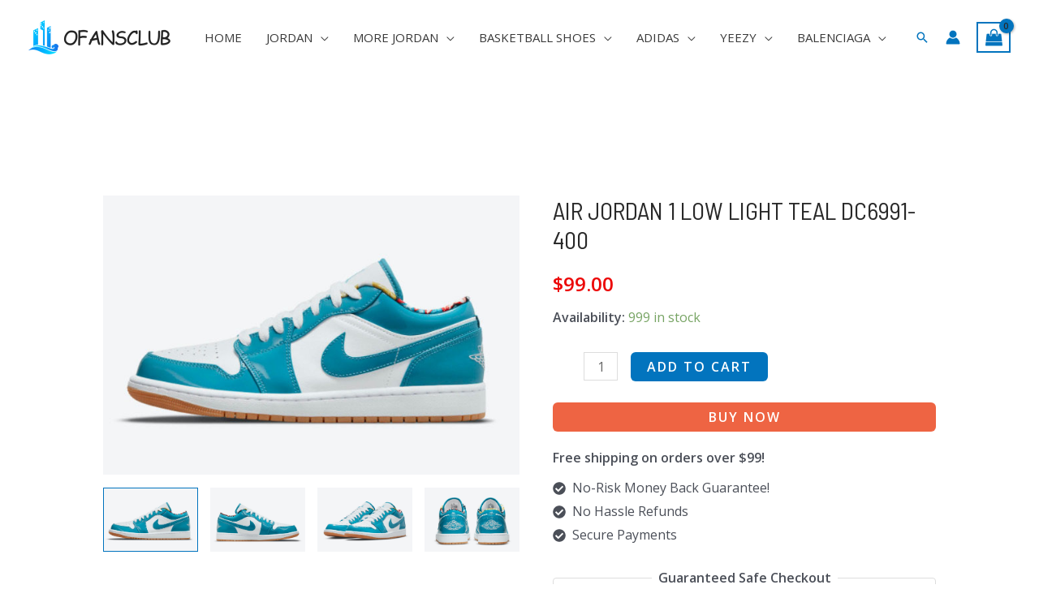

--- FILE ---
content_type: text/html; charset=UTF-8
request_url: https://www.ofansclub.com/product/ebi190408082339851918/
body_size: 70707
content:
<!DOCTYPE html>
<html dir="ltr" lang="en-US" prefix="og: https://ogp.me/ns#">
<head>
<meta charset="UTF-8">
<meta name="viewport" content="width=device-width, initial-scale=1">
	 <link rel="profile" href="https://gmpg.org/xfn/11"> 
	 <title>Air Jordan 1 Low Light Teal DC6991-400: Iconic Style and Unmatched Comfort</title><link rel="preload" href="https://www.ofansclub.com/wp-content/uploads/2024/04/logo_33-175x42.png" as="image" imagesrcset="https://www.ofansclub.com/wp-content/uploads/2024/04/logo_33-175x42.png 175w, https://www.ofansclub.com/wp-content/uploads/2024/04/logo_33-300x72.png 300w, https://www.ofansclub.com/wp-content/uploads/2024/04/logo_33-600x144.png 600w, https://www.ofansclub.com/wp-content/uploads/2024/04/logo_33-64x15.png 64w, https://www.ofansclub.com/wp-content/uploads/2024/04/logo_33.png 621w" imagesizes="(max-width: 175px) 100vw, 175px" /><link rel="preload" href="https://www.ofansclub.com/wp-content/uploads/catalog/data/2401/19/ebi190408082339851918/luxury-air-jordan-1-low-light-teal-dc6991-400-4008.jpg" as="image" /><link rel="preload" href="https://www.ofansclub.com/wp-content/uploads/catalog/data/2401/19/ebi190408082339851918/reasonable-air-jordan-1-low-light-teal-dc6991-400-4593.jpg" as="image" /><link rel='preload' href='https://www.ofansclub.com/wp-content/cache/perfmatters/www.ofansclub.com/css/product.used.css?ver=1761206920' as='style' onload="this.rel='stylesheet';this.removeAttribute('onload');"><link rel="stylesheet" id="perfmatters-used-css" href="https://www.ofansclub.com/wp-content/cache/perfmatters/www.ofansclub.com/css/product.used.css?ver=1761206920" media="all" />

		<!-- All in One SEO Pro 4.5.3.1 - aioseo.com -->
		<meta name="description" content="Shop the Air Jordan 1 Low Light Teal DC6991-400 for a modern twist on a classic sneaker. The teal accents add a pop of color, making it a stylish choice for any outfit." />
		<meta name="robots" content="max-image-preview:large" />
		<link rel="canonical" href="https://www.ofansclub.com/product/ebi190408082339851918/" />
		<meta name="generator" content="All in One SEO Pro (AIOSEO) 4.5.3.1" />
		<meta property="og:locale" content="en_US" />
		<meta property="og:site_name" content="ofansclub -" />
		<meta property="og:type" content="article" />
		<meta property="og:title" content="Air Jordan 1 Low Light Teal DC6991-400: Iconic Style and Unmatched Comfort" />
		<meta property="og:description" content="Shop the Air Jordan 1 Low Light Teal DC6991-400 for a modern twist on a classic sneaker. The teal accents add a pop of color, making it a stylish choice for any outfit." />
		<meta property="og:url" content="https://www.ofansclub.com/product/ebi190408082339851918/" />
		<meta property="og:image" content="https://cdn.ofansclub.com/data/2401/19/ebi190408082339851918/luxury-air-jordan-1-low-light-teal-dc6991-400-4008.jpg" />
		<meta property="og:image:secure_url" content="https://cdn.ofansclub.com/data/2401/19/ebi190408082339851918/luxury-air-jordan-1-low-light-teal-dc6991-400-4008.jpg" />
		<meta property="article:published_time" content="2024-01-19T03:45:34+00:00" />
		<meta property="article:modified_time" content="2024-01-19T03:45:34+00:00" />
		<meta name="twitter:card" content="summary" />
		<meta name="twitter:title" content="Air Jordan 1 Low Light Teal DC6991-400: Iconic Style and Unmatched Comfort" />
		<meta name="twitter:description" content="Shop the Air Jordan 1 Low Light Teal DC6991-400 for a modern twist on a classic sneaker. The teal accents add a pop of color, making it a stylish choice for any outfit." />
		<meta name="twitter:image" content="https://cdn.ofansclub.com/data/2401/19/ebi190408082339851918/luxury-air-jordan-1-low-light-teal-dc6991-400-4008.jpg" />
		<script type="application/ld+json" class="aioseo-schema">
			{"@context":"https:\/\/schema.org","@graph":[{"@type":"BreadcrumbList","@id":"https:\/\/www.ofansclub.com\/product\/ebi190408082339851918\/#breadcrumblist","itemListElement":[{"@type":"ListItem","@id":"https:\/\/www.ofansclub.com\/#listItem","position":1,"name":"Home","item":"https:\/\/www.ofansclub.com\/","nextItem":"https:\/\/www.ofansclub.com\/product\/ebi190408082339851918\/#listItem"},{"@type":"ListItem","@id":"https:\/\/www.ofansclub.com\/product\/ebi190408082339851918\/#listItem","position":2,"name":"Air Jordan 1 Low Light Teal DC6991-400","previousItem":"https:\/\/www.ofansclub.com\/#listItem"}]},{"@type":"Organization","@id":"https:\/\/www.ofansclub.com\/#organization","name":"Custom Print Merch","url":"https:\/\/www.ofansclub.com\/","logo":{"@type":"ImageObject","url":"https:\/\/www.ofansclub.com\/wp-content\/uploads\/2024\/04\/logo_33.png","@id":"https:\/\/www.ofansclub.com\/product\/ebi190408082339851918\/#organizationLogo","width":621,"height":149},"image":{"@id":"https:\/\/www.ofansclub.com\/#organizationLogo"},"contactPoint":{"@type":"ContactPoint","telephone":"+12602301956","contactType":"Customer Support"}},{"@type":"Person","@id":"https:\/\/www.ofansclub.com\/author\/xiezhongmaoyi\/#author","url":"https:\/\/www.ofansclub.com\/author\/xiezhongmaoyi\/","name":"xiezhongmaoyi"},{"@type":"Product","@id":"https:\/\/www.ofansclub.com\/product\/ebi190408082339851918\/#wooCommerceProduct","name":"Air Jordan 1 Low Light Teal DC6991-400","url":"https:\/\/www.ofansclub.com\/product\/ebi190408082339851918\/","sku":"EBI190408082339851918","image":{"@type":"ImageObject","url":"https:\/\/www.ofansclub.com\/wp-content\/uploads\/catalog\/data\/2401\/19\/ebi190408082339851918\/luxury-air-jordan-1-low-light-teal-dc6991-400-4008.jpg","@id":"https:\/\/www.ofansclub.com\/product\/ebi190408082339851918\/#productImage"},"offers":{"@type":"Offer","url":"https:\/\/www.ofansclub.com\/product\/ebi190408082339851918\/#wooCommerceOffer","priceCurrency":"USD","category":"Air Jordan 1 Low","availability":"https:\/\/schema.org\/InStock","seller":{"@type":"Organization","@id":"https:\/\/www.ofansclub.com\/#organization"},"price":99}},{"@type":"WebPage","@id":"https:\/\/www.ofansclub.com\/product\/ebi190408082339851918\/#webpage","url":"https:\/\/www.ofansclub.com\/product\/ebi190408082339851918\/","name":"Air Jordan 1 Low Light Teal DC6991-400: Iconic Style and Unmatched Comfort","description":"Shop the Air Jordan 1 Low Light Teal DC6991-400 for a modern twist on a classic sneaker. The teal accents add a pop of color, making it a stylish choice for any outfit.","inLanguage":"en-US","isPartOf":{"@id":"https:\/\/www.ofansclub.com\/#website"},"breadcrumb":{"@id":"https:\/\/www.ofansclub.com\/product\/ebi190408082339851918\/#breadcrumblist"},"author":{"@id":"https:\/\/www.ofansclub.com\/author\/xiezhongmaoyi\/#author"},"creator":{"@id":"https:\/\/www.ofansclub.com\/author\/xiezhongmaoyi\/#author"},"image":{"@type":"ImageObject","url":"https:\/\/www.ofansclub.com\/wp-content\/uploads\/catalog\/data\/2401\/19\/ebi190408082339851918\/luxury-air-jordan-1-low-light-teal-dc6991-400-4008.jpg","@id":"https:\/\/www.ofansclub.com\/product\/ebi190408082339851918\/#mainImage"},"primaryImageOfPage":{"@id":"https:\/\/www.ofansclub.com\/product\/ebi190408082339851918\/#mainImage"},"datePublished":"2024-01-19T03:45:34+00:00","dateModified":"2024-01-19T03:45:34+00:00"},{"@type":"WebSite","@id":"https:\/\/www.ofansclub.com\/#website","url":"https:\/\/www.ofansclub.com\/","name":"Custom Print Merch","alternateName":"Custom Print Merch","inLanguage":"en-US","publisher":{"@id":"https:\/\/www.ofansclub.com\/#organization"}}]}
		</script>
		<!-- All in One SEO Pro -->



<link rel='dns-prefetch' href='//use.fontawesome.com'>
<link rel='dns-prefetch' href='//www.ofansclub.com' />

<link rel='dns-prefetch' href='//use.fontawesome.com' />
<style id='wp-img-auto-sizes-contain-inline-css'>
img:is([sizes=auto i],[sizes^="auto," i]){contain-intrinsic-size:3000px 1500px}
/*# sourceURL=wp-img-auto-sizes-contain-inline-css */
</style>
<link rel='stylesheet' id='flexible-shipping-free-shipping-notice-block-integration-blocks-integration-frontend-css' data-pmdelayedstyle="https://www.ofansclub.com/wp-content/plugins/flexible-shipping/assets/blocks/free-shipping-notice-block-integration/style-index.css?ver=1705463066" media='all' />
<link rel='stylesheet' id='flexible-shipping-free-shipping-notice-block-integration-blocks-integration-editor-css' data-pmdelayedstyle="https://www.ofansclub.com/wp-content/plugins/flexible-shipping/assets/blocks/free-shipping-notice-block-integration/style-index.css?ver=1705463066" media='all' />
<link rel='stylesheet' id='astra-theme-css-css' data-pmdelayedstyle="https://www.ofansclub.com/wp-content/themes/astra/assets/css/minified/frontend.min.css?ver=4.1.8" media='all' />
<style id='astra-theme-css-inline-css'>
.ast-no-sidebar .entry-content .alignfull {margin-left: calc( -50vw + 50%);margin-right: calc( -50vw + 50%);max-width: 100vw;width: 100vw;}.ast-no-sidebar .entry-content .alignwide {margin-left: calc(-41vw + 50%);margin-right: calc(-41vw + 50%);max-width: unset;width: unset;}.ast-no-sidebar .entry-content .alignfull .alignfull,.ast-no-sidebar .entry-content .alignfull .alignwide,.ast-no-sidebar .entry-content .alignwide .alignfull,.ast-no-sidebar .entry-content .alignwide .alignwide,.ast-no-sidebar .entry-content .wp-block-column .alignfull,.ast-no-sidebar .entry-content .wp-block-column .alignwide{width: 100%;margin-left: auto;margin-right: auto;}.wp-block-gallery,.blocks-gallery-grid {margin: 0;}.wp-block-separator {max-width: 100px;}.wp-block-separator.is-style-wide,.wp-block-separator.is-style-dots {max-width: none;}.entry-content .has-2-columns .wp-block-column:first-child {padding-right: 10px;}.entry-content .has-2-columns .wp-block-column:last-child {padding-left: 10px;}@media (max-width: 782px) {.entry-content .wp-block-columns .wp-block-column {flex-basis: 100%;}.entry-content .has-2-columns .wp-block-column:first-child {padding-right: 0;}.entry-content .has-2-columns .wp-block-column:last-child {padding-left: 0;}}body .entry-content .wp-block-latest-posts {margin-left: 0;}body .entry-content .wp-block-latest-posts li {list-style: none;}.ast-no-sidebar .ast-container .entry-content .wp-block-latest-posts {margin-left: 0;}.ast-header-break-point .entry-content .alignwide {margin-left: auto;margin-right: auto;}.entry-content .blocks-gallery-item img {margin-bottom: auto;}.wp-block-pullquote {border-top: 4px solid #555d66;border-bottom: 4px solid #555d66;color: #40464d;}:root{--ast-container-default-xlg-padding:6.67em;--ast-container-default-lg-padding:5.67em;--ast-container-default-slg-padding:4.34em;--ast-container-default-md-padding:3.34em;--ast-container-default-sm-padding:6.67em;--ast-container-default-xs-padding:2.4em;--ast-container-default-xxs-padding:1.4em;--ast-code-block-background:#EEEEEE;--ast-comment-inputs-background:#FAFAFA;}html{font-size:100%;}a,.page-title{color:var(--ast-global-color-0);}a:hover,a:focus{color:var(--ast-global-color-1);}body,button,input,select,textarea,.ast-button,.ast-custom-button{font-family:'Open Sans',sans-serif;font-weight:400;font-size:16px;font-size:1rem;}blockquote{color:var(--ast-global-color-3);}h1,.entry-content h1,.entry-content h1 a,h2,.entry-content h2,.entry-content h2 a,h3,.entry-content h3,.entry-content h3 a,h4,.entry-content h4,.entry-content h4 a,h5,.entry-content h5,.entry-content h5 a,h6,.entry-content h6,.entry-content h6 a,.site-title,.site-title a{font-family:'Barlow Semi Condensed',sans-serif;font-weight:400;}.site-title{font-size:35px;font-size:2.1875rem;display:none;}header .custom-logo-link img{max-width:175px;}.astra-logo-svg{width:175px;}.site-header .site-description{font-size:15px;font-size:0.9375rem;display:none;}.entry-title{font-size:30px;font-size:1.875rem;}h1,.entry-content h1,.entry-content h1 a{font-size:80px;font-size:5rem;font-weight:200;font-family:'Barlow Semi Condensed',sans-serif;text-transform:uppercase;}h2,.entry-content h2,.entry-content h2 a{font-size:42px;font-size:2.625rem;font-weight:400;font-family:'Barlow Semi Condensed',sans-serif;text-transform:uppercase;}h3,.entry-content h3,.entry-content h3 a{font-size:30px;font-size:1.875rem;font-weight:400;font-family:'Barlow Semi Condensed',sans-serif;line-height:1.35em;text-transform:capitalize;}h4,.entry-content h4,.entry-content h4 a{font-size:20px;font-size:1.25rem;font-weight:500;font-family:'Barlow Semi Condensed',sans-serif;}h5,.entry-content h5,.entry-content h5 a{font-size:18px;font-size:1.125rem;font-family:'Barlow Semi Condensed',sans-serif;}h6,.entry-content h6,.entry-content h6 a{font-size:15px;font-size:0.9375rem;font-family:'Barlow Semi Condensed',sans-serif;}::selection{background-color:var(--ast-global-color-0);color:#ffffff;}body,h1,.entry-title a,.entry-content h1,.entry-content h1 a,h2,.entry-content h2,.entry-content h2 a,h3,.entry-content h3,.entry-content h3 a,h4,.entry-content h4,.entry-content h4 a,h5,.entry-content h5,.entry-content h5 a,h6,.entry-content h6,.entry-content h6 a{color:var(--ast-global-color-3);}.tagcloud a:hover,.tagcloud a:focus,.tagcloud a.current-item{color:#ffffff;border-color:var(--ast-global-color-0);background-color:var(--ast-global-color-0);}input:focus,input[type="text"]:focus,input[type="email"]:focus,input[type="url"]:focus,input[type="password"]:focus,input[type="reset"]:focus,input[type="search"]:focus,textarea:focus{border-color:var(--ast-global-color-0);}input[type="radio"]:checked,input[type=reset],input[type="checkbox"]:checked,input[type="checkbox"]:hover:checked,input[type="checkbox"]:focus:checked,input[type=range]::-webkit-slider-thumb{border-color:var(--ast-global-color-0);background-color:var(--ast-global-color-0);box-shadow:none;}.site-footer a:hover + .post-count,.site-footer a:focus + .post-count{background:var(--ast-global-color-0);border-color:var(--ast-global-color-0);}.single .nav-links .nav-previous,.single .nav-links .nav-next{color:var(--ast-global-color-0);}.entry-meta,.entry-meta *{line-height:1.45;color:var(--ast-global-color-0);}.entry-meta a:hover,.entry-meta a:hover *,.entry-meta a:focus,.entry-meta a:focus *,.page-links > .page-link,.page-links .page-link:hover,.post-navigation a:hover{color:var(--ast-global-color-1);}#cat option,.secondary .calendar_wrap thead a,.secondary .calendar_wrap thead a:visited{color:var(--ast-global-color-0);}.secondary .calendar_wrap #today,.ast-progress-val span{background:var(--ast-global-color-0);}.secondary a:hover + .post-count,.secondary a:focus + .post-count{background:var(--ast-global-color-0);border-color:var(--ast-global-color-0);}.calendar_wrap #today > a{color:#ffffff;}.page-links .page-link,.single .post-navigation a{color:var(--ast-global-color-0);}.widget-title{font-size:22px;font-size:1.375rem;color:var(--ast-global-color-3);}.single .ast-author-details .author-title{color:var(--ast-global-color-1);}a:focus-visible,.ast-menu-toggle:focus-visible,.site .skip-link:focus-visible,.wp-block-loginout input:focus-visible,.wp-block-search.wp-block-search__button-inside .wp-block-search__inside-wrapper,.ast-header-navigation-arrow:focus-visible{outline-style:dotted;outline-color:inherit;outline-width:thin;border-color:transparent;}input:focus,input[type="text"]:focus,input[type="email"]:focus,input[type="url"]:focus,input[type="password"]:focus,input[type="reset"]:focus,input[type="search"]:focus,textarea:focus,.wp-block-search__input:focus,[data-section="section-header-mobile-trigger"] .ast-button-wrap .ast-mobile-menu-trigger-minimal:focus,.ast-mobile-popup-drawer.active .menu-toggle-close:focus,.woocommerce-ordering select.orderby:focus,#ast-scroll-top:focus,.woocommerce a.add_to_cart_button:focus,.woocommerce .button.single_add_to_cart_button:focus{border-style:dotted;border-color:inherit;border-width:thin;outline-color:transparent;}.site-logo-img img{ transition:all 0.2s linear;}@media (max-width:921px){#ast-desktop-header{display:none;}}@media (min-width:921px){#ast-mobile-header{display:none;}}.ast-site-header-cart .cart-container,.ast-edd-site-header-cart .ast-edd-cart-container {transition: all 0.2s linear;}.ast-site-header-cart .ast-woo-header-cart-info-wrap,.ast-edd-site-header-cart .ast-edd-header-cart-info-wrap {padding: 0 6px 0 2px;font-weight: 600;line-height: 2.7;display: inline-block;}.ast-site-header-cart i.astra-icon {font-size: 20px;font-size: 1.3em;font-style: normal;font-weight: normal;position: relative;padding: 0 2px;}.ast-site-header-cart i.astra-icon.no-cart-total:after,.ast-header-break-point.ast-header-custom-item-outside .ast-edd-header-cart-info-wrap,.ast-header-break-point.ast-header-custom-item-outside .ast-woo-header-cart-info-wrap {display: none;}.ast-site-header-cart.ast-menu-cart-fill i.astra-icon,.ast-edd-site-header-cart.ast-edd-menu-cart-fill span.astra-icon {font-size: 1.1em;}.astra-cart-drawer {position: fixed;display: block;visibility: hidden;overflow: auto;-webkit-overflow-scrolling: touch;z-index: 10000;background-color: var(--ast-global-color-5);transform: translate3d(0,0,0);opacity: 0;will-change: transform;transition: 0.25s ease;}.woocommerce-mini-cart {position: relative;}.woocommerce-mini-cart::before {content: "";transition: .3s;}.woocommerce-mini-cart.ajax-mini-cart-qty-loading::before {position: absolute;top: 0;left: 0;right: 0;width: 100%;height: 100%;z-index: 1;background-color: var(--ast-global-color-5);opacity: .5;}.astra-cart-drawer {width: 460px;height: 100%;left: 100%;top: 0px;opacity: 1;transform: translate3d(0%,0,0);}.astra-cart-drawer .astra-cart-drawer-header {position: absolute;width: 100%;text-align: left;text-transform: inherit;font-weight: 500;border-bottom: 1px solid var(--ast-border-color);padding: 1.34em;line-height: 1;z-index: 1;max-height: 3.5em;}.astra-cart-drawer .astra-cart-drawer-header .astra-cart-drawer-title {color: var(--ast-global-color-2);}.astra-cart-drawer .astra-cart-drawer-close .ast-close-svg {width: 22px;height: 22px;}.astra-cart-drawer .astra-cart-drawer-content,.astra-cart-drawer .astra-cart-drawer-content .widget_shopping_cart,.astra-cart-drawer .astra-cart-drawer-content .widget_shopping_cart_content {height: 100%;}.astra-cart-drawer .astra-cart-drawer-content {padding-top: 3.5em;}.astra-cart-drawer .ast-mini-cart-price-wrap .multiply-symbol{padding: 0 0.5em;}.astra-cart-drawer .astra-cart-drawer-content .woocommerce-mini-cart-item .ast-mini-cart-price-wrap {float: right;margin-top: 0.5em;max-width: 50%;}.astra-cart-drawer .astra-cart-drawer-content .woocommerce-mini-cart-item .variation {margin-top: 0.5em;margin-bottom: 0.5em;}.astra-cart-drawer .astra-cart-drawer-content .woocommerce-mini-cart-item .variation dt {font-weight: 500;}.astra-cart-drawer .astra-cart-drawer-content .widget_shopping_cart_content {display: flex;flex-direction: column;overflow: hidden;}.astra-cart-drawer .astra-cart-drawer-content .widget_shopping_cart_content ul li {min-height: 60px;}.woocommerce-js .astra-cart-drawer .astra-cart-drawer-content .woocommerce-mini-cart__total {display: flex;justify-content: space-between;padding: 0.7em 1.34em;margin-bottom: 0;}.woocommerce-js .astra-cart-drawer .astra-cart-drawer-content .woocommerce-mini-cart__total strong,.woocommerce-js .astra-cart-drawer .astra-cart-drawer-content .woocommerce-mini-cart__total .amount {width: 50%;}.astra-cart-drawer .astra-cart-drawer-content .woocommerce-mini-cart {padding: 1.3em;flex: 1;overflow: auto;}.astra-cart-drawer .astra-cart-drawer-content .woocommerce-mini-cart a.remove {width: 20px;height: 20px;line-height: 16px;}.astra-cart-drawer .astra-cart-drawer-content .woocommerce-mini-cart__total {padding: 1em 1.5em;margin: 0;text-align: center;}.astra-cart-drawer .astra-cart-drawer-content .woocommerce-mini-cart__buttons {padding: 1.34em;text-align: center;margin-bottom: 0;}.astra-cart-drawer .astra-cart-drawer-content .woocommerce-mini-cart__buttons .button.checkout {margin-right: 0;}.astra-cart-drawer .astra-cart-drawer-content .woocommerce-mini-cart__buttons a{width: 100%;}.woocommerce-js .astra-cart-drawer .astra-cart-drawer-content .woocommerce-mini-cart__buttons a:nth-last-child(1) {margin-bottom: 0;}.astra-cart-drawer .astra-cart-drawer-content .edd-cart-item {padding: .5em 2.6em .5em 1.5em;}.astra-cart-drawer .astra-cart-drawer-content .edd-cart-item .edd-remove-from-cart::after {width: 20px;height: 20px;line-height: 16px;}.astra-cart-drawer .astra-cart-drawer-content .edd-cart-number-of-items {padding: 1em 1.5em 1em 1.5em;margin-bottom: 0;text-align: center;}.astra-cart-drawer .astra-cart-drawer-content .edd_total {padding: .5em 1.5em;margin: 0;text-align: center;}.astra-cart-drawer .astra-cart-drawer-content .cart_item.edd_checkout {padding: 1em 1.5em 0;text-align: center;margin-top: 0;}.astra-cart-drawer .widget_shopping_cart_content > .woocommerce-mini-cart__empty-message {display: none;}.astra-cart-drawer .woocommerce-mini-cart__empty-message,.astra-cart-drawer .cart_item.empty {text-align: center;margin-top: 10px;}body.admin-bar .astra-cart-drawer {padding-top: 32px;}@media (max-width: 782px) {body.admin-bar .astra-cart-drawer {padding-top: 46px;}}.ast-mobile-cart-active body.ast-hfb-header {overflow: hidden;}.ast-mobile-cart-active .astra-mobile-cart-overlay {opacity: 1;cursor: pointer;visibility: visible;z-index: 999;}.ast-mini-cart-empty-wrap {display: flex;flex-wrap: wrap;height: 100%;align-items: flex-end;}.ast-mini-cart-empty-wrap > * {width: 100%;}.astra-cart-drawer-content .ast-mini-cart-empty {height: 100%;display: flex;flex-direction: column;justify-content: space-between;text-align: center;}.astra-cart-drawer-content .ast-mini-cart-empty .ast-mini-cart-message {display: flex;align-items: center;justify-content: center;height: 100%;padding: 1.34em;}@media (min-width: 546px) {.astra-cart-drawer .astra-cart-drawer-content.ast-large-view .woocommerce-mini-cart__buttons {display: flex;}.woocommerce-js .astra-cart-drawer .astra-cart-drawer-content.ast-large-view .woocommerce-mini-cart__buttons a,.woocommerce-js .astra-cart-drawer .astra-cart-drawer-content.ast-large-view .woocommerce-mini-cart__buttons a.checkout {margin-top: 0;margin-bottom: 0;}}.ast-site-header-cart i.astra-icon:after {content: attr(data-cart-total);position: absolute;font-family: 'Open Sans',sans-serif;font-style: normal;top: -10px;right: -12px;font-weight: bold;box-shadow: 1px 1px 3px 0px rgba(0,0,0,0.3);font-size: 11px;padding-left: 0px;padding-right: 2px;line-height: 17px;letter-spacing: -.5px;height: 18px;min-width: 18px;border-radius: 99px;text-align: center;z-index: 3;}li.woocommerce-custom-menu-item .ast-site-header-cart i.astra-icon:after,li.edd-custom-menu-item .ast-edd-site-header-cart span.astra-icon:after {padding-left: 2px;}.astra-cart-drawer .astra-cart-drawer-close {position: absolute;top: 0.5em;right: 0;border: none;margin: 0;padding: .6em 1em .4em;color: var(--ast-global-color-2);background-color: transparent;}.astra-mobile-cart-overlay {background-color: rgba(0,0,0,0.4);position: fixed;top: 0;right: 0;bottom: 0;left: 0;visibility: hidden;opacity: 0;transition: opacity 0.2s ease-in-out;}.astra-cart-drawer .astra-cart-drawer-content .edd-cart-item .edd-remove-from-cart {right: 1.2em;}.ast-header-break-point.ast-woocommerce-cart-menu.ast-hfb-header .ast-cart-menu-wrap,.ast-header-break-point.ast-hfb-header .ast-cart-menu-wrap,.ast-header-break-point .ast-edd-site-header-cart-wrap .ast-edd-cart-menu-wrap {width: auto;height: 2em;font-size: 1.4em;line-height: 2;vertical-align: middle;text-align: right;}.woocommerce-js .astra-cart-drawer .astra-cart-drawer-content .woocommerce-mini-cart__buttons .button:not(.checkout):not(.ast-continue-shopping) {margin-right: 10px;}.woocommerce-js .astra-cart-drawer .astra-cart-drawer-content .woocommerce-mini-cart__buttons .button:not(.checkout):not(.ast-continue-shopping),.ast-site-header-cart .widget_shopping_cart .buttons .button:not(.checkout),.ast-site-header-cart .ast-site-header-cart-data .ast-mini-cart-empty .woocommerce-mini-cart__buttons a.button {background-color: transparent;border-style: solid;border-width: 1px;border-color: var(--ast-global-color-0);color: var(--ast-global-color-0);}.woocommerce-js .astra-cart-drawer .astra-cart-drawer-content .woocommerce-mini-cart__buttons .button:not(.checkout):not(.ast-continue-shopping):hover,.ast-site-header-cart .widget_shopping_cart .buttons .button:not(.checkout):hover {border-color: var(--ast-global-color-1);color: var(--ast-global-color-1);}.woocommerce-js .astra-cart-drawer .astra-cart-drawer-content .woocommerce-mini-cart__buttons a.checkout {margin-left: 0;margin-top: 10px;border-style: solid;border-width: 2px;border-color: var(--ast-global-color-0);}.woocommerce-js .astra-cart-drawer .astra-cart-drawer-content .woocommerce-mini-cart__buttons a.checkout:hover {border-color: var(--ast-global-color-1);}.woocommerce-js .astra-cart-drawer .astra-cart-drawer-content .woocommerce-mini-cart__total strong{padding-right: .5em;text-align: left;font-weight: 500;}.woocommerce-js .astra-cart-drawer .astra-cart-drawer-content .woocommerce-mini-cart__total .amount{text-align: right;}.astra-cart-drawer.active {transform: translate3d(-100%,0,0);visibility: visible;}.ast-site-header-cart.ast-menu-cart-outline .ast-cart-menu-wrap,.ast-site-header-cart.ast-menu-cart-fill .ast-cart-menu-wrap,.ast-edd-site-header-cart.ast-edd-menu-cart-outline .ast-edd-cart-menu-wrap,.ast-edd-site-header-cart.ast-edd-menu-cart-fill .ast-edd-cart-menu-wrap {line-height: 1.8;}.ast-site-header-cart .cart-container *,.ast-edd-site-header-cart .ast-edd-cart-container * {transition: all 0s linear;}@media (max-width:921px){.astra-cart-drawer.active{width:80%;}}@media (max-width:544px){.astra-cart-drawer.active{width:100%;}}.wp-block-buttons.aligncenter{justify-content:center;}@media (max-width:782px){.entry-content .wp-block-columns .wp-block-column{margin-left:0px;}}.wp-block-image.aligncenter{margin-left:auto;margin-right:auto;}.wp-block-table.aligncenter{margin-left:auto;margin-right:auto;}@media (max-width:921px){.ast-separate-container #primary,.ast-separate-container #secondary{padding:1.5em 0;}#primary,#secondary{padding:1.5em 0;margin:0;}.ast-left-sidebar #content > .ast-container{display:flex;flex-direction:column-reverse;width:100%;}.ast-separate-container .ast-article-post,.ast-separate-container .ast-article-single{padding:1.5em 2.14em;}.ast-author-box img.avatar{margin:20px 0 0 0;}}@media (min-width:922px){.ast-separate-container.ast-right-sidebar #primary,.ast-separate-container.ast-left-sidebar #primary{border:0;}.search-no-results.ast-separate-container #primary{margin-bottom:4em;}}.elementor-button-wrapper .elementor-button{border-style:solid;text-decoration:none;border-top-width:0;border-right-width:0;border-left-width:0;border-bottom-width:0;}body .elementor-button.elementor-size-sm,body .elementor-button.elementor-size-xs,body .elementor-button.elementor-size-md,body .elementor-button.elementor-size-lg,body .elementor-button.elementor-size-xl,body .elementor-button{border-top-left-radius:6px;border-top-right-radius:6px;border-bottom-right-radius:6px;border-bottom-left-radius:6px;padding-top:20px;padding-right:36px;padding-bottom:20px;padding-left:36px;}.elementor-button-wrapper .elementor-button{border-color:var(--ast-global-color-0);background-color:var(--ast-global-color-0);}.elementor-button-wrapper .elementor-button:hover,.elementor-button-wrapper .elementor-button:focus{color:var(--ast-global-color-5);background-color:var(--ast-global-color-1);border-color:var(--ast-global-color-1);}.wp-block-button .wp-block-button__link ,.elementor-button-wrapper .elementor-button,.elementor-button-wrapper .elementor-button:visited{color:var(--ast-global-color-5);}.elementor-button-wrapper .elementor-button{font-weight:600;font-size:15px;font-size:0.9375rem;line-height:1em;text-transform:uppercase;letter-spacing:2px;}body .elementor-button.elementor-size-sm,body .elementor-button.elementor-size-xs,body .elementor-button.elementor-size-md,body .elementor-button.elementor-size-lg,body .elementor-button.elementor-size-xl,body .elementor-button{font-size:15px;font-size:0.9375rem;}.wp-block-button .wp-block-button__link:hover,.wp-block-button .wp-block-button__link:focus{color:var(--ast-global-color-5);background-color:var(--ast-global-color-1);border-color:var(--ast-global-color-1);}.elementor-widget-heading h3.elementor-heading-title{line-height:1.35em;}.wp-block-button .wp-block-button__link{border-top-width:0;border-right-width:0;border-left-width:0;border-bottom-width:0;border-color:var(--ast-global-color-0);background-color:var(--ast-global-color-0);color:var(--ast-global-color-5);font-family:inherit;font-weight:600;line-height:1em;text-transform:uppercase;letter-spacing:2px;font-size:15px;font-size:0.9375rem;border-top-left-radius:6px;border-top-right-radius:6px;border-bottom-right-radius:6px;border-bottom-left-radius:6px;padding-top:20px;padding-right:36px;padding-bottom:20px;padding-left:36px;}@media (max-width:921px){.wp-block-button .wp-block-button__link{font-size:14px;font-size:0.875rem;}}.menu-toggle,button,.ast-button,.ast-custom-button,.button,input#submit,input[type="button"],input[type="submit"],input[type="reset"]{border-style:solid;border-top-width:0;border-right-width:0;border-left-width:0;border-bottom-width:0;color:var(--ast-global-color-5);border-color:var(--ast-global-color-0);background-color:var(--ast-global-color-0);padding-top:20px;padding-right:36px;padding-bottom:20px;padding-left:36px;font-family:inherit;font-weight:600;font-size:15px;font-size:0.9375rem;line-height:1em;text-transform:uppercase;letter-spacing:2px;border-top-left-radius:6px;border-top-right-radius:6px;border-bottom-right-radius:6px;border-bottom-left-radius:6px;}button:focus,.menu-toggle:hover,button:hover,.ast-button:hover,.ast-custom-button:hover .button:hover,.ast-custom-button:hover ,input[type=reset]:hover,input[type=reset]:focus,input#submit:hover,input#submit:focus,input[type="button"]:hover,input[type="button"]:focus,input[type="submit"]:hover,input[type="submit"]:focus{color:var(--ast-global-color-5);background-color:var(--ast-global-color-1);border-color:var(--ast-global-color-1);}@media (max-width:921px){.menu-toggle,button,.ast-button,.ast-custom-button,.button,input#submit,input[type="button"],input[type="submit"],input[type="reset"]{font-size:14px;font-size:0.875rem;}}@media (max-width:921px){.menu-toggle,button,.ast-button,.button,input#submit,input[type="button"],input[type="submit"],input[type="reset"]{font-size:14px;font-size:0.875rem;}.ast-mobile-header-stack .main-header-bar .ast-search-menu-icon{display:inline-block;}.ast-header-break-point.ast-header-custom-item-outside .ast-mobile-header-stack .main-header-bar .ast-search-icon{margin:0;}.ast-comment-avatar-wrap img{max-width:2.5em;}.ast-separate-container .ast-comment-list li.depth-1{padding:1.5em 2.14em;}.ast-separate-container .comment-respond{padding:2em 2.14em;}.ast-comment-meta{padding:0 1.8888em 1.3333em;}}@media (min-width:544px){.ast-container{max-width:100%;}}@media (max-width:544px){.ast-separate-container .ast-article-post,.ast-separate-container .ast-article-single,.ast-separate-container .comments-title,.ast-separate-container .ast-archive-description{padding:1.5em 1em;}.ast-separate-container #content .ast-container{padding-left:0.54em;padding-right:0.54em;}.ast-separate-container .ast-comment-list li.depth-1{padding:1.5em 1em;margin-bottom:1.5em;}.ast-separate-container .ast-comment-list .bypostauthor{padding:.5em;}.ast-search-menu-icon.ast-dropdown-active .search-field{width:170px;}}@media (max-width:921px){.ast-header-break-point .ast-search-menu-icon.slide-search .search-form{right:0;}.ast-header-break-point .ast-mobile-header-stack .ast-search-menu-icon.slide-search .search-form{right:-1em;}}body,.ast-separate-container{background-color:var(--ast-global-color-5);;background-image:none;;}.ast-no-sidebar.ast-separate-container .entry-content .alignfull {margin-left: -6.67em;margin-right: -6.67em;width: auto;}@media (max-width: 1200px) {.ast-no-sidebar.ast-separate-container .entry-content .alignfull {margin-left: -2.4em;margin-right: -2.4em;}}@media (max-width: 768px) {.ast-no-sidebar.ast-separate-container .entry-content .alignfull {margin-left: -2.14em;margin-right: -2.14em;}}@media (max-width: 544px) {.ast-no-sidebar.ast-separate-container .entry-content .alignfull {margin-left: -1em;margin-right: -1em;}}.ast-no-sidebar.ast-separate-container .entry-content .alignwide {margin-left: -20px;margin-right: -20px;}.ast-no-sidebar.ast-separate-container .entry-content .wp-block-column .alignfull,.ast-no-sidebar.ast-separate-container .entry-content .wp-block-column .alignwide {margin-left: auto;margin-right: auto;width: 100%;}@media (max-width:921px){.site-title{display:none;}.site-header .site-description{display:none;}.entry-title{font-size:30px;}h1,.entry-content h1,.entry-content h1 a{font-size:64px;}h2,.entry-content h2,.entry-content h2 a{font-size:36px;}h3,.entry-content h3,.entry-content h3 a{font-size:26px;}.astra-logo-svg{width:175px;}header .custom-logo-link img,.ast-header-break-point .site-logo-img .custom-mobile-logo-link img{max-width:175px;}}@media (max-width:544px){.site-title{display:none;}.site-header .site-description{display:none;}.entry-title{font-size:30px;}h1,.entry-content h1,.entry-content h1 a{font-size:48px;}h2,.entry-content h2,.entry-content h2 a{font-size:30px;}h3,.entry-content h3,.entry-content h3 a{font-size:22px;}header .custom-logo-link img,.ast-header-break-point .site-branding img,.ast-header-break-point .custom-logo-link img{max-width:150px;}.astra-logo-svg{width:150px;}.ast-header-break-point .site-logo-img .custom-mobile-logo-link img{max-width:150px;}}@media (max-width:921px){html{font-size:91.2%;}}@media (max-width:544px){html{font-size:91.2%;}}@media (min-width:922px){.ast-container{max-width:1440px;}}@font-face {font-family: "Astra";src: url(https://www.ofansclub.com/wp-content/themes/astra/assets/fonts/astra.woff) format("woff"),url(https://www.ofansclub.com/wp-content/themes/astra/assets/fonts/astra.ttf) format("truetype"),url(https://www.ofansclub.com/wp-content/themes/astra/assets/fonts/astra.svg#astra) format("svg");font-weight: normal;font-style: normal;font-display: fallback;}@media (min-width:922px){.main-header-menu .sub-menu .menu-item.ast-left-align-sub-menu:hover > .sub-menu,.main-header-menu .sub-menu .menu-item.ast-left-align-sub-menu.focus > .sub-menu{margin-left:-2px;}}.footer-widget-area[data-section^="section-fb-html-"] .ast-builder-html-element{text-align:center;}.astra-icon-down_arrow::after {content: "\e900";font-family: Astra;}.astra-icon-close::after {content: "\e5cd";font-family: Astra;}.astra-icon-drag_handle::after {content: "\e25d";font-family: Astra;}.astra-icon-format_align_justify::after {content: "\e235";font-family: Astra;}.astra-icon-menu::after {content: "\e5d2";font-family: Astra;}.astra-icon-reorder::after {content: "\e8fe";font-family: Astra;}.astra-icon-search::after {content: "\e8b6";font-family: Astra;}.astra-icon-zoom_in::after {content: "\e56b";font-family: Astra;}.astra-icon-check-circle::after {content: "\e901";font-family: Astra;}.astra-icon-shopping-cart::after {content: "\f07a";font-family: Astra;}.astra-icon-shopping-bag::after {content: "\f290";font-family: Astra;}.astra-icon-shopping-basket::after {content: "\f291";font-family: Astra;}.astra-icon-circle-o::after {content: "\e903";font-family: Astra;}.astra-icon-certificate::after {content: "\e902";font-family: Astra;}blockquote {padding: 1.2em;}:root .has-ast-global-color-0-color{color:var(--ast-global-color-0);}:root .has-ast-global-color-0-background-color{background-color:var(--ast-global-color-0);}:root .wp-block-button .has-ast-global-color-0-color{color:var(--ast-global-color-0);}:root .wp-block-button .has-ast-global-color-0-background-color{background-color:var(--ast-global-color-0);}:root .has-ast-global-color-1-color{color:var(--ast-global-color-1);}:root .has-ast-global-color-1-background-color{background-color:var(--ast-global-color-1);}:root .wp-block-button .has-ast-global-color-1-color{color:var(--ast-global-color-1);}:root .wp-block-button .has-ast-global-color-1-background-color{background-color:var(--ast-global-color-1);}:root .has-ast-global-color-2-color{color:var(--ast-global-color-2);}:root .has-ast-global-color-2-background-color{background-color:var(--ast-global-color-2);}:root .wp-block-button .has-ast-global-color-2-color{color:var(--ast-global-color-2);}:root .wp-block-button .has-ast-global-color-2-background-color{background-color:var(--ast-global-color-2);}:root .has-ast-global-color-3-color{color:var(--ast-global-color-3);}:root .has-ast-global-color-3-background-color{background-color:var(--ast-global-color-3);}:root .wp-block-button .has-ast-global-color-3-color{color:var(--ast-global-color-3);}:root .wp-block-button .has-ast-global-color-3-background-color{background-color:var(--ast-global-color-3);}:root .has-ast-global-color-4-color{color:var(--ast-global-color-4);}:root .has-ast-global-color-4-background-color{background-color:var(--ast-global-color-4);}:root .wp-block-button .has-ast-global-color-4-color{color:var(--ast-global-color-4);}:root .wp-block-button .has-ast-global-color-4-background-color{background-color:var(--ast-global-color-4);}:root .has-ast-global-color-5-color{color:var(--ast-global-color-5);}:root .has-ast-global-color-5-background-color{background-color:var(--ast-global-color-5);}:root .wp-block-button .has-ast-global-color-5-color{color:var(--ast-global-color-5);}:root .wp-block-button .has-ast-global-color-5-background-color{background-color:var(--ast-global-color-5);}:root .has-ast-global-color-6-color{color:var(--ast-global-color-6);}:root .has-ast-global-color-6-background-color{background-color:var(--ast-global-color-6);}:root .wp-block-button .has-ast-global-color-6-color{color:var(--ast-global-color-6);}:root .wp-block-button .has-ast-global-color-6-background-color{background-color:var(--ast-global-color-6);}:root .has-ast-global-color-7-color{color:var(--ast-global-color-7);}:root .has-ast-global-color-7-background-color{background-color:var(--ast-global-color-7);}:root .wp-block-button .has-ast-global-color-7-color{color:var(--ast-global-color-7);}:root .wp-block-button .has-ast-global-color-7-background-color{background-color:var(--ast-global-color-7);}:root .has-ast-global-color-8-color{color:var(--ast-global-color-8);}:root .has-ast-global-color-8-background-color{background-color:var(--ast-global-color-8);}:root .wp-block-button .has-ast-global-color-8-color{color:var(--ast-global-color-8);}:root .wp-block-button .has-ast-global-color-8-background-color{background-color:var(--ast-global-color-8);}:root{--ast-global-color-0:#0274be;--ast-global-color-1:#3a3a3a;--ast-global-color-2:#292929;--ast-global-color-3:#4B4F58;--ast-global-color-4:#f5f5f5;--ast-global-color-5:#ffffff;--ast-global-color-6:#333333;--ast-global-color-7:#424242;--ast-global-color-8:#000000;}:root {--ast-border-color : #dddddd;}.ast-archive-entry-banner {-js-display: flex;display: flex;flex-direction: column;justify-content: center;text-align: center;position: relative;background: #eeeeee;}.ast-archive-entry-banner[data-banner-width-type="custom"] {margin: 0 auto;width: 100%;}.ast-archive-entry-banner[data-banner-layout="layout-1"] {background: inherit;padding: 20px 0;text-align: left;}.ast-archive-entry-banner[data-post-type="product"]{text-align:center;justify-content:center;}.ast-archive-entry-banner[data-post-type="product"] .ast-container{width:100%;}.ast-archive-entry-banner[data-post-type="product"] .ast-container h1{font-size:40px;font-size:2.5rem;}.ast-page-builder-template .ast-archive-entry-banner[data-post-type="product"] .ast-container{max-width:100%;}.ast-narrow-container .ast-archive-entry-banner[data-post-type="product"] .ast-container{max-width:750px;}.ast-archive-entry-banner[data-post-type="product"] .ast-container > *:not(:last-child){margin-bottom:10px;}@media (min-width:922px){.ast-narrow-container .ast-archive-entry-banner[data-post-type="product"] .ast-container{max-width:750px;padding-left:0;padding-right:0;}}@media (max-width:921px){.ast-archive-entry-banner[data-post-type="product"]{text-align:center;}.ast-archive-entry-banner[data-post-type="product"] .ast-container{padding-left:0;padding-right:0;}}@media (max-width:544px){.ast-archive-entry-banner[data-post-type="product"]{text-align:center;}}.ast-breadcrumbs .trail-browse,.ast-breadcrumbs .trail-items,.ast-breadcrumbs .trail-items li{display:inline-block;margin:0;padding:0;border:none;background:inherit;text-indent:0;text-decoration:none;}.ast-breadcrumbs .trail-browse{font-size:inherit;font-style:inherit;font-weight:inherit;color:inherit;}.ast-breadcrumbs .trail-items{list-style:none;}.trail-items li::after{padding:0 0.3em;content:"\00bb";}.trail-items li:last-of-type::after{display:none;}h1,.entry-content h1,h2,.entry-content h2,h3,.entry-content h3,h4,.entry-content h4,h5,.entry-content h5,h6,.entry-content h6{color:var(--ast-global-color-2);}@media (max-width:921px){.ast-builder-grid-row-container.ast-builder-grid-row-tablet-3-firstrow .ast-builder-grid-row > *:first-child,.ast-builder-grid-row-container.ast-builder-grid-row-tablet-3-lastrow .ast-builder-grid-row > *:last-child{grid-column:1 / -1;}}@media (max-width:544px){.ast-builder-grid-row-container.ast-builder-grid-row-mobile-3-firstrow .ast-builder-grid-row > *:first-child,.ast-builder-grid-row-container.ast-builder-grid-row-mobile-3-lastrow .ast-builder-grid-row > *:last-child{grid-column:1 / -1;}}.ast-builder-layout-element[data-section="title_tagline"]{display:flex;}@media (max-width:921px){.ast-header-break-point .ast-builder-layout-element[data-section="title_tagline"]{display:flex;}}@media (max-width:544px){.ast-header-break-point .ast-builder-layout-element[data-section="title_tagline"]{display:flex;}}.ast-builder-menu-1{font-family:inherit;font-weight:400;text-transform:uppercase;}.ast-builder-menu-1 .menu-item > .menu-link{font-size:15px;font-size:0.9375rem;color:var(--ast-global-color-1);}.ast-builder-menu-1 .menu-item > .ast-menu-toggle{color:var(--ast-global-color-1);}.ast-builder-menu-1 .menu-item:hover > .menu-link,.ast-builder-menu-1 .inline-on-mobile .menu-item:hover > .ast-menu-toggle{color:var(--ast-global-color-0);}.ast-builder-menu-1 .menu-item:hover > .ast-menu-toggle{color:var(--ast-global-color-0);}.ast-builder-menu-1 .menu-item.current-menu-item > .menu-link,.ast-builder-menu-1 .inline-on-mobile .menu-item.current-menu-item > .ast-menu-toggle,.ast-builder-menu-1 .current-menu-ancestor > .menu-link{color:var(--ast-global-color-0);}.ast-builder-menu-1 .menu-item.current-menu-item > .ast-menu-toggle{color:var(--ast-global-color-0);}.ast-builder-menu-1 .sub-menu,.ast-builder-menu-1 .inline-on-mobile .sub-menu{border-top-width:1px;border-bottom-width:1px;border-right-width:1px;border-left-width:1px;border-color:#eaeaea;border-style:solid;}.ast-builder-menu-1 .main-header-menu > .menu-item > .sub-menu,.ast-builder-menu-1 .main-header-menu > .menu-item > .astra-full-megamenu-wrapper{margin-top:0;}.ast-desktop .ast-builder-menu-1 .main-header-menu > .menu-item > .sub-menu:before,.ast-desktop .ast-builder-menu-1 .main-header-menu > .menu-item > .astra-full-megamenu-wrapper:before{height:calc( 0px + 5px );}.ast-desktop .ast-builder-menu-1 .menu-item .sub-menu .menu-link{border-bottom-width:1px;border-color:#eaeaea;border-style:solid;}.ast-desktop .ast-builder-menu-1 .menu-item .sub-menu:last-child > .menu-item > .menu-link{border-bottom-width:1px;}.ast-desktop .ast-builder-menu-1 .menu-item:last-child > .menu-item > .menu-link{border-bottom-width:0;}@media (max-width:921px){.ast-builder-menu-1 .main-header-menu .menu-item > .menu-link{color:var(--ast-global-color-2);}.ast-builder-menu-1 .menu-item > .ast-menu-toggle{color:var(--ast-global-color-2);}.ast-builder-menu-1 .menu-item:hover > .menu-link,.ast-builder-menu-1 .inline-on-mobile .menu-item:hover > .ast-menu-toggle{color:var(--ast-global-color-0);background:var(--ast-global-color-5);}.ast-builder-menu-1 .menu-item:hover > .ast-menu-toggle{color:var(--ast-global-color-0);}.ast-builder-menu-1 .menu-item.current-menu-item > .menu-link,.ast-builder-menu-1 .inline-on-mobile .menu-item.current-menu-item > .ast-menu-toggle,.ast-builder-menu-1 .current-menu-ancestor > .menu-link,.ast-builder-menu-1 .current-menu-ancestor > .ast-menu-toggle{color:var(--ast-global-color-0);background:var(--ast-global-color-5);}.ast-builder-menu-1 .menu-item.current-menu-item > .ast-menu-toggle{color:var(--ast-global-color-0);}.ast-header-break-point .ast-builder-menu-1 .menu-item.menu-item-has-children > .ast-menu-toggle{top:0;}.ast-builder-menu-1 .inline-on-mobile .menu-item.menu-item-has-children > .ast-menu-toggle{right:-15px;}.ast-builder-menu-1 .menu-item-has-children > .menu-link:after{content:unset;}.ast-builder-menu-1 .main-header-menu > .menu-item > .sub-menu,.ast-builder-menu-1 .main-header-menu > .menu-item > .astra-full-megamenu-wrapper{margin-top:0;}.ast-builder-menu-1 .main-header-menu,.ast-builder-menu-1 .main-header-menu .sub-menu{background-color:var(--ast-global-color-4);;background-image:none;;}}@media (max-width:544px){.ast-header-break-point .ast-builder-menu-1 .menu-item.menu-item-has-children > .ast-menu-toggle{top:0;}.ast-builder-menu-1 .main-header-menu > .menu-item > .sub-menu,.ast-builder-menu-1 .main-header-menu > .menu-item > .astra-full-megamenu-wrapper{margin-top:0;}}.ast-builder-menu-1{display:flex;}@media (max-width:921px){.ast-header-break-point .ast-builder-menu-1{display:flex;}}@media (max-width:544px){.ast-header-break-point .ast-builder-menu-1{display:flex;}}.ast-builder-html-element img.alignnone{display:inline-block;}.ast-builder-html-element p:first-child{margin-top:0;}.ast-builder-html-element p:last-child{margin-bottom:0;}.ast-header-break-point .main-header-bar .ast-builder-html-element{line-height:1.85714285714286;}.ast-header-html-1 .ast-builder-html-element{font-size:15px;font-size:0.9375rem;}.ast-header-html-1{font-size:15px;font-size:0.9375rem;}.ast-header-html-1{display:flex;}@media (max-width:921px){.ast-header-break-point .ast-header-html-1{display:flex;}}@media (max-width:544px){.ast-header-break-point .ast-header-html-1{display:flex;}}.main-header-bar .main-header-bar-navigation .ast-search-icon {display: block;z-index: 4;position: relative;}.ast-search-icon .ast-icon {z-index: 4;}.ast-search-icon {z-index: 4;position: relative;line-height: normal;}.main-header-bar .ast-search-menu-icon .search-form {background-color: #ffffff;}.ast-search-menu-icon.ast-dropdown-active.slide-search .search-form {visibility: visible;opacity: 1;}.ast-search-menu-icon .search-form {border: 1px solid #e7e7e7;line-height: normal;padding: 0 3em 0 0;border-radius: 2px;display: inline-block;-webkit-backface-visibility: hidden;backface-visibility: hidden;position: relative;color: inherit;background-color: #fff;}.ast-search-menu-icon .astra-search-icon {-js-display: flex;display: flex;line-height: normal;}.ast-search-menu-icon .astra-search-icon:focus {outline: none;}.ast-search-menu-icon .search-field {border: none;background-color: transparent;transition: width .2s;border-radius: inherit;color: inherit;font-size: inherit;width: 0;color: #757575;}.ast-search-menu-icon .search-submit {display: none;background: none;border: none;font-size: 1.3em;color: #757575;}.ast-search-menu-icon.ast-dropdown-active {visibility: visible;opacity: 1;position: relative;}.ast-search-menu-icon.ast-dropdown-active .search-field {width: 235px;}.ast-header-search .ast-search-menu-icon.slide-search .search-form,.ast-header-search .ast-search-menu-icon.ast-inline-search .search-form {-js-display: flex;display: flex;align-items: center;}.ast-search-menu-icon.ast-inline-search .search-field {width : 100%;padding : 0.60em;padding-right : 5.5em;}.site-header-section-left .ast-search-menu-icon.slide-search .search-form {padding-left: 3em;padding-right: unset;left: -1em;right: unset;}.site-header-section-left .ast-search-menu-icon.slide-search .search-form .search-field {margin-right: unset;margin-left: 10px;}.ast-search-menu-icon.slide-search .search-form {-webkit-backface-visibility: visible;backface-visibility: visible;visibility: hidden;opacity: 0;transition: all .2s;position: absolute;z-index: 3;right: -1em;top: 50%;transform: translateY(-50%);}.ast-header-search .ast-search-menu-icon .search-form .search-field:-ms-input-placeholder,.ast-header-search .ast-search-menu-icon .search-form .search-field:-ms-input-placeholder{opacity:0.5;}.ast-header-search .ast-search-menu-icon.slide-search .search-form,.ast-header-search .ast-search-menu-icon.ast-inline-search .search-form{-js-display:flex;display:flex;align-items:center;}.ast-builder-layout-element.ast-header-search{height:auto;}.ast-header-search .astra-search-icon{color:var(--ast-global-color-0);font-size:18px;}.ast-header-search .search-field::placeholder,.ast-header-search .ast-icon{color:var(--ast-global-color-0);}.ast-header-search .ast-search-menu-icon.ast-dropdown-active .search-field{margin-right:8px;}@media (max-width:921px){.ast-header-search .astra-search-icon{font-size:18px;}.ast-header-search .ast-search-menu-icon.ast-dropdown-active .search-field{margin-right:8px;}}@media (max-width:544px){.ast-header-search .astra-search-icon{font-size:18px;}.ast-header-search .ast-search-menu-icon.ast-dropdown-active .search-field{margin-right:8px;}}.ast-header-search{display:flex;}@media (max-width:921px){.ast-header-break-point .ast-header-search{display:flex;}}@media (max-width:544px){.ast-header-break-point .ast-header-search{display:flex;}}.ast-header-account-type-icon{-js-display:inline-flex;display:inline-flex;align-self:center;vertical-align:middle;}.ast-header-account-type-avatar .avatar{display:inline;border-radius:100%;max-width:100%;}.as.site-header-focus-item.ast-header-account:hover > .customize-partial-edit-shortcut{opacity:0;}.site-header-focus-item.ast-header-account:hover > * > .customize-partial-edit-shortcut{opacity:1;}.ast-header-account-wrap .ast-header-account-type-icon .ahfb-svg-iconset svg path:not( .ast-hf-account-unfill ),.ast-header-account-wrap .ast-header-account-type-icon .ahfb-svg-iconset svg circle{fill:var(--ast-global-color-0);}.ast-mobile-popup-content .ast-header-account-wrap .ast-header-account-type-icon .ahfb-svg-iconset svg path:not( .ast-hf-account-unfill ),.ast-mobile-popup-content .ast-header-account-wrap .ast-header-account-type-icon .ahfb-svg-iconset svg circle{fill:var(--ast-global-color-0);}.ast-header-account-wrap .ast-header-account-type-icon .ahfb-svg-iconset svg{height:18px;width:18px;}.ast-header-account-wrap .ast-header-account-type-avatar .avatar{width:40px;}@media (max-width:921px){.ast-header-account-wrap .ast-header-account-type-icon .ahfb-svg-iconset svg{height:18px;width:18px;}.ast-header-account-wrap .ast-header-account-type-avatar .avatar{width:20px;}}@media (max-width:544px){.ast-header-account-wrap .ast-header-account-type-icon .ahfb-svg-iconset svg{height:18px;width:18px;}.ast-header-account-wrap .ast-header-account-type-avatar .avatar{width:20px;}}.ast-header-account-wrap{display:flex;}@media (max-width:921px){.ast-header-break-point .ast-header-account-wrap{display:flex;}}@media (max-width:544px){.ast-header-break-point .ast-header-account-wrap{display:flex;}}.ast-site-header-cart .ast-cart-menu-wrap,.ast-site-header-cart .ast-addon-cart-wrap{color:var(--ast-global-color-0);}.ast-site-header-cart .ast-cart-menu-wrap .count,.ast-site-header-cart .ast-cart-menu-wrap .count:after,.ast-site-header-cart .ast-addon-cart-wrap .count,.ast-site-header-cart .ast-addon-cart-wrap .ast-icon-shopping-cart:after{color:var(--ast-global-color-0);border-color:var(--ast-global-color-0);}.ast-site-header-cart .ast-addon-cart-wrap .ast-icon-shopping-cart:after{color:#ffffff;background-color:var(--ast-global-color-0);}.ast-site-header-cart .ast-woo-header-cart-info-wrap{color:var(--ast-global-color-0);}.ast-site-header-cart .ast-addon-cart-wrap i.astra-icon:after{color:#ffffff;background-color:var(--ast-global-color-0);}.ast-site-header-cart a.cart-container *{transition:none;}.ast-site-header-cart .ast-addon-cart-wrap i.astra-icon:after,.ast-theme-transparent-header .ast-site-header-cart .ast-addon-cart-wrap i.astra-icon:after{color:var(--ast-global-color-2);}.ast-desktop-cart-flyout.ast-site-header-cart:focus .widget_shopping_cart,.ast-desktop-cart-flyout.ast-site-header-cart:hover .widget_shopping_cart{opacity:0;visibility:hidden;}.ast-desktop .astra-cart-drawer{width:35%;}@media (max-width:921px){.astra-cart-drawer.active{width:50%;}}@media (max-width:544px){.astra-cart-drawer.active{width:80%;}}.ast-site-header-cart .ast-cart-menu-wrap,.ast-site-header-cart .ast-addon-cart-wrap{color:var(--ast-global-color-0);}.ast-menu-cart-outline .ast-cart-menu-wrap .count,.ast-menu-cart-outline .ast-addon-cart-wrap{color:var(--ast-global-color-0);}.ast-site-header-cart .ast-menu-cart-outline .ast-woo-header-cart-info-wrap{color:var(--ast-global-color-0);}.ast-site-header-cart .cart-container:hover .count,.ast-site-header-cart .cart-container:hover .count{color:#ffffff;}.ast-menu-cart-fill .ast-cart-menu-wrap .count,.ast-menu-cart-fill .ast-cart-menu-wrap,.ast-menu-cart-fill .ast-addon-cart-wrap .ast-woo-header-cart-info-wrap,.ast-menu-cart-fill .ast-addon-cart-wrap{background-color:var(--ast-global-color-0);color:#ffffff;}.ast-menu-cart-fill .ast-site-header-cart-li:hover .ast-cart-menu-wrap .count,.ast-menu-cart-fill .ast-site-header-cart-li:hover .ast-cart-menu-wrap,.ast-menu-cart-fill .ast-site-header-cart-li:hover .ast-addon-cart-wrap,.ast-menu-cart-fill .ast-site-header-cart-li:hover .ast-addon-cart-wrap .ast-woo-header-cart-info-wrap,.ast-menu-cart-fill .ast-site-header-cart-li:hover .ast-addon-cart-wrap i.astra-icon:after{color:#ffffff;}.ast-site-header-cart .ast-site-header-cart-li:hover .ast-addon-cart-wrap i.astra-icon:after{color:#ffffff;}.ast-site-header-cart.ast-menu-cart-fill .ast-site-header-cart-li:hover .astra-icon{color:#ffffff;}#ast-site-header-cart .widget_shopping_cart:before,#ast-site-header-cart .widget_shopping_cart:after{transition:all 0.3s ease;margin-left:0.5em;}.ast-header-woo-cart{display:flex;}@media (max-width:921px){.ast-header-break-point .ast-header-woo-cart{display:flex;}}@media (max-width:544px){.ast-header-break-point .ast-header-woo-cart{display:flex;}}.site-below-footer-wrap{padding-top:20px;padding-bottom:20px;}.site-below-footer-wrap[data-section="section-below-footer-builder"]{background-color:var(--ast-global-color-5);;background-image:none;;min-height:80px;border-style:solid;border-width:0px;border-top-width:1px;border-top-color:rgba(0,0,0,0.08);}.site-below-footer-wrap[data-section="section-below-footer-builder"] .ast-builder-grid-row{max-width:1400px;margin-left:auto;margin-right:auto;}.site-below-footer-wrap[data-section="section-below-footer-builder"] .ast-builder-grid-row,.site-below-footer-wrap[data-section="section-below-footer-builder"] .site-footer-section{align-items:flex-start;}.site-below-footer-wrap[data-section="section-below-footer-builder"].ast-footer-row-inline .site-footer-section{display:flex;margin-bottom:0;}.ast-builder-grid-row-3-equal .ast-builder-grid-row{grid-template-columns:repeat( 3,1fr );}@media (max-width:921px){.site-below-footer-wrap[data-section="section-below-footer-builder"].ast-footer-row-tablet-inline .site-footer-section{display:flex;margin-bottom:0;}.site-below-footer-wrap[data-section="section-below-footer-builder"].ast-footer-row-tablet-stack .site-footer-section{display:block;margin-bottom:10px;}.ast-builder-grid-row-container.ast-builder-grid-row-tablet-3-equal .ast-builder-grid-row{grid-template-columns:repeat( 3,1fr );}}@media (max-width:544px){.site-below-footer-wrap[data-section="section-below-footer-builder"].ast-footer-row-mobile-inline .site-footer-section{display:flex;margin-bottom:0;}.site-below-footer-wrap[data-section="section-below-footer-builder"].ast-footer-row-mobile-stack .site-footer-section{display:block;margin-bottom:10px;}.ast-builder-grid-row-container.ast-builder-grid-row-mobile-full .ast-builder-grid-row{grid-template-columns:1fr;}}@media (max-width:921px){.site-below-footer-wrap[data-section="section-below-footer-builder"]{padding-left:30px;padding-right:30px;}}.site-below-footer-wrap[data-section="section-below-footer-builder"]{display:grid;}@media (max-width:921px){.ast-header-break-point .site-below-footer-wrap[data-section="section-below-footer-builder"]{display:grid;}}@media (max-width:544px){.ast-header-break-point .site-below-footer-wrap[data-section="section-below-footer-builder"]{display:grid;}}.ast-builder-html-element img.alignnone{display:inline-block;}.ast-builder-html-element p:first-child{margin-top:0;}.ast-builder-html-element p:last-child{margin-bottom:0;}.ast-header-break-point .main-header-bar .ast-builder-html-element{line-height:1.85714285714286;}@media (max-width:921px){.footer-widget-area[data-section="section-fb-html-1"] .ast-builder-html-element{font-size:0.95em;}}@media (max-width:544px){.footer-widget-area[data-section="section-fb-html-1"] .ast-builder-html-element{font-size:0.9em;}}@media (max-width:921px){.footer-widget-area[data-section="section-fb-html-1"]{font-size:0.95em;}}@media (max-width:544px){.footer-widget-area[data-section="section-fb-html-1"]{font-size:0.9em;}}.footer-widget-area[data-section="section-fb-html-1"]{display:block;}@media (max-width:921px){.ast-header-break-point .footer-widget-area[data-section="section-fb-html-1"]{display:block;}}@media (max-width:544px){.ast-header-break-point .footer-widget-area[data-section="section-fb-html-1"]{display:block;}}.footer-widget-area[data-section="section-fb-html-1"] .ast-builder-html-element{text-align:right;}@media (max-width:921px){.footer-widget-area[data-section="section-fb-html-1"] .ast-builder-html-element{text-align:right;}}@media (max-width:544px){.footer-widget-area[data-section="section-fb-html-1"] .ast-builder-html-element{text-align:center;}}.ast-footer-copyright{text-align:left;}.ast-footer-copyright {color:var(--ast-global-color-3);}@media (max-width:921px){.ast-footer-copyright{text-align:left;}}@media (max-width:544px){.ast-footer-copyright{text-align:center;}}.ast-footer-copyright {font-size:0.95em;}@media (max-width:921px){.ast-footer-copyright {font-size:0.95em;}}@media (max-width:544px){.ast-footer-copyright {font-size:0.9em;}}.ast-footer-copyright.ast-builder-layout-element{display:flex;}@media (max-width:921px){.ast-header-break-point .ast-footer-copyright.ast-builder-layout-element{display:flex;}}@media (max-width:544px){.ast-header-break-point .ast-footer-copyright.ast-builder-layout-element{display:flex;}}.ast-builder-social-element:hover {color: #0274be;}.ast-social-stack-desktop .ast-builder-social-element,.ast-social-stack-tablet .ast-builder-social-element,.ast-social-stack-mobile .ast-builder-social-element {margin-top: 6px;margin-bottom: 6px;}.ast-social-color-type-official .ast-builder-social-element,.ast-social-color-type-official .social-item-label {color: var(--color);background-color: var(--background-color);}.header-social-inner-wrap.ast-social-color-type-official .ast-builder-social-element svg,.footer-social-inner-wrap.ast-social-color-type-official .ast-builder-social-element svg {fill: currentColor;}.social-show-label-true .ast-builder-social-element {width: auto;padding: 0 0.4em;}[data-section^="section-fb-social-icons-"] .footer-social-inner-wrap {text-align: center;}.ast-footer-social-wrap {width: 100%;}.ast-footer-social-wrap .ast-builder-social-element:first-child {margin-left: 0;}.ast-footer-social-wrap .ast-builder-social-element:last-child {margin-right: 0;}.ast-header-social-wrap .ast-builder-social-element:first-child {margin-left: 0;}.ast-header-social-wrap .ast-builder-social-element:last-child {margin-right: 0;}.ast-builder-social-element {line-height: 1;color: #3a3a3a;background: transparent;vertical-align: middle;transition: all 0.01s;margin-left: 6px;margin-right: 6px;justify-content: center;align-items: center;}.ast-builder-social-element {line-height: 1;color: #3a3a3a;background: transparent;vertical-align: middle;transition: all 0.01s;margin-left: 6px;margin-right: 6px;justify-content: center;align-items: center;}.ast-builder-social-element .social-item-label {padding-left: 6px;}.ast-footer-social-1-wrap .ast-builder-social-element{margin-left:14px;margin-right:14px;}.ast-footer-social-1-wrap .ast-builder-social-element svg{width:17px;height:17px;}.ast-footer-social-1-wrap .ast-social-color-type-custom svg{fill:var(--ast-global-color-0);}.ast-footer-social-1-wrap .ast-social-color-type-custom .ast-builder-social-element:hover{color:var(--ast-global-color-1);}.ast-footer-social-1-wrap .ast-social-color-type-custom .ast-builder-social-element:hover svg{fill:var(--ast-global-color-1);}.ast-footer-social-1-wrap .ast-social-color-type-custom .social-item-label{color:var(--ast-global-color-0);}.ast-footer-social-1-wrap .ast-builder-social-element:hover .social-item-label{color:var(--ast-global-color-1);}[data-section="section-fb-social-icons-1"] .footer-social-inner-wrap{text-align:center;}@media (max-width:921px){[data-section="section-fb-social-icons-1"] .footer-social-inner-wrap{text-align:center;}}@media (max-width:544px){[data-section="section-fb-social-icons-1"] .footer-social-inner-wrap{text-align:center;}}.ast-builder-layout-element[data-section="section-fb-social-icons-1"]{display:flex;}@media (max-width:921px){.ast-header-break-point .ast-builder-layout-element[data-section="section-fb-social-icons-1"]{display:flex;}}@media (max-width:544px){.ast-header-break-point .ast-builder-layout-element[data-section="section-fb-social-icons-1"]{display:flex;}}.site-footer{background-color:var(--ast-global-color-2);;background-image:none;;}.site-primary-footer-wrap{padding-top:45px;padding-bottom:45px;}.site-primary-footer-wrap[data-section="section-primary-footer-builder"]{background-color:;;background-image:none;;border-style:solid;border-width:0px;border-top-width:1px;border-top-color:rgba(0,0,0,0.08);}.site-primary-footer-wrap[data-section="section-primary-footer-builder"] .ast-builder-grid-row{max-width:1400px;margin-left:auto;margin-right:auto;}.site-primary-footer-wrap[data-section="section-primary-footer-builder"] .ast-builder-grid-row,.site-primary-footer-wrap[data-section="section-primary-footer-builder"] .site-footer-section{align-items:flex-start;}.site-primary-footer-wrap[data-section="section-primary-footer-builder"].ast-footer-row-inline .site-footer-section{display:flex;margin-bottom:0;}.ast-builder-grid-row-4-equal .ast-builder-grid-row{grid-template-columns:repeat( 4,1fr );}@media (max-width:921px){.site-primary-footer-wrap[data-section="section-primary-footer-builder"].ast-footer-row-tablet-inline .site-footer-section{display:flex;margin-bottom:0;}.site-primary-footer-wrap[data-section="section-primary-footer-builder"].ast-footer-row-tablet-stack .site-footer-section{display:block;margin-bottom:10px;}.ast-builder-grid-row-container.ast-builder-grid-row-tablet-4-equal .ast-builder-grid-row{grid-template-columns:repeat( 4,1fr );}}@media (max-width:544px){.site-primary-footer-wrap[data-section="section-primary-footer-builder"].ast-footer-row-mobile-inline .site-footer-section{display:flex;margin-bottom:0;}.site-primary-footer-wrap[data-section="section-primary-footer-builder"].ast-footer-row-mobile-stack .site-footer-section{display:block;margin-bottom:10px;}.ast-builder-grid-row-container.ast-builder-grid-row-mobile-full .ast-builder-grid-row{grid-template-columns:1fr;}}.site-primary-footer-wrap[data-section="section-primary-footer-builder"]{padding-top:90px;padding-bottom:90px;}@media (max-width:921px){.site-primary-footer-wrap[data-section="section-primary-footer-builder"]{padding-top:60px;padding-bottom:60px;padding-left:30px;padding-right:30px;}}.site-primary-footer-wrap[data-section="section-primary-footer-builder"]{display:grid;}@media (max-width:921px){.ast-header-break-point .site-primary-footer-wrap[data-section="section-primary-footer-builder"]{display:grid;}}@media (max-width:544px){.ast-header-break-point .site-primary-footer-wrap[data-section="section-primary-footer-builder"]{display:grid;}}.footer-widget-area[data-section="sidebar-widgets-footer-widget-1"] .footer-widget-area-inner{text-align:left;}@media (max-width:921px){.footer-widget-area[data-section="sidebar-widgets-footer-widget-1"] .footer-widget-area-inner{text-align:left;}}@media (max-width:544px){.footer-widget-area[data-section="sidebar-widgets-footer-widget-1"] .footer-widget-area-inner{text-align:left;}}.footer-widget-area[data-section="sidebar-widgets-footer-widget-2"] .footer-widget-area-inner{text-align:left;}@media (max-width:921px){.footer-widget-area[data-section="sidebar-widgets-footer-widget-2"] .footer-widget-area-inner{text-align:left;}}@media (max-width:544px){.footer-widget-area[data-section="sidebar-widgets-footer-widget-2"] .footer-widget-area-inner{text-align:left;}}.footer-widget-area[data-section="sidebar-widgets-footer-widget-3"] .footer-widget-area-inner{text-align:left;}@media (max-width:921px){.footer-widget-area[data-section="sidebar-widgets-footer-widget-3"] .footer-widget-area-inner{text-align:left;}}@media (max-width:544px){.footer-widget-area[data-section="sidebar-widgets-footer-widget-3"] .footer-widget-area-inner{text-align:left;}}.footer-widget-area[data-section="sidebar-widgets-footer-widget-4"] .footer-widget-area-inner{text-align:left;}@media (max-width:921px){.footer-widget-area[data-section="sidebar-widgets-footer-widget-4"] .footer-widget-area-inner{text-align:left;}}@media (max-width:544px){.footer-widget-area[data-section="sidebar-widgets-footer-widget-4"] .footer-widget-area-inner{text-align:left;}}.footer-widget-area[data-section="sidebar-widgets-footer-widget-1"] .footer-widget-area-inner a{color:var(--ast-global-color-5);}.footer-widget-area[data-section="sidebar-widgets-footer-widget-1"] .footer-widget-area-inner a:hover{color:var(--ast-global-color-4);}.footer-widget-area[data-section="sidebar-widgets-footer-widget-1"] .widget-title{color:var(--ast-global-color-4);}.footer-widget-area[data-section="sidebar-widgets-footer-widget-1"]{display:block;}@media (max-width:921px){.ast-header-break-point .footer-widget-area[data-section="sidebar-widgets-footer-widget-1"]{display:block;}}@media (max-width:544px){.ast-header-break-point .footer-widget-area[data-section="sidebar-widgets-footer-widget-1"]{display:block;}}.footer-widget-area[data-section="sidebar-widgets-footer-widget-2"] .footer-widget-area-inner a{color:var(--ast-global-color-5);}.footer-widget-area[data-section="sidebar-widgets-footer-widget-2"] .footer-widget-area-inner a:hover{color:var(--ast-global-color-4);}.footer-widget-area[data-section="sidebar-widgets-footer-widget-2"] .widget-title{color:var(--ast-global-color-4);}.footer-widget-area[data-section="sidebar-widgets-footer-widget-2"]{display:block;}@media (max-width:921px){.ast-header-break-point .footer-widget-area[data-section="sidebar-widgets-footer-widget-2"]{display:block;}}@media (max-width:544px){.ast-header-break-point .footer-widget-area[data-section="sidebar-widgets-footer-widget-2"]{display:block;}}.footer-widget-area[data-section="sidebar-widgets-footer-widget-3"] .footer-widget-area-inner a{color:var(--ast-global-color-5);}.footer-widget-area[data-section="sidebar-widgets-footer-widget-3"] .footer-widget-area-inner a:hover{color:var(--ast-global-color-4);}.footer-widget-area[data-section="sidebar-widgets-footer-widget-3"] .widget-title{color:var(--ast-global-color-4);}.footer-widget-area[data-section="sidebar-widgets-footer-widget-3"]{display:block;}@media (max-width:921px){.ast-header-break-point .footer-widget-area[data-section="sidebar-widgets-footer-widget-3"]{display:block;}}@media (max-width:544px){.ast-header-break-point .footer-widget-area[data-section="sidebar-widgets-footer-widget-3"]{display:block;}}.footer-widget-area[data-section="sidebar-widgets-footer-widget-4"] .footer-widget-area-inner a{color:var(--ast-global-color-5);}.footer-widget-area[data-section="sidebar-widgets-footer-widget-4"] .footer-widget-area-inner a:hover{color:var(--ast-global-color-4);}.footer-widget-area[data-section="sidebar-widgets-footer-widget-4"] .widget-title{color:var(--ast-global-color-4);}.footer-widget-area[data-section="sidebar-widgets-footer-widget-4"]{display:block;}@media (max-width:921px){.ast-header-break-point .footer-widget-area[data-section="sidebar-widgets-footer-widget-4"]{display:block;}}@media (max-width:544px){.ast-header-break-point .footer-widget-area[data-section="sidebar-widgets-footer-widget-4"]{display:block;}}.elementor-template-full-width .ast-container{display:block;}@media (max-width:544px){.elementor-element .elementor-wc-products .woocommerce[class*="columns-"] ul.products li.product{width:auto;margin:0;}.elementor-element .woocommerce .woocommerce-result-count{float:none;}}.ast-desktop .ast-mega-menu-enabled .ast-builder-menu-1 div:not( .astra-full-megamenu-wrapper) .sub-menu,.ast-builder-menu-1 .inline-on-mobile .sub-menu,.ast-desktop .ast-builder-menu-1 .astra-full-megamenu-wrapper,.ast-desktop .ast-builder-menu-1 .menu-item .sub-menu{box-shadow:0px 4px 10px -2px rgba(0,0,0,0.1);}.ast-desktop .ast-mobile-popup-drawer.active .ast-mobile-popup-inner{max-width:35%;}@media (max-width:921px){.ast-mobile-popup-drawer.active .ast-mobile-popup-inner{max-width:90%;}}@media (max-width:544px){.ast-mobile-popup-drawer.active .ast-mobile-popup-inner{max-width:80%;}}.ast-header-break-point .main-header-bar{border-bottom-width:0;}@media (min-width:922px){.main-header-bar{border-bottom-width:0;}}.ast-flex{-webkit-align-content:center;-ms-flex-line-pack:center;align-content:center;-webkit-box-align:center;-webkit-align-items:center;-moz-box-align:center;-ms-flex-align:center;align-items:center;}.main-header-bar{padding:1em 0;}.ast-site-identity{padding:0;}.header-main-layout-1 .ast-flex.main-header-container,.header-main-layout-3 .ast-flex.main-header-container{-webkit-align-content:center;-ms-flex-line-pack:center;align-content:center;-webkit-box-align:center;-webkit-align-items:center;-moz-box-align:center;-ms-flex-align:center;align-items:center;}.header-main-layout-1 .ast-flex.main-header-container,.header-main-layout-3 .ast-flex.main-header-container{-webkit-align-content:center;-ms-flex-line-pack:center;align-content:center;-webkit-box-align:center;-webkit-align-items:center;-moz-box-align:center;-ms-flex-align:center;align-items:center;}.main-header-menu .sub-menu .menu-item.menu-item-has-children > .menu-link:after{position:absolute;right:1em;top:50%;transform:translate(0,-50%) rotate(270deg);}.ast-header-break-point .main-header-bar .main-header-bar-navigation .page_item_has_children > .ast-menu-toggle::before,.ast-header-break-point .main-header-bar .main-header-bar-navigation .menu-item-has-children > .ast-menu-toggle::before,.ast-mobile-popup-drawer .main-header-bar-navigation .menu-item-has-children>.ast-menu-toggle::before,.ast-header-break-point .ast-mobile-header-wrap .main-header-bar-navigation .menu-item-has-children > .ast-menu-toggle::before{font-weight:bold;content:"\e900";font-family:Astra;text-decoration:inherit;display:inline-block;}.ast-header-break-point .main-navigation ul.sub-menu .menu-item .menu-link:before{content:"\e900";font-family:Astra;font-size:.65em;text-decoration:inherit;display:inline-block;transform:translate(0,-2px) rotateZ(270deg);margin-right:5px;}.widget_search .search-form:after{font-family:Astra;font-size:1.2em;font-weight:normal;content:"\e8b6";position:absolute;top:50%;right:15px;transform:translate(0,-50%);}.astra-search-icon::before{content:"\e8b6";font-family:Astra;font-style:normal;font-weight:normal;text-decoration:inherit;text-align:center;-webkit-font-smoothing:antialiased;-moz-osx-font-smoothing:grayscale;z-index:3;}.main-header-bar .main-header-bar-navigation .page_item_has_children > a:after,.main-header-bar .main-header-bar-navigation .menu-item-has-children > a:after,.menu-item-has-children .ast-header-navigation-arrow:after{content:"\e900";display:inline-block;font-family:Astra;font-size:.6rem;font-weight:bold;text-rendering:auto;-webkit-font-smoothing:antialiased;-moz-osx-font-smoothing:grayscale;margin-left:10px;line-height:normal;}.menu-item-has-children .sub-menu .ast-header-navigation-arrow:after{margin-left:0;}.ast-mobile-popup-drawer .main-header-bar-navigation .ast-submenu-expanded>.ast-menu-toggle::before{transform:rotateX(180deg);}.ast-header-break-point .main-header-bar-navigation .menu-item-has-children > .menu-link:after{display:none;}.ast-separate-container .blog-layout-1,.ast-separate-container .blog-layout-2,.ast-separate-container .blog-layout-3{background-color:transparent;background-image:none;}.ast-separate-container .ast-article-post{background-color:var(--ast-global-color-5);;background-image:none;;}.ast-separate-container .ast-article-single:not(.ast-related-post),.ast-separate-container .comments-area .comment-respond,.ast-separate-container .comments-area .ast-comment-list li,.ast-separate-container .ast-woocommerce-container,.ast-separate-container .error-404,.ast-separate-container .no-results,.single.ast-separate-container.ast-author-meta,.ast-separate-container .related-posts-title-wrapper,.ast-separate-container.ast-two-container #secondary .widget,.ast-separate-container .comments-count-wrapper,.ast-box-layout.ast-plain-container .site-content,.ast-padded-layout.ast-plain-container .site-content,.ast-separate-container .comments-area .comments-title,.ast-narrow-container .site-content{background-color:var(--ast-global-color-5);;background-image:none;;}#ast-scroll-top {display: none;position: fixed;text-align: center;cursor: pointer;z-index: 99;width: 2.1em;height: 2.1em;line-height: 2.1;color: #ffffff;border-radius: 2px;content: "";outline: inherit;}@media (min-width: 769px) {#ast-scroll-top {content: "769";}}#ast-scroll-top .ast-icon.icon-arrow svg {margin-left: 0px;vertical-align: middle;transform: translate(0,-20%) rotate(180deg);width: 1.6em;}.ast-scroll-to-top-right {right: 30px;bottom: 30px;}.ast-scroll-to-top-left {left: 30px;bottom: 30px;}#ast-scroll-top{background-color:var(--ast-global-color-0);font-size:15px;font-size:0.9375rem;}.ast-scroll-top-icon::before{content:"\e900";font-family:Astra;text-decoration:inherit;}.ast-scroll-top-icon{transform:rotate(180deg);}@media (max-width:921px){#ast-scroll-top .ast-icon.icon-arrow svg{width:1em;}}.ast-off-canvas-active body.ast-main-header-nav-open {overflow: hidden;}.ast-mobile-popup-drawer .ast-mobile-popup-overlay {background-color: rgba(0,0,0,0.4);position: fixed;top: 0;right: 0;bottom: 0;left: 0;visibility: hidden;opacity: 0;transition: opacity 0.2s ease-in-out;}.ast-mobile-popup-drawer .ast-mobile-popup-header {-js-display: flex;display: flex;justify-content: flex-end;min-height: calc( 1.2em + 24px);}.ast-mobile-popup-drawer .ast-mobile-popup-header .menu-toggle-close {background: transparent;border: 0;font-size: 24px;line-height: 1;padding: .6em;color: inherit;-js-display: flex;display: flex;box-shadow: none;}.ast-mobile-popup-drawer .ast-mobile-popup-header .menu-toggle-close:focus {outline: thin dotted;}.ast-mobile-popup-drawer.ast-mobile-popup-full-width .ast-mobile-popup-inner {max-width: none;transition: transform 0s ease-in,opacity 0.2s ease-in;}.ast-mobile-popup-drawer.active {left: 0;opacity: 1;right: 0;z-index: 100000;transition: opacity 0.25s ease-out;}.ast-mobile-popup-drawer.active .ast-mobile-popup-overlay {opacity: 1;cursor: pointer;visibility: visible;}body.admin-bar .ast-mobile-popup-drawer,body.admin-bar .ast-mobile-popup-drawer .ast-mobile-popup-inner {top: 32px;}body.admin-bar.ast-primary-sticky-header-active .ast-mobile-popup-drawer,body.admin-bar.ast-primary-sticky-header-active .ast-mobile-popup-drawer .ast-mobile-popup-inner{top: 0px;}@media (max-width: 782px) {body.admin-bar .ast-mobile-popup-drawer,body.admin-bar .ast-mobile-popup-drawer .ast-mobile-popup-inner {top: 46px;}}.ast-mobile-popup-content > *,.ast-desktop-popup-content > *{padding: 10px 0;height: auto;}.ast-mobile-popup-content > *:first-child,.ast-desktop-popup-content > *:first-child{padding-top: 10px;}.ast-mobile-popup-content > .ast-builder-menu,.ast-desktop-popup-content > .ast-builder-menu{padding-top: 0;}.ast-mobile-popup-content > *:last-child,.ast-desktop-popup-content > *:last-child {padding-bottom: 0;}.ast-mobile-popup-drawer .ast-mobile-popup-content .ast-search-icon,.ast-mobile-popup-drawer .main-header-bar-navigation .menu-item-has-children .sub-menu,.ast-mobile-popup-drawer .ast-desktop-popup-content .ast-search-icon {display: none;}.ast-mobile-popup-drawer .ast-mobile-popup-content .ast-search-menu-icon.ast-inline-search label,.ast-mobile-popup-drawer .ast-desktop-popup-content .ast-search-menu-icon.ast-inline-search label {width: 100%;}.ast-mobile-popup-content .ast-builder-menu-mobile .main-header-menu,.ast-mobile-popup-content .ast-builder-menu-mobile .main-header-menu .sub-menu {background-color: transparent;}.ast-mobile-popup-content .ast-icon svg {height: .85em;width: .95em;margin-top: 15px;}.ast-mobile-popup-content .ast-icon.icon-search svg {margin-top: 0;}.ast-desktop .ast-desktop-popup-content .astra-menu-animation-slide-up > .menu-item > .sub-menu,.ast-desktop .ast-desktop-popup-content .astra-menu-animation-slide-up > .menu-item .menu-item > .sub-menu,.ast-desktop .ast-desktop-popup-content .astra-menu-animation-slide-down > .menu-item > .sub-menu,.ast-desktop .ast-desktop-popup-content .astra-menu-animation-slide-down > .menu-item .menu-item > .sub-menu,.ast-desktop .ast-desktop-popup-content .astra-menu-animation-fade > .menu-item > .sub-menu,.ast-mobile-popup-drawer.show,.ast-desktop .ast-desktop-popup-content .astra-menu-animation-fade > .menu-item .menu-item > .sub-menu{opacity: 1;visibility: visible;}.ast-mobile-popup-drawer {position: fixed;top: 0;bottom: 0;left: -99999rem;right: 99999rem;transition: opacity 0.25s ease-in,left 0s 0.25s,right 0s 0.25s;opacity: 0;}.ast-mobile-popup-drawer .ast-mobile-popup-inner {width: 100%;transform: translateX(100%);max-width: 90%;right: 0;top: 0;background: #fafafa;color: #3a3a3a;bottom: 0;opacity: 0;position: fixed;box-shadow: 0 0 2rem 0 rgba(0,0,0,0.1);-js-display: flex;display: flex;flex-direction: column;transition: transform 0.2s ease-in,opacity 0.2s ease-in;overflow-y:auto;overflow-x:hidden;}.ast-mobile-popup-drawer.ast-mobile-popup-left .ast-mobile-popup-inner {transform: translateX(-100%);right: auto;left: 0;}.ast-hfb-header.ast-default-menu-enable.ast-header-break-point .ast-mobile-popup-drawer .main-header-bar-navigation ul .menu-item .sub-menu .menu-link {padding-left: 30px;}.ast-hfb-header.ast-default-menu-enable.ast-header-break-point .ast-mobile-popup-drawer .main-header-bar-navigation .sub-menu .menu-item .menu-item .menu-link {padding-left: 40px;}.ast-mobile-popup-drawer .main-header-bar-navigation .menu-item-has-children > .ast-menu-toggle {right: calc( 20px - 0.907em);}.ast-mobile-popup-drawer.content-align-flex-end .main-header-bar-navigation .menu-item-has-children > .ast-menu-toggle {left: calc( 20px - 0.907em);}.ast-mobile-popup-drawer .ast-mobile-popup-content .ast-search-menu-icon,.ast-mobile-popup-drawer .ast-mobile-popup-content .ast-search-menu-icon.slide-search,.ast-mobile-popup-drawer .ast-desktop-popup-content .ast-search-menu-icon,.ast-mobile-popup-drawer .ast-desktop-popup-content .ast-search-menu-icon.slide-search {width: 100%;position: relative;display: block;right: auto;transform: none;}.ast-mobile-popup-drawer .ast-mobile-popup-content .ast-search-menu-icon.slide-search .search-form,.ast-mobile-popup-drawer .ast-mobile-popup-content .ast-search-menu-icon .search-form,.ast-mobile-popup-drawer .ast-desktop-popup-content .ast-search-menu-icon.slide-search .search-form,.ast-mobile-popup-drawer .ast-desktop-popup-content .ast-search-menu-icon .search-form {right: 0;visibility: visible;opacity: 1;position: relative;top: auto;transform: none;padding: 0;display: block;overflow: hidden;}.ast-mobile-popup-drawer .ast-mobile-popup-content .ast-search-menu-icon.ast-inline-search .search-field,.ast-mobile-popup-drawer .ast-mobile-popup-content .ast-search-menu-icon .search-field,.ast-mobile-popup-drawer .ast-desktop-popup-content .ast-search-menu-icon.ast-inline-search .search-field,.ast-mobile-popup-drawer .ast-desktop-popup-content .ast-search-menu-icon .search-field {width: 100%;padding-right: 5.5em;}.ast-mobile-popup-drawer .ast-mobile-popup-content .ast-search-menu-icon .search-submit,.ast-mobile-popup-drawer .ast-desktop-popup-content .ast-search-menu-icon .search-submit {display: block;position: absolute;height: 100%;top: 0;right: 0;padding: 0 1em;border-radius: 0;}.ast-mobile-popup-drawer.active .ast-mobile-popup-inner {opacity: 1;visibility: visible;transform: translateX(0%);}.ast-mobile-popup-drawer.active .ast-mobile-popup-inner{background-color:#ffffff;;}.ast-mobile-header-wrap .ast-mobile-header-content,.ast-desktop-header-content{background-color:#ffffff;;}.ast-mobile-popup-content > *,.ast-mobile-header-content > *,.ast-desktop-popup-content > *,.ast-desktop-header-content > *{padding-top:0;padding-bottom:0;}.content-align-flex-start .ast-builder-layout-element{justify-content:flex-start;}.content-align-flex-start .main-header-menu{text-align:left;}.ast-mobile-popup-drawer.active .menu-toggle-close{color:#3a3a3a;}.ast-mobile-header-wrap .ast-primary-header-bar,.ast-primary-header-bar .site-primary-header-wrap{min-height:60px;}.ast-desktop .ast-primary-header-bar .main-header-menu > .menu-item{line-height:60px;}.ast-desktop .ast-primary-header-bar .ast-header-woo-cart,.ast-desktop .ast-primary-header-bar .ast-header-edd-cart{line-height:60px;min-height:60px;}.woocommerce .ast-site-header-cart,.ast-site-header-cart{display:flex;flex-wrap:wrap;align-items:center;}#masthead .ast-container,.site-header-focus-item + .ast-breadcrumbs-wrapper{max-width:100%;padding-left:35px;padding-right:35px;}@media (max-width:921px){#masthead .ast-mobile-header-wrap .ast-primary-header-bar,#masthead .ast-mobile-header-wrap .ast-below-header-bar{padding-left:20px;padding-right:20px;}}.ast-header-break-point .ast-primary-header-bar{border-bottom-width:0;border-bottom-style:solid;}@media (min-width:922px){.ast-primary-header-bar{border-bottom-width:0;border-bottom-style:solid;}}.ast-primary-header-bar{background-color:var(--ast-global-color-5);;background-image:none;;}.ast-primary-header-bar{display:block;}@media (max-width:921px){.ast-header-break-point .ast-primary-header-bar{display:grid;}}@media (max-width:544px){.ast-header-break-point .ast-primary-header-bar{display:grid;}}[data-section="section-header-mobile-trigger"] .ast-button-wrap .ast-mobile-menu-trigger-fill{color:var(--ast-global-color-4);border:none;background:var(--ast-global-color-0);border-top-left-radius:2px;border-top-right-radius:2px;border-bottom-right-radius:2px;border-bottom-left-radius:2px;}[data-section="section-header-mobile-trigger"] .ast-button-wrap .mobile-menu-toggle-icon .ast-mobile-svg{width:20px;height:20px;fill:var(--ast-global-color-4);}[data-section="section-header-mobile-trigger"] .ast-button-wrap .mobile-menu-wrap .mobile-menu{color:var(--ast-global-color-4);}:root{--e-global-color-astglobalcolor0:#0274be;--e-global-color-astglobalcolor1:#3a3a3a;--e-global-color-astglobalcolor2:#292929;--e-global-color-astglobalcolor3:#4B4F58;--e-global-color-astglobalcolor4:#f5f5f5;--e-global-color-astglobalcolor5:#ffffff;--e-global-color-astglobalcolor6:#333333;--e-global-color-astglobalcolor7:#424242;--e-global-color-astglobalcolor8:#000000;}.comment-reply-title{font-size:26px;font-size:1.625rem;}.ast-comment-meta{line-height:1.666666667;color:var(--ast-global-color-0);font-size:13px;font-size:0.8125rem;}.ast-comment-list #cancel-comment-reply-link{font-size:16px;font-size:1rem;}.comments-count-wrapper {padding: 2em 0;}.comments-count-wrapper .comments-title {font-weight: normal;word-wrap: break-word;}.ast-comment-list {margin: 0;word-wrap: break-word;padding-bottom: 0.5em;list-style: none;}.ast-comment-list li {list-style: none;}.ast-comment-list li.depth-1 .ast-comment,.ast-comment-list li.depth-2 .ast-comment {border-bottom: 1px solid #eeeeee;}.ast-comment-list .comment-respond {padding: 1em 0;border-bottom: 1px solid #eeeeee;}.ast-comment-list .comment-respond .comment-reply-title {margin-top: 0;padding-top: 0;}.ast-comment-list .comment-respond p {margin-bottom: .5em;}.ast-comment-list .ast-comment-edit-reply-wrap {-js-display: flex;display: flex;justify-content: flex-end;}.ast-comment-list .ast-edit-link {flex: 1;}.ast-comment-list .comment-awaiting-moderation {margin-bottom: 0;}.ast-comment {padding: 1em 0 ;}.ast-comment-avatar-wrap img {border-radius: 50%;}.ast-comment-content {clear: both;}.ast-comment-cite-wrap {text-align: left;}.ast-comment-cite-wrap cite {font-style: normal;}.comment-reply-title {padding-top: 1em;font-weight: normal;line-height: 1.65;}.ast-comment-meta {margin-bottom: 0.5em;}.comments-area {border-top: 1px solid #eeeeee;margin-top: 2em;}.comments-area .comment-form-comment {width: 100%;border: none;margin: 0;padding: 0;}.comments-area .comment-notes,.comments-area .comment-textarea,.comments-area .form-allowed-tags {margin-bottom: 1.5em;}.comments-area .form-submit {margin-bottom: 0;}.comments-area textarea#comment,.comments-area .ast-comment-formwrap input[type="text"] {width: 100%;border-radius: 0;vertical-align: middle;margin-bottom: 10px;}.comments-area .no-comments {margin-top: 0.5em;margin-bottom: 0.5em;}.comments-area p.logged-in-as {margin-bottom: 1em;}.ast-separate-container .comments-count-wrapper {background-color: #fff;padding: 2em 6.67em 0;}@media (max-width: 1200px) {.ast-separate-container .comments-count-wrapper {padding: 2em 3.34em;}}.ast-separate-container .comments-area {border-top: 0;}.ast-separate-container .ast-comment-list {padding-bottom: 0;}.ast-separate-container .ast-comment-list li {background-color: #fff;}.ast-separate-container .ast-comment-list li.depth-1 .children li {padding-bottom: 0;padding-top: 0;margin-bottom: 0;}.ast-separate-container .ast-comment-list li.depth-1 .ast-comment,.ast-separate-container .ast-comment-list li.depth-2 .ast-comment {border-bottom: 0;}.ast-separate-container .ast-comment-list .comment-respond {padding-top: 0;padding-bottom: 1em;background-color: transparent;}.ast-separate-container .ast-comment-list .pingback p {margin-bottom: 0;}.ast-separate-container .ast-comment-list .bypostauthor {padding: 2em;margin-bottom: 1em;}.ast-separate-container .ast-comment-list .bypostauthor li {background: transparent;margin-bottom: 0;padding: 0 0 0 2em;}.ast-separate-container .comment-reply-title {padding-top: 0;}.comment-content a {word-wrap: break-word;}.comment-form-legend {margin-bottom: unset;padding: 0 0.5em;}.ast-separate-container .ast-comment-list li.depth-1 {padding: 4em 6.67em;margin-bottom: 2em;}@media (max-width: 1200px) {.ast-separate-container .ast-comment-list li.depth-1 {padding: 3em 3.34em;}}.ast-separate-container .comment-respond {background-color: #fff;padding: 4em 6.67em;border-bottom: 0;}@media (max-width: 1200px) {.ast-separate-container .comment-respond {padding: 3em 2.34em;}}.ast-comment-list .children {margin-left: 2em;}@media (max-width: 992px) {.ast-comment-list .children {margin-left: 1em;}}.ast-comment-list #cancel-comment-reply-link {white-space: nowrap;font-size: 15px;font-size: 1rem;margin-left: 1em;}.ast-comment-avatar-wrap {float: left;clear: right;margin-right: 1.33333em;}.ast-comment-meta-wrap {float: left;clear: right;padding: 0 0 1.33333em;}.ast-comment-time .timendate,.ast-comment-time .reply {margin-right: 0.5em;}.comments-area #wp-comment-cookies-consent {margin-right: 10px;}.ast-page-builder-template .comments-area {padding-left: 20px;padding-right: 20px;margin-top: 0;margin-bottom: 2em;}.ast-separate-container .ast-comment-list .bypostauthor .bypostauthor {background: transparent;margin-bottom: 0;padding-right: 0;padding-bottom: 0;padding-top: 0;}@media (min-width:922px){.ast-separate-container .ast-comment-list li .comment-respond{padding-left:2.66666em;padding-right:2.66666em;}}@media (max-width:544px){.ast-separate-container .comments-count-wrapper{padding:1.5em 1em;}.ast-separate-container .ast-comment-list li.depth-1{padding:1.5em 1em;margin-bottom:1.5em;}.ast-separate-container .ast-comment-list .bypostauthor{padding:.5em;}.ast-separate-container .comment-respond{padding:1.5em 1em;}.ast-separate-container .ast-comment-list .bypostauthor li{padding:0 0 0 .5em;}.ast-comment-list .children{margin-left:0.66666em;}}@media (max-width:921px){.ast-comment-avatar-wrap img{max-width:2.5em;}.comments-area{margin-top:1.5em;}.ast-separate-container .comments-count-wrapper{padding:2em 2.14em;}.ast-separate-container .ast-comment-list li.depth-1{padding:1.5em 2.14em;}.ast-separate-container .comment-respond{padding:2em 2.14em;}}@media (max-width:921px){.ast-comment-avatar-wrap{margin-right:0.5em;}}
/*# sourceURL=astra-theme-css-inline-css */
</style>
<link rel='stylesheet' id='astra-google-fonts-css' href='https://www.ofansclub.com/wp-content/cache/perfmatters/www.ofansclub.com/fonts/df3690c69ddf.google-fonts.css' media='all' />
<link rel='stylesheet' id='wp-block-library-css' data-pmdelayedstyle="https://www.ofansclub.com/wp-includes/css/dist/block-library/style.min.css?ver=6.9" media='all' />
<link rel='stylesheet' id='wc-blocks-style-css' data-pmdelayedstyle="https://www.ofansclub.com/wp-content/plugins/woocommerce/assets/client/blocks/wc-blocks.css?ver=11.8.0-dev" media='all' />

<link rel='stylesheet' id='pi-dcw-css' data-pmdelayedstyle="https://www.ofansclub.com/wp-content/plugins/add-to-cart-direct-checkout-for-woocommerce/public/css/pi-dcw-public.css?ver=2.1.73.10" media='all' />
<style id='pi-dcw-inline-css'>

		.pisol_buy_now_button{
			color:#ffffff !important;
			background-color: #ee6443 !important;
		}
		
/*# sourceURL=pi-dcw-inline-css */
</style>
<link rel='stylesheet' id='photoswipe-css' data-pmdelayedstyle="https://www.ofansclub.com/wp-content/plugins/woocommerce/assets/css/photoswipe/photoswipe.min.css?ver=8.5.4" media='all' />
<link rel='stylesheet' id='photoswipe-default-skin-css' data-pmdelayedstyle="https://www.ofansclub.com/wp-content/plugins/woocommerce/assets/css/photoswipe/default-skin/default-skin.min.css?ver=8.5.4" media='all' />
<link rel='stylesheet' id='woocommerce-layout-css' data-pmdelayedstyle="https://www.ofansclub.com/wp-content/themes/astra/assets/css/minified/compatibility/woocommerce/woocommerce-layout.min.css?ver=4.1.8" media='all' />
<link rel='stylesheet' id='woocommerce-smallscreen-css' href='https://www.ofansclub.com/wp-content/themes/astra/assets/css/minified/compatibility/woocommerce/woocommerce-smallscreen.min.css?ver=4.1.8' media='only screen and (max-width: 921px)' />
<link rel='stylesheet' id='woocommerce-general-css' href='https://www.ofansclub.com/wp-content/themes/astra/assets/css/minified/compatibility/woocommerce/woocommerce.min.css?ver=4.1.8' media='all' />
<style id='woocommerce-general-inline-css'>
.woocommerce a.added_to_cart { display: none; }
					.woocommerce a.button, .woocommerce button.button, .woocommerce input.button, .woocommerce #respond input#submit {
						font-size: 100%;
						line-height: 1;
						text-decoration: none;
						overflow: visible;
						padding: 0.5em 0.75em;
						font-weight: 700;
						border-radius: 3px;
						color: $secondarytext;
						background-color: $secondary;
						border: 0;
					}
					.woocommerce a.button:hover, .woocommerce button.button:hover, .woocommerce input.button:hover, .woocommerce #respond input#submit:hover {
						background-color: #dad8da;
						background-image: none;
						color: #515151;
					}
				#customer_details h3:not(.elementor-widget-woocommerce-checkout-page h3){font-size:1.2rem;padding:20px 0 14px;margin:0 0 20px;border-bottom:1px solid var(--ast-border-color);font-weight:700;}form #order_review_heading:not(.elementor-widget-woocommerce-checkout-page #order_review_heading){border-width:2px 2px 0 2px;border-style:solid;font-size:1.2rem;margin:0;padding:1.5em 1.5em 1em;border-color:var(--ast-border-color);font-weight:700;}form #order_review:not(.elementor-widget-woocommerce-checkout-page #order_review){padding:0 2em;border-width:0 2px 2px;border-style:solid;border-color:var(--ast-border-color);}ul#shipping_method li:not(.elementor-widget-woocommerce-cart #shipping_method li){margin:0;padding:0.25em 0 0.25em 22px;text-indent:-22px;list-style:none outside;}.woocommerce span.onsale, .wc-block-grid__product .wc-block-grid__product-onsale{background-color:var(--ast-global-color-0);color:#ffffff;}.woocommerce-message, .woocommerce-info{border-top-color:var(--ast-global-color-0);}.woocommerce-message::before,.woocommerce-info::before{color:var(--ast-global-color-0);}.woocommerce ul.products li.product .price, .woocommerce div.product p.price, .woocommerce div.product span.price, .widget_layered_nav_filters ul li.chosen a, .woocommerce-page ul.products li.product .ast-woo-product-category, .wc-layered-nav-rating a{color:var(--ast-global-color-3);}.woocommerce nav.woocommerce-pagination ul,.woocommerce nav.woocommerce-pagination ul li{border-color:var(--ast-global-color-0);}.woocommerce nav.woocommerce-pagination ul li a:focus, .woocommerce nav.woocommerce-pagination ul li a:hover, .woocommerce nav.woocommerce-pagination ul li span.current{background:var(--ast-global-color-0);color:var(--ast-global-color-5);}.woocommerce-MyAccount-navigation-link.is-active a{color:var(--ast-global-color-1);}.woocommerce .widget_price_filter .ui-slider .ui-slider-range, .woocommerce .widget_price_filter .ui-slider .ui-slider-handle{background-color:var(--ast-global-color-0);}.woocommerce .star-rating, .woocommerce .comment-form-rating .stars a, .woocommerce .star-rating::before{color:var(--ast-global-color-3);}.woocommerce div.product .woocommerce-tabs ul.tabs li.active:before,  .woocommerce div.ast-product-tabs-layout-vertical .woocommerce-tabs ul.tabs li:hover::before{background:var(--ast-global-color-0);}.woocommerce .woocommerce-cart-form button[name="update_cart"]:disabled{color:var(--ast-global-color-5);}.woocommerce #content table.cart .button[name="apply_coupon"], .woocommerce-page #content table.cart .button[name="apply_coupon"]{padding:10px 40px;}.woocommerce table.cart td.actions .button, .woocommerce #content table.cart td.actions .button, .woocommerce-page table.cart td.actions .button, .woocommerce-page #content table.cart td.actions .button{line-height:1;border-width:1px;border-style:solid;}.woocommerce ul.products li.product .button, .woocommerce-page ul.products li.product .button{line-height:1.3;}.woocommerce a.button, .woocommerce button.button, .woocommerce .woocommerce-message a.button, .woocommerce #respond input#submit.alt, .woocommerce a.button.alt, .woocommerce button.button.alt, .woocommerce input.button.alt, .woocommerce input.button,.woocommerce input.button:disabled, .woocommerce input.button:disabled[disabled], .woocommerce input.button:disabled:hover, .woocommerce input.button:disabled[disabled]:hover, .woocommerce #respond input#submit, .woocommerce button.button.alt.disabled, .wc-block-grid__products .wc-block-grid__product .wp-block-button__link, .wc-block-grid__product-onsale{color:var(--ast-global-color-5);border-color:var(--ast-global-color-0);background-color:var(--ast-global-color-0);}.woocommerce a.button:hover, .woocommerce button.button:hover, .woocommerce .woocommerce-message a.button:hover,.woocommerce #respond input#submit:hover,.woocommerce #respond input#submit.alt:hover, .woocommerce a.button.alt:hover, .woocommerce button.button.alt:hover, .woocommerce input.button.alt:hover, .woocommerce input.button:hover, .woocommerce button.button.alt.disabled:hover, .wc-block-grid__products .wc-block-grid__product .wp-block-button__link:hover{color:var(--ast-global-color-5);border-color:var(--ast-global-color-1);background-color:var(--ast-global-color-1);}.woocommerce a.button, .woocommerce button.button, .woocommerce .woocommerce-message a.button, .woocommerce #respond input#submit.alt, .woocommerce a.button.alt, .woocommerce button.button.alt, .woocommerce input.button.alt, .woocommerce input.button,.woocommerce-cart table.cart td.actions .button, .woocommerce form.checkout_coupon .button, .woocommerce #respond input#submit, .wc-block-grid__products .wc-block-grid__product .wp-block-button__link{border-top-left-radius:6px;border-top-right-radius:6px;border-bottom-right-radius:6px;border-bottom-left-radius:6px;padding-top:20px;padding-right:36px;padding-bottom:20px;padding-left:36px;}.woocommerce ul.products li.product a, .woocommerce a.button:hover, .woocommerce button.button:hover, .woocommerce input.button:hover, .woocommerce #respond input#submit:hover{text-decoration:none;}.woocommerce .up-sells h2, .woocommerce .related.products h2, .woocommerce .woocommerce-tabs h2{font-size:1.5rem;}.woocommerce h2, .woocommerce-account h2{font-size:1.625rem;}.woocommerce ul.product-categories > li ul li:before{content:"\e900";padding:0 5px 0 5px;display:inline-block;font-family:Astra;transform:rotate(-90deg);font-size:0.7rem;}.ast-site-header-cart i.astra-icon:before{font-family:Astra;}.ast-icon-shopping-cart:before{content:"\f07a";}.ast-icon-shopping-bag:before{content:"\f290";}.ast-icon-shopping-basket:before{content:"\f291";}.ast-icon-shopping-cart svg{height:.82em;}.ast-icon-shopping-bag svg{height:1em;width:1em;}.ast-icon-shopping-basket svg{height:1.15em;width:1.2em;}.ast-site-header-cart.ast-menu-cart-outline .ast-addon-cart-wrap, .ast-site-header-cart.ast-menu-cart-fill .ast-addon-cart-wrap {line-height:1;}.ast-site-header-cart.ast-menu-cart-fill i.astra-icon{ font-size:1.1em;}li.woocommerce-custom-menu-item .ast-site-header-cart i.astra-icon:after{ padding-left:2px;}.ast-hfb-header .ast-addon-cart-wrap{ padding:0.4em;}.ast-header-break-point.ast-header-custom-item-outside .ast-woo-header-cart-info-wrap{ display:none;}.ast-site-header-cart i.astra-icon:after{ background:var(--ast-global-color-0);}@media (min-width:545px) and (max-width:921px){.woocommerce.tablet-columns-6 ul.products li.product, .woocommerce-page.tablet-columns-6 ul.products li.product{width:calc(16.66% - 16.66px);}.woocommerce.tablet-columns-5 ul.products li.product, .woocommerce-page.tablet-columns-5 ul.products li.product{width:calc(20% - 16px);}.woocommerce.tablet-columns-4 ul.products li.product, .woocommerce-page.tablet-columns-4 ul.products li.product{width:calc(25% - 15px);}.woocommerce.tablet-columns-3 ul.products li.product, .woocommerce-page.tablet-columns-3 ul.products li.product{width:calc(33.33% - 14px);}.woocommerce.tablet-columns-2 ul.products li.product, .woocommerce-page.tablet-columns-2 ul.products li.product{width:calc(50% - 10px);}.woocommerce.tablet-columns-1 ul.products li.product, .woocommerce-page.tablet-columns-1 ul.products li.product{width:100%;}.woocommerce div.product .related.products ul.products li.product{width:calc(33.33% - 14px);}}@media (min-width:545px) and (max-width:921px){.woocommerce[class*="columns-"].columns-3 > ul.products li.product, .woocommerce[class*="columns-"].columns-4 > ul.products li.product, .woocommerce[class*="columns-"].columns-5 > ul.products li.product, .woocommerce[class*="columns-"].columns-6 > ul.products li.product{width:calc(33.33% - 14px);margin-right:20px;}.woocommerce[class*="columns-"].columns-3 > ul.products li.product:nth-child(3n), .woocommerce[class*="columns-"].columns-4 > ul.products li.product:nth-child(3n), .woocommerce[class*="columns-"].columns-5 > ul.products li.product:nth-child(3n), .woocommerce[class*="columns-"].columns-6 > ul.products li.product:nth-child(3n){margin-right:0;clear:right;}.woocommerce[class*="columns-"].columns-3 > ul.products li.product:nth-child(3n+1), .woocommerce[class*="columns-"].columns-4 > ul.products li.product:nth-child(3n+1), .woocommerce[class*="columns-"].columns-5 > ul.products li.product:nth-child(3n+1), .woocommerce[class*="columns-"].columns-6 > ul.products li.product:nth-child(3n+1){clear:left;}.woocommerce[class*="columns-"] ul.products li.product:nth-child(n), .woocommerce-page[class*="columns-"] ul.products li.product:nth-child(n){margin-right:20px;clear:none;}.woocommerce.tablet-columns-2 ul.products li.product:nth-child(2n), .woocommerce-page.tablet-columns-2 ul.products li.product:nth-child(2n), .woocommerce.tablet-columns-3 ul.products li.product:nth-child(3n), .woocommerce-page.tablet-columns-3 ul.products li.product:nth-child(3n), .woocommerce.tablet-columns-4 ul.products li.product:nth-child(4n), .woocommerce-page.tablet-columns-4 ul.products li.product:nth-child(4n), .woocommerce.tablet-columns-5 ul.products li.product:nth-child(5n), .woocommerce-page.tablet-columns-5 ul.products li.product:nth-child(5n), .woocommerce.tablet-columns-6 ul.products li.product:nth-child(6n), .woocommerce-page.tablet-columns-6 ul.products li.product:nth-child(6n){margin-right:0;clear:right;}.woocommerce.tablet-columns-2 ul.products li.product:nth-child(2n+1), .woocommerce-page.tablet-columns-2 ul.products li.product:nth-child(2n+1), .woocommerce.tablet-columns-3 ul.products li.product:nth-child(3n+1), .woocommerce-page.tablet-columns-3 ul.products li.product:nth-child(3n+1), .woocommerce.tablet-columns-4 ul.products li.product:nth-child(4n+1), .woocommerce-page.tablet-columns-4 ul.products li.product:nth-child(4n+1), .woocommerce.tablet-columns-5 ul.products li.product:nth-child(5n+1), .woocommerce-page.tablet-columns-5 ul.products li.product:nth-child(5n+1), .woocommerce.tablet-columns-6 ul.products li.product:nth-child(6n+1), .woocommerce-page.tablet-columns-6 ul.products li.product:nth-child(6n+1){clear:left;}.woocommerce div.product .related.products ul.products li.product:nth-child(3n), .woocommerce-page.tablet-columns-1 .site-main ul.products li.product{margin-right:0;clear:right;}.woocommerce div.product .related.products ul.products li.product:nth-child(3n+1){clear:left;}}@media (min-width:922px){.woocommerce form.checkout_coupon{width:50%;}.woocommerce #reviews #comments{float:left;}.woocommerce #reviews #review_form_wrapper{float:right;}}@media (max-width:921px){.ast-header-break-point.ast-woocommerce-cart-menu .header-main-layout-1.ast-mobile-header-stack.ast-no-menu-items .ast-site-header-cart, .ast-header-break-point.ast-woocommerce-cart-menu .header-main-layout-3.ast-mobile-header-stack.ast-no-menu-items .ast-site-header-cart{padding-right:0;padding-left:0;}.ast-header-break-point.ast-woocommerce-cart-menu .header-main-layout-1.ast-mobile-header-stack .main-header-bar{text-align:center;}.ast-header-break-point.ast-woocommerce-cart-menu .header-main-layout-1.ast-mobile-header-stack .ast-site-header-cart, .ast-header-break-point.ast-woocommerce-cart-menu .header-main-layout-1.ast-mobile-header-stack .ast-mobile-menu-buttons{display:inline-block;}.ast-header-break-point.ast-woocommerce-cart-menu .header-main-layout-2.ast-mobile-header-inline .site-branding{flex:auto;}.ast-header-break-point.ast-woocommerce-cart-menu .header-main-layout-3.ast-mobile-header-stack .site-branding{flex:0 0 100%;}.ast-header-break-point.ast-woocommerce-cart-menu .header-main-layout-3.ast-mobile-header-stack .main-header-container{display:flex;justify-content:center;}.woocommerce-cart .woocommerce-shipping-calculator .button{width:100%;}.woocommerce div.product div.images, .woocommerce div.product div.summary, .woocommerce #content div.product div.images, .woocommerce #content div.product div.summary, .woocommerce-page div.product div.images, .woocommerce-page div.product div.summary, .woocommerce-page #content div.product div.images, .woocommerce-page #content div.product div.summary{float:none;width:100%;}.woocommerce-cart table.cart td.actions .ast-return-to-shop{display:block;text-align:center;margin-top:1em;}}@media (max-width:544px){.ast-separate-container .ast-woocommerce-container{padding:.54em 1em 1.33333em;}.woocommerce-message, .woocommerce-error, .woocommerce-info{display:flex;flex-wrap:wrap;}.woocommerce-message a.button, .woocommerce-error a.button, .woocommerce-info a.button{order:1;margin-top:.5em;}.woocommerce .woocommerce-ordering, .woocommerce-page .woocommerce-ordering{float:none;margin-bottom:2em;}.woocommerce table.cart td.actions .button, .woocommerce #content table.cart td.actions .button, .woocommerce-page table.cart td.actions .button, .woocommerce-page #content table.cart td.actions .button{padding-left:1em;padding-right:1em;}.woocommerce #content table.cart .button, .woocommerce-page #content table.cart .button{width:100%;}.woocommerce #content table.cart td.actions .coupon, .woocommerce-page #content table.cart td.actions .coupon{float:none;}.woocommerce #content table.cart td.actions .coupon .button, .woocommerce-page #content table.cart td.actions .coupon .button{flex:1;}.woocommerce #content div.product .woocommerce-tabs ul.tabs li a, .woocommerce-page #content div.product .woocommerce-tabs ul.tabs li a{display:block;}.woocommerce ul.products a.button, .woocommerce-page ul.products a.button{padding:0.5em 0.75em;}.woocommerce div.product .related.products ul.products li.product, .woocommerce.mobile-columns-2 ul.products li.product, .woocommerce-page.mobile-columns-2 ul.products li.product{width:calc(50% - 10px);}.woocommerce.mobile-columns-6 ul.products li.product, .woocommerce-page.mobile-columns-6 ul.products li.product{width:calc(16.66% - 16.66px);}.woocommerce.mobile-columns-5 ul.products li.product, .woocommerce-page.mobile-columns-5 ul.products li.product{width:calc(20% - 16px);}.woocommerce.mobile-columns-4 ul.products li.product, .woocommerce-page.mobile-columns-4 ul.products li.product{width:calc(25% - 15px);}.woocommerce.mobile-columns-3 ul.products li.product, .woocommerce-page.mobile-columns-3 ul.products li.product{width:calc(33.33% - 14px);}.woocommerce.mobile-columns-1 ul.products li.product, .woocommerce-page.mobile-columns-1 ul.products li.product{width:100%;}}@media (max-width:544px){.woocommerce ul.products a.button.loading::after, .woocommerce-page ul.products a.button.loading::after{display:inline-block;margin-left:5px;position:initial;}.woocommerce.mobile-columns-1 .site-main ul.products li.product:nth-child(n), .woocommerce-page.mobile-columns-1 .site-main ul.products li.product:nth-child(n){margin-right:0;}.woocommerce #content div.product .woocommerce-tabs ul.tabs li, .woocommerce-page #content div.product .woocommerce-tabs ul.tabs li{display:block;margin-right:0;}.woocommerce[class*="columns-"].columns-3 > ul.products li.product, .woocommerce[class*="columns-"].columns-4 > ul.products li.product, .woocommerce[class*="columns-"].columns-5 > ul.products li.product, .woocommerce[class*="columns-"].columns-6 > ul.products li.product{width:calc(50% - 10px);margin-right:20px;}.woocommerce[class*="columns-"] ul.products li.product:nth-child(n), .woocommerce-page[class*="columns-"] ul.products li.product:nth-child(n){margin-right:20px;clear:none;}.woocommerce-page[class*=columns-].columns-3>ul.products li.product:nth-child(2n), .woocommerce-page[class*=columns-].columns-4>ul.products li.product:nth-child(2n), .woocommerce-page[class*=columns-].columns-5>ul.products li.product:nth-child(2n), .woocommerce-page[class*=columns-].columns-6>ul.products li.product:nth-child(2n), .woocommerce[class*=columns-].columns-3>ul.products li.product:nth-child(2n), .woocommerce[class*=columns-].columns-4>ul.products li.product:nth-child(2n), .woocommerce[class*=columns-].columns-5>ul.products li.product:nth-child(2n), .woocommerce[class*=columns-].columns-6>ul.products li.product:nth-child(2n){margin-right:0;clear:right;}.woocommerce[class*="columns-"].columns-3 > ul.products li.product:nth-child(2n+1), .woocommerce[class*="columns-"].columns-4 > ul.products li.product:nth-child(2n+1), .woocommerce[class*="columns-"].columns-5 > ul.products li.product:nth-child(2n+1), .woocommerce[class*="columns-"].columns-6 > ul.products li.product:nth-child(2n+1){clear:left;}.woocommerce-page[class*=columns-] ul.products li.product:nth-child(n), .woocommerce[class*=columns-] ul.products li.product:nth-child(n){margin-right:20px;clear:none;}.woocommerce.mobile-columns-6 ul.products li.product:nth-child(6n), .woocommerce-page.mobile-columns-6 ul.products li.product:nth-child(6n), .woocommerce.mobile-columns-5 ul.products li.product:nth-child(5n), .woocommerce-page.mobile-columns-5 ul.products li.product:nth-child(5n), .woocommerce.mobile-columns-4 ul.products li.product:nth-child(4n), .woocommerce-page.mobile-columns-4 ul.products li.product:nth-child(4n), .woocommerce.mobile-columns-3 ul.products li.product:nth-child(3n), .woocommerce-page.mobile-columns-3 ul.products li.product:nth-child(3n), .woocommerce.mobile-columns-2 ul.products li.product:nth-child(2n), .woocommerce-page.mobile-columns-2 ul.products li.product:nth-child(2n), .woocommerce div.product .related.products ul.products li.product:nth-child(2n){margin-right:0;clear:right;}.woocommerce.mobile-columns-6 ul.products li.product:nth-child(6n+1), .woocommerce-page.mobile-columns-6 ul.products li.product:nth-child(6n+1), .woocommerce.mobile-columns-5 ul.products li.product:nth-child(5n+1), .woocommerce-page.mobile-columns-5 ul.products li.product:nth-child(5n+1), .woocommerce.mobile-columns-4 ul.products li.product:nth-child(4n+1), .woocommerce-page.mobile-columns-4 ul.products li.product:nth-child(4n+1), .woocommerce.mobile-columns-3 ul.products li.product:nth-child(3n+1), .woocommerce-page.mobile-columns-3 ul.products li.product:nth-child(3n+1), .woocommerce.mobile-columns-2 ul.products li.product:nth-child(2n+1), .woocommerce-page.mobile-columns-2 ul.products li.product:nth-child(2n+1), .woocommerce div.product .related.products ul.products li.product:nth-child(2n+1){clear:left;}}@media (min-width:922px){.ast-woo-shop-archive .site-content > .ast-container{max-width:1440px;}}@media (min-width:922px){.woocommerce #content .ast-woocommerce-container div.product div.images, .woocommerce .ast-woocommerce-container div.product div.images, .woocommerce-page #content .ast-woocommerce-container div.product div.images, .woocommerce-page .ast-woocommerce-container div.product div.images{width:50%;}.woocommerce #content .ast-woocommerce-container div.product div.summary, .woocommerce .ast-woocommerce-container div.product div.summary, .woocommerce-page #content .ast-woocommerce-container div.product div.summary, .woocommerce-page .ast-woocommerce-container div.product div.summary{width:46%;}.woocommerce.woocommerce-checkout form #customer_details.col2-set .col-1, .woocommerce.woocommerce-checkout form #customer_details.col2-set .col-2, .woocommerce-page.woocommerce-checkout form #customer_details.col2-set .col-1, .woocommerce-page.woocommerce-checkout form #customer_details.col2-set .col-2{float:none;width:auto;}}.woocommerce a.button , .woocommerce button.button.alt ,.woocommerce-page table.cart td.actions .button, .woocommerce-page #content table.cart td.actions .button , .woocommerce a.button.alt ,.woocommerce .woocommerce-message a.button , .ast-site-header-cart .widget_shopping_cart .buttons .button.checkout, .woocommerce button.button.alt.disabled , .wc-block-grid__products .wc-block-grid__product .wp-block-button__link {border:solid;border-top-width:0;border-right-width:0;border-left-width:0;border-bottom-width:0;border-color:var(--ast-global-color-0);}.woocommerce a.button:hover , .woocommerce button.button.alt:hover , .woocommerce-page table.cart td.actions .button:hover, .woocommerce-page #content table.cart td.actions .button:hover, .woocommerce a.button.alt:hover ,.woocommerce .woocommerce-message a.button:hover , .ast-site-header-cart .widget_shopping_cart .buttons .button.checkout:hover , .woocommerce button.button.alt.disabled:hover , .wc-block-grid__products .wc-block-grid__product .wp-block-button__link:hover{border-color:var(--ast-global-color-1);}@media (min-width:922px){.woocommerce.woocommerce-checkout form #customer_details.col2-set, .woocommerce-page.woocommerce-checkout form #customer_details.col2-set{width:55%;float:left;margin-right:4.347826087%;}.woocommerce.woocommerce-checkout form #order_review, .woocommerce.woocommerce-checkout form #order_review_heading, .woocommerce-page.woocommerce-checkout form #order_review, .woocommerce-page.woocommerce-checkout form #order_review_heading{width:40%;float:right;margin-right:0;clear:right;}}select, .select2-container .select2-selection--single{background-image:url("data:image/svg+xml,%3Csvg class='ast-arrow-svg' xmlns='http://www.w3.org/2000/svg' xmlns:xlink='http://www.w3.org/1999/xlink' version='1.1' x='0px' y='0px' width='26px' height='16.043px' fill='%234B4F58' viewBox='57 35.171 26 16.043' enable-background='new 57 35.171 26 16.043' xml:space='preserve' %3E%3Cpath d='M57.5,38.193l12.5,12.5l12.5-12.5l-2.5-2.5l-10,10l-10-10L57.5,38.193z'%3E%3C/path%3E%3C/svg%3E");background-size:.8em;background-repeat:no-repeat;background-position-x:calc( 100% - 10px );background-position-y:center;-webkit-appearance:none;-moz-appearance:none;padding-right:2em;}
					.woocommerce .quantity.buttons_added {
						display: inline-flex;
					}

					.woocommerce .quantity.buttons_added + .button.single_add_to_cart_button {
						margin-left: unset;
					}

					.woocommerce .quantity .qty {
						width: 2.631em;
						margin-left: 38px;
					}

					.woocommerce .quantity .minus,
					.woocommerce .quantity .plus {
						width: 38px;
						display: flex;
						justify-content: center;
						background-color: transparent;
						border: 1px solid var(--ast-border-color);
						color: var(--ast-global-color-3);
						align-items: center;
						outline: 0;
						font-weight: 400;
					}

					.woocommerce .quantity .minus {
						border-right-width: 0;
						margin-right: -38px;
					}

					.woocommerce .quantity .plus {
						border-left-width: 0;
						margin-right: 6px;
					}

					.woocommerce input[type=number] {
						max-width: 58px;
						min-height: 36px;
					}

					.woocommerce input[type=number].qty::-webkit-inner-spin-button, .woocommerce input[type=number].qty::-webkit-outer-spin-button {
						-webkit-appearance: none;
					}

					.woocommerce input[type=number].qty {
						-webkit-appearance: none;
						-moz-appearance: textfield;
					}

				
						.woocommerce ul.products li.product.desktop-align-left, .woocommerce-page ul.products li.product.desktop-align-left {
							text-align: left;
						}
						.woocommerce ul.products li.product.desktop-align-left .star-rating,
						.woocommerce ul.products li.product.desktop-align-left .button,
						.woocommerce-page ul.products li.product.desktop-align-left .star-rating,
						.woocommerce-page ul.products li.product.desktop-align-left .button {
							margin-left: 0;
							margin-right: 0;
						}
					@media(max-width: 921px){
						.woocommerce ul.products li.product.tablet-align-left, .woocommerce-page ul.products li.product.tablet-align-left {
							text-align: left;
						}
						.woocommerce ul.products li.product.tablet-align-left .star-rating,
						.woocommerce ul.products li.product.tablet-align-left .button,
						.woocommerce-page ul.products li.product.tablet-align-left .star-rating,
						.woocommerce-page ul.products li.product.tablet-align-left .button {
							margin-left: 0;
							margin-right: 0;
						}
					}@media(max-width: 544px){
						.woocommerce ul.products li.product.mobile-align-left, .woocommerce-page ul.products li.product.mobile-align-left {
							text-align: left;
						}
						.woocommerce ul.products li.product.mobile-align-left .star-rating,
						.woocommerce ul.products li.product.mobile-align-left .button,
						.woocommerce-page ul.products li.product.mobile-align-left .star-rating,
						.woocommerce-page ul.products li.product.mobile-align-left .button {
							margin-left: 0;
							margin-right: 0;
						}
					}.ast-woo-active-filter-widget .wc-block-active-filters{display:flex;align-items:self-start;justify-content:space-between;}.ast-woo-active-filter-widget .wc-block-active-filters__clear-all{flex:none;margin-top:2px;}
					.ast-single-product-payments {
						margin-bottom: 1em;
						display: inline-block;
						margin-top: 0;
						padding: 13px 20px 18px;
						border: 1px solid var(--ast-border-color);
						border-radius: 0.25rem;
						width: 100%;
					}

					.ast-single-product-payments.ast-text-color-version svg {
						fill: var(--ast-global-color-3);
					}

					.ast-single-product-payments.ast-text-color-version img {
						filter: grayscale(100%);
					}

					.ast-single-product-payments legend {
						padding: 0 8px;
						margin-bottom: 0;
						font-size: 1em;
						font-weight: 600;
						text-align: center;
						color: var(--ast-global-color-3);
					}

					.ast-single-product-payments ul {
						display: flex;
						flex-wrap: wrap;
						margin: 0;
						padding: 0;
						list-style: none;
						justify-content: center;
					}

					.ast-single-product-payments ul li {
						display: flex;
						width: 48px;
						margin: 0 0.5em 0.5em 0.5em;
					}

					.ast-single-product-payments ul li svg,
					.ast-single-product-payments ul li img {
						height: 30px;
						width: 100%;
					}

				.woocommerce.woocommerce-checkout .elementor-widget-woocommerce-checkout-page #customer_details.col2-set, .woocommerce-page.woocommerce-checkout .elementor-widget-woocommerce-checkout-page #customer_details.col2-set{width:100%;}.woocommerce.woocommerce-checkout .elementor-widget-woocommerce-checkout-page #order_review, .woocommerce.woocommerce-checkout .elementor-widget-woocommerce-checkout-page #order_review_heading, .woocommerce-page.woocommerce-checkout .elementor-widget-woocommerce-checkout-page #order_review, .woocommerce-page.woocommerce-checkout .elementor-widget-woocommerce-checkout-page #order_review_heading{width:100%;float:inherit;}.elementor-widget-woocommerce-checkout-page .select2-container .select2-selection--single, .elementor-widget-woocommerce-cart .select2-container .select2-selection--single{padding:0;}.elementor-widget-woocommerce-checkout-page .woocommerce form .woocommerce-additional-fields, .elementor-widget-woocommerce-checkout-page .woocommerce form .shipping_address, .elementor-widget-woocommerce-my-account .woocommerce-MyAccount-navigation-link, .elementor-widget-woocommerce-cart .woocommerce a.remove{border:none;}.elementor-widget-woocommerce-cart .cart-collaterals .cart_totals > h2{background-color:inherit;border-bottom:0px;margin:0px;}.elementor-widget-woocommerce-cart .cart-collaterals .cart_totals{padding:0;border-color:inherit;border-radius:0;margin-bottom:0px;border-width:0px;}.elementor-widget-woocommerce-cart .woocommerce-cart-form .e-apply-coupon{line-height:initial;}.elementor-widget-woocommerce-my-account .woocommerce-MyAccount-content .woocommerce-Address-title h3{margin-bottom:var(--myaccount-section-title-spacing, 0px);}.elementor-widget-woocommerce-my-account .woocommerce-Addresses .woocommerce-Address-title, .elementor-widget-woocommerce-my-account table.shop_table thead, .elementor-widget-woocommerce-my-account .woocommerce-page table.shop_table thead, .elementor-widget-woocommerce-cart table.shop_table thead{background:inherit;}.elementor-widget-woocommerce-cart .e-apply-coupon, .elementor-widget-woocommerce-cart #coupon_code, .elementor-widget-woocommerce-checkout-page .e-apply-coupon, .elementor-widget-woocommerce-checkout-page #coupon_code{height:100%;}.elementor-widget-woocommerce-cart td.product-name dl.variation dt{font-weight:inherit;}.elementor-element.elementor-widget-woocommerce-checkout-page .e-checkout__container #customer_details .col-1{margin-bottom:0;}
/*# sourceURL=woocommerce-general-inline-css */
</style>
<style id='woocommerce-inline-inline-css'>
.woocommerce form .form-row .required { visibility: visible; }
/*# sourceURL=woocommerce-inline-inline-css */
</style>
<link rel='stylesheet' id='contactus.css-css' data-pmdelayedstyle="https://www.ofansclub.com/wp-content/plugins/ar-contactus/res/css/contactus.min.css?ver=2.2.1" media='all' />
<link rel='stylesheet' id='contactus.generated.desktop.css-css' data-pmdelayedstyle="https://www.ofansclub.com/wp-content/plugins/ar-contactus/res/css/generated-desktop.css?ver=1705463110" media='all' />
<link rel='stylesheet' id='contactus.fa.css-css' data-pmdelayedstyle="https://use.fontawesome.com/releases/v5.8.1/css/all.css?ver=2.2.1" media='all' />
<link rel='stylesheet' id='product-size-charts-css' data-pmdelayedstyle="https://www.ofansclub.com/wp-content/plugins/woo-advanced-product-size-chart/public/css/size-chart-for-woocommerce-public.css?ver=2.4.3.2" media='all' />
<link rel='stylesheet' id='dgwt-wcas-style-css' data-pmdelayedstyle="https://www.ofansclub.com/wp-content/plugins/ajax-search-for-woocommerce-premium/assets/css/style.min.css?ver=1.25.0" media='all' />
<link rel='stylesheet' id='astra-addon-css-css' data-pmdelayedstyle="https://www.ofansclub.com/wp-content/uploads/astra-addon/astra-addon-6629d28dc2e342-97101169.css?ver=4.1.7" media='all' />
<style id='astra-addon-css-inline-css'>
#content:before{content:"921";position:absolute;overflow:hidden;opacity:0;visibility:hidden;}.single .ast-author-details .author-title{color:var(--ast-global-color-0);}@media (max-width:921px){.single.ast-separate-container .ast-author-meta{padding:1.5em 2.14em;}.single .ast-author-meta .post-author-avatar{margin-bottom:1em;}.ast-separate-container .ast-grid-2 .ast-article-post,.ast-separate-container .ast-grid-3 .ast-article-post,.ast-separate-container .ast-grid-4 .ast-article-post{width:100%;}.blog-layout-1 .post-content,.blog-layout-1 .ast-blog-featured-section{float:none;}.ast-separate-container .ast-article-post.remove-featured-img-padding.has-post-thumbnail .blog-layout-1 .post-content .ast-blog-featured-section:first-child .square .posted-on{margin-top:0;}.ast-separate-container .ast-article-post.remove-featured-img-padding.has-post-thumbnail .blog-layout-1 .post-content .ast-blog-featured-section:first-child .circle .posted-on{margin-top:1em;}.ast-separate-container .ast-article-post.remove-featured-img-padding .blog-layout-1 .post-content .ast-blog-featured-section:first-child .post-thumb-img-content{margin-top:-1.5em;}.ast-separate-container .ast-article-post.remove-featured-img-padding .blog-layout-1 .post-thumb-img-content{margin-left:-2.14em;margin-right:-2.14em;}.ast-separate-container .ast-article-single.remove-featured-img-padding .single-layout-1 .entry-header .post-thumb-img-content:first-child{margin-top:-1.5em;}.ast-separate-container .ast-article-single.remove-featured-img-padding .single-layout-1 .post-thumb-img-content{margin-left:-2.14em;margin-right:-2.14em;}.ast-separate-container.ast-blog-grid-2 .ast-article-post.remove-featured-img-padding.has-post-thumbnail .blog-layout-1 .post-content .ast-blog-featured-section .square .posted-on,.ast-separate-container.ast-blog-grid-3 .ast-article-post.remove-featured-img-padding.has-post-thumbnail .blog-layout-1 .post-content .ast-blog-featured-section .square .posted-on,.ast-separate-container.ast-blog-grid-4 .ast-article-post.remove-featured-img-padding.has-post-thumbnail .blog-layout-1 .post-content .ast-blog-featured-section .square .posted-on{margin-left:-1.5em;margin-right:-1.5em;}.ast-separate-container.ast-blog-grid-2 .ast-article-post.remove-featured-img-padding.has-post-thumbnail .blog-layout-1 .post-content .ast-blog-featured-section .circle .posted-on,.ast-separate-container.ast-blog-grid-3 .ast-article-post.remove-featured-img-padding.has-post-thumbnail .blog-layout-1 .post-content .ast-blog-featured-section .circle .posted-on,.ast-separate-container.ast-blog-grid-4 .ast-article-post.remove-featured-img-padding.has-post-thumbnail .blog-layout-1 .post-content .ast-blog-featured-section .circle .posted-on{margin-left:-0.5em;margin-right:-0.5em;}.ast-separate-container.ast-blog-grid-2 .ast-article-post.remove-featured-img-padding.has-post-thumbnail .blog-layout-1 .post-content .ast-blog-featured-section:first-child .square .posted-on,.ast-separate-container.ast-blog-grid-3 .ast-article-post.remove-featured-img-padding.has-post-thumbnail .blog-layout-1 .post-content .ast-blog-featured-section:first-child .square .posted-on,.ast-separate-container.ast-blog-grid-4 .ast-article-post.remove-featured-img-padding.has-post-thumbnail .blog-layout-1 .post-content .ast-blog-featured-section:first-child .square .posted-on{margin-top:0;}.ast-separate-container.ast-blog-grid-2 .ast-article-post.remove-featured-img-padding.has-post-thumbnail .blog-layout-1 .post-content .ast-blog-featured-section:first-child .circle .posted-on,.ast-separate-container.ast-blog-grid-3 .ast-article-post.remove-featured-img-padding.has-post-thumbnail .blog-layout-1 .post-content .ast-blog-featured-section:first-child .circle .posted-on,.ast-separate-container.ast-blog-grid-4 .ast-article-post.remove-featured-img-padding.has-post-thumbnail .blog-layout-1 .post-content .ast-blog-featured-section:first-child .circle .posted-on{margin-top:1em;}.ast-separate-container.ast-blog-grid-2 .ast-article-post.remove-featured-img-padding .blog-layout-1 .post-content .ast-blog-featured-section:first-child .post-thumb-img-content,.ast-separate-container.ast-blog-grid-3 .ast-article-post.remove-featured-img-padding .blog-layout-1 .post-content .ast-blog-featured-section:first-child .post-thumb-img-content,.ast-separate-container.ast-blog-grid-4 .ast-article-post.remove-featured-img-padding .blog-layout-1 .post-content .ast-blog-featured-section:first-child .post-thumb-img-content{margin-top:-1.5em;}.ast-separate-container.ast-blog-grid-2 .ast-article-post.remove-featured-img-padding .blog-layout-1 .post-thumb-img-content,.ast-separate-container.ast-blog-grid-3 .ast-article-post.remove-featured-img-padding .blog-layout-1 .post-thumb-img-content,.ast-separate-container.ast-blog-grid-4 .ast-article-post.remove-featured-img-padding .blog-layout-1 .post-thumb-img-content{margin-left:-1.5em;margin-right:-1.5em;}.blog-layout-2{display:flex;flex-direction:column-reverse;}.ast-separate-container .blog-layout-3,.ast-separate-container .blog-layout-1{display:block;}.ast-plain-container .ast-grid-2 .ast-article-post,.ast-plain-container .ast-grid-3 .ast-article-post,.ast-plain-container .ast-grid-4 .ast-article-post,.ast-page-builder-template .ast-grid-2 .ast-article-post,.ast-page-builder-template .ast-grid-3 .ast-article-post,.ast-page-builder-template .ast-grid-4 .ast-article-post{width:100%;}}@media (max-width:921px){.ast-separate-container .ast-article-post.remove-featured-img-padding.has-post-thumbnail .blog-layout-1 .post-content .ast-blog-featured-section .square .posted-on{margin-top:0;margin-left:-2.14em;}.ast-separate-container .ast-article-post.remove-featured-img-padding.has-post-thumbnail .blog-layout-1 .post-content .ast-blog-featured-section .circle .posted-on{margin-top:0;margin-left:-1.14em;}}@media (min-width:922px){.ast-separate-container.ast-blog-grid-2 .ast-archive-description,.ast-separate-container.ast-blog-grid-3 .ast-archive-description,.ast-separate-container.ast-blog-grid-4 .ast-archive-description{margin-bottom:1.33333em;}.blog-layout-2.ast-no-thumb .post-content,.blog-layout-3.ast-no-thumb .post-content{width:calc(100% - 5.714285714em);}.blog-layout-2.ast-no-thumb.ast-no-date-box .post-content,.blog-layout-3.ast-no-thumb.ast-no-date-box .post-content{width:100%;}.ast-separate-container .ast-grid-2 .ast-article-post.ast-separate-posts,.ast-separate-container .ast-grid-3 .ast-article-post.ast-separate-posts,.ast-separate-container .ast-grid-4 .ast-article-post.ast-separate-posts{border-bottom:0;}.ast-separate-container .ast-grid-2 > .site-main > .ast-row,.ast-separate-container .ast-grid-3 > .site-main > .ast-row,.ast-separate-container .ast-grid-4 > .site-main > .ast-row{margin-left:0;margin-right:0;display:flex;flex-flow:row wrap;align-items:stretch;}.ast-separate-container .ast-grid-2 > .site-main > .ast-row:before,.ast-separate-container .ast-grid-2 > .site-main > .ast-row:after,.ast-separate-container .ast-grid-3 > .site-main > .ast-row:before,.ast-separate-container .ast-grid-3 > .site-main > .ast-row:after,.ast-separate-container .ast-grid-4 > .site-main > .ast-row:before,.ast-separate-container .ast-grid-4 > .site-main > .ast-row:after{flex-basis:0;width:0;}.ast-separate-container .ast-grid-2 .ast-article-post,.ast-separate-container .ast-grid-3 .ast-article-post,.ast-separate-container .ast-grid-4 .ast-article-post{display:flex;padding:0;}.ast-plain-container .ast-grid-2 > .site-main > .ast-row,.ast-plain-container .ast-grid-3 > .site-main > .ast-row,.ast-plain-container .ast-grid-4 > .site-main > .ast-row,.ast-page-builder-template .ast-grid-2 > .site-main > .ast-row,.ast-page-builder-template .ast-grid-3 > .site-main > .ast-row,.ast-page-builder-template .ast-grid-4 > .site-main > .ast-row{margin-left:-1em;margin-right:-1em;display:flex;flex-flow:row wrap;align-items:stretch;}.ast-plain-container .ast-grid-2 > .site-main > .ast-row:before,.ast-plain-container .ast-grid-2 > .site-main > .ast-row:after,.ast-plain-container .ast-grid-3 > .site-main > .ast-row:before,.ast-plain-container .ast-grid-3 > .site-main > .ast-row:after,.ast-plain-container .ast-grid-4 > .site-main > .ast-row:before,.ast-plain-container .ast-grid-4 > .site-main > .ast-row:after,.ast-page-builder-template .ast-grid-2 > .site-main > .ast-row:before,.ast-page-builder-template .ast-grid-2 > .site-main > .ast-row:after,.ast-page-builder-template .ast-grid-3 > .site-main > .ast-row:before,.ast-page-builder-template .ast-grid-3 > .site-main > .ast-row:after,.ast-page-builder-template .ast-grid-4 > .site-main > .ast-row:before,.ast-page-builder-template .ast-grid-4 > .site-main > .ast-row:after{flex-basis:0;width:0;}.ast-plain-container .ast-grid-2 .ast-article-post,.ast-plain-container .ast-grid-3 .ast-article-post,.ast-plain-container .ast-grid-4 .ast-article-post,.ast-page-builder-template .ast-grid-2 .ast-article-post,.ast-page-builder-template .ast-grid-3 .ast-article-post,.ast-page-builder-template .ast-grid-4 .ast-article-post{display:flex;}.ast-plain-container .ast-grid-2 .ast-article-post:last-child,.ast-plain-container .ast-grid-3 .ast-article-post:last-child,.ast-plain-container .ast-grid-4 .ast-article-post:last-child,.ast-page-builder-template .ast-grid-2 .ast-article-post:last-child,.ast-page-builder-template .ast-grid-3 .ast-article-post:last-child,.ast-page-builder-template .ast-grid-4 .ast-article-post:last-child{margin-bottom:2.5em;}.single .ast-author-meta .ast-author-details{display:flex;}}@media (min-width:922px){.single .post-author-avatar,.single .post-author-bio{float:left;clear:right;}.single .ast-author-meta .post-author-avatar{margin-right:1.33333em;}.single .ast-author-meta .about-author-title-wrapper,.single .ast-author-meta .post-author-bio{text-align:left;}.blog-layout-2 .post-content{padding-right:2em;}.blog-layout-2.ast-no-date-box.ast-no-thumb .post-content{padding-right:0;}.blog-layout-3 .post-content{padding-left:2em;}.blog-layout-3.ast-no-date-box.ast-no-thumb .post-content{padding-left:0;}.ast-separate-container .ast-grid-2 .ast-article-post.ast-separate-posts:nth-child(2n+0),.ast-separate-container .ast-grid-2 .ast-article-post.ast-separate-posts:nth-child(2n+1),.ast-separate-container .ast-grid-3 .ast-article-post.ast-separate-posts:nth-child(2n+0),.ast-separate-container .ast-grid-3 .ast-article-post.ast-separate-posts:nth-child(2n+1),.ast-separate-container .ast-grid-4 .ast-article-post.ast-separate-posts:nth-child(2n+0),.ast-separate-container .ast-grid-4 .ast-article-post.ast-separate-posts:nth-child(2n+1){padding:0 1em 0;}}@media (max-width:544px){.ast-separate-container .ast-article-post.remove-featured-img-padding.has-post-thumbnail .blog-layout-1 .post-content .ast-blog-featured-section:first-child .circle .posted-on{margin-top:0.5em;}.ast-separate-container .ast-article-post.remove-featured-img-padding .blog-layout-1 .post-thumb-img-content,.ast-separate-container .ast-article-single.remove-featured-img-padding .single-layout-1 .post-thumb-img-content,.ast-separate-container.ast-blog-grid-2 .ast-article-post.remove-featured-img-padding.has-post-thumbnail .blog-layout-1 .post-content .ast-blog-featured-section .square .posted-on,.ast-separate-container.ast-blog-grid-3 .ast-article-post.remove-featured-img-padding.has-post-thumbnail .blog-layout-1 .post-content .ast-blog-featured-section .square .posted-on,.ast-separate-container.ast-blog-grid-4 .ast-article-post.remove-featured-img-padding.has-post-thumbnail .blog-layout-1 .post-content .ast-blog-featured-section .square .posted-on{margin-left:-1em;margin-right:-1em;}.ast-separate-container.ast-blog-grid-2 .ast-article-post.remove-featured-img-padding.has-post-thumbnail .blog-layout-1 .post-content .ast-blog-featured-section .circle .posted-on,.ast-separate-container.ast-blog-grid-3 .ast-article-post.remove-featured-img-padding.has-post-thumbnail .blog-layout-1 .post-content .ast-blog-featured-section .circle .posted-on,.ast-separate-container.ast-blog-grid-4 .ast-article-post.remove-featured-img-padding.has-post-thumbnail .blog-layout-1 .post-content .ast-blog-featured-section .circle .posted-on{margin-left:-0.5em;margin-right:-0.5em;}.ast-separate-container.ast-blog-grid-2 .ast-article-post.remove-featured-img-padding.has-post-thumbnail .blog-layout-1 .post-content .ast-blog-featured-section:first-child .circle .posted-on,.ast-separate-container.ast-blog-grid-3 .ast-article-post.remove-featured-img-padding.has-post-thumbnail .blog-layout-1 .post-content .ast-blog-featured-section:first-child .circle .posted-on,.ast-separate-container.ast-blog-grid-4 .ast-article-post.remove-featured-img-padding.has-post-thumbnail .blog-layout-1 .post-content .ast-blog-featured-section:first-child .circle .posted-on{margin-top:0.5em;}.ast-separate-container.ast-blog-grid-2 .ast-article-post.remove-featured-img-padding .blog-layout-1 .post-content .ast-blog-featured-section:first-child .post-thumb-img-content,.ast-separate-container.ast-blog-grid-3 .ast-article-post.remove-featured-img-padding .blog-layout-1 .post-content .ast-blog-featured-section:first-child .post-thumb-img-content,.ast-separate-container.ast-blog-grid-4 .ast-article-post.remove-featured-img-padding .blog-layout-1 .post-content .ast-blog-featured-section:first-child .post-thumb-img-content{margin-top:-1.33333em;}.ast-separate-container.ast-blog-grid-2 .ast-article-post.remove-featured-img-padding .blog-layout-1 .post-thumb-img-content,.ast-separate-container.ast-blog-grid-3 .ast-article-post.remove-featured-img-padding .blog-layout-1 .post-thumb-img-content,.ast-separate-container.ast-blog-grid-4 .ast-article-post.remove-featured-img-padding .blog-layout-1 .post-thumb-img-content{margin-left:-1em;margin-right:-1em;}.ast-separate-container .ast-grid-2 .ast-article-post .blog-layout-1,.ast-separate-container .ast-grid-2 .ast-article-post .blog-layout-2,.ast-separate-container .ast-grid-2 .ast-article-post .blog-layout-3{padding:1.33333em 1em;}.ast-separate-container .ast-grid-3 .ast-article-post .blog-layout-1,.ast-separate-container .ast-grid-4 .ast-article-post .blog-layout-1{padding:1.33333em 1em;}.single.ast-separate-container .ast-author-meta{padding:1.5em 1em;}}@media (max-width:544px){.ast-separate-container .ast-article-post.remove-featured-img-padding.has-post-thumbnail .blog-layout-1 .post-content .ast-blog-featured-section .square .posted-on{margin-left:-1em;}.ast-separate-container .ast-article-post.remove-featured-img-padding.has-post-thumbnail .blog-layout-1 .post-content .ast-blog-featured-section .circle .posted-on{margin-left:-0.5em;}}@media (min-width:922px){.ast-hide-display-device-desktop{display:none;}}@media (min-width:545px) and (max-width:921px){.ast-hide-display-device-tablet{display:none;}}@media (max-width:544px){.ast-hide-display-device-mobile{display:none;}}.ast-article-post .ast-date-meta .posted-on,.ast-article-post .ast-date-meta .posted-on *{background:var(--ast-global-color-0);color:#ffffff;}.ast-article-post .ast-date-meta .posted-on .date-month,.ast-article-post .ast-date-meta .posted-on .date-year{color:#ffffff;}.ast-load-more:hover{color:#ffffff;border-color:var(--ast-global-color-0);background-color:var(--ast-global-color-0);}.ast-loader > div{background-color:var(--ast-global-color-0);}.ast-small-footer{color:#000000;}.ast-small-footer a{color:#919191;}.ast-small-footer a:hover{color:#000000;}.ast-header-search .ast-search-menu-icon .search-field{border-radius:2px;}.ast-header-search .ast-search-menu-icon .search-submit{border-radius:2px;}.ast-header-search .ast-search-menu-icon .search-form{border-top-width:1px;border-bottom-width:1px;border-left-width:1px;border-right-width:1px;border-color:#ddd;border-radius:2px;}@media (min-width:922px){.ast-container{max-width:1440px;}}@media (min-width:993px){.ast-container{max-width:1440px;}}@media (min-width:1201px){.ast-container{max-width:1440px;}}@media (min-width:922px){.ast-woo-shop-archive .site-content > .ast-container{max-width:1440px;}}@media (min-width:993px){.ast-woo-shop-archive .site-content > .ast-container{max-width:1440px;}}@media (min-width:1201px){.ast-woo-shop-archive .site-content > .ast-container{max-width:1440px;}}@media (max-width:921px){.ast-separate-container .ast-article-post,.ast-separate-container .ast-article-single,.ast-separate-container .ast-comment-list li.depth-1,.ast-separate-container .comment-respond,.single.ast-separate-container .ast-author-details,.ast-separate-container .ast-related-posts-wrap,.ast-separate-container .ast-woocommerce-container{padding-top:1.5em;padding-bottom:1.5em;}.ast-separate-container .ast-article-post,.ast-separate-container .ast-article-single,.ast-separate-container .comments-count-wrapper,.ast-separate-container .ast-comment-list li.depth-1,.ast-separate-container .comment-respond,.ast-separate-container .related-posts-title-wrapper,.ast-separate-container .related-posts-title-wrapper,.single.ast-separate-container .ast-author-details,.single.ast-separate-container .about-author-title-wrapper,.ast-separate-container .ast-related-posts-wrap,.ast-separate-container .ast-woocommerce-container,.ast-separate-container .ast-single-related-posts-container{padding-right:2.14em;padding-left:2.14em;}.ast-narrow-container .ast-article-post,.ast-narrow-container .ast-article-single,.ast-narrow-container .ast-comment-list li.depth-1,.ast-narrow-container .comment-respond,.single.ast-narrow-container .ast-author-details,.ast-narrow-container .ast-related-posts-wrap,.ast-narrow-container .ast-woocommerce-container,.ast-narrow-container .ast-single-related-posts-container{padding-top:1.5em;padding-bottom:1.5em;}.ast-narrow-container .ast-article-post,.ast-narrow-container .ast-article-single,.ast-narrow-container .comments-count-wrapper,.ast-narrow-container .ast-comment-list li.depth-1,.ast-narrow-container .comment-respond,.ast-narrow-container .related-posts-title-wrapper,.ast-narrow-container .related-posts-title-wrapper,.single.ast-narrow-container .ast-author-details,.single.ast-narrow-container .about-author-title-wrapper,.ast-narrow-container .ast-related-posts-wrap,.ast-narrow-container .ast-woocommerce-container,.ast-narrow-container .ast-single-related-posts-container{padding-right:2.14em;padding-left:2.14em;}.ast-separate-container.ast-right-sidebar #primary,.ast-separate-container.ast-left-sidebar #primary,.ast-separate-container #primary,.ast-plain-container #primary,.ast-narrow-container #primary{margin-top:1.5em;margin-bottom:1.5em;}.ast-left-sidebar #primary,.ast-right-sidebar #primary,.ast-separate-container.ast-right-sidebar #primary,.ast-separate-container.ast-left-sidebar #primary,.ast-separate-container #primary,.ast-narrow-container #primary{padding-left:0em;padding-right:0em;}.ast-no-sidebar.ast-separate-container .entry-content .alignfull,.ast-no-sidebar.ast-narrow-container .entry-content .alignfull{margin-right:-2.14em;margin-left:-2.14em;}}@media (max-width:544px){.ast-separate-container .ast-article-post,.ast-separate-container .ast-article-single,.ast-separate-container .ast-comment-list li.depth-1,.ast-separate-container .comment-respond,.single.ast-separate-container .ast-author-details,.ast-separate-container .ast-related-posts-wrap,.ast-separate-container .ast-woocommerce-container{padding-top:1.5em;padding-bottom:1.5em;}.ast-narrow-container .ast-article-post,.ast-narrow-container .ast-article-single,.ast-narrow-container .ast-comment-list li.depth-1,.ast-narrow-container .comment-respond,.single.ast-narrow-container .ast-author-details,.ast-narrow-container .ast-related-posts-wrap,.ast-narrow-container .ast-woocommerce-container,.ast-narrow-container .ast-single-related-posts-container{padding-top:1.5em;padding-bottom:1.5em;}.ast-separate-container .ast-article-post,.ast-separate-container .ast-article-single,.ast-separate-container .comments-count-wrapper,.ast-separate-container .ast-comment-list li.depth-1,.ast-separate-container .comment-respond,.ast-separate-container .related-posts-title-wrapper,.ast-separate-container .related-posts-title-wrapper,.single.ast-separate-container .ast-author-details,.single.ast-separate-container .about-author-title-wrapper,.ast-separate-container .ast-related-posts-wrap,.ast-separate-container .ast-woocommerce-container{padding-right:1em;padding-left:1em;}.ast-narrow-container .ast-article-post,.ast-narrow-container .ast-article-single,.ast-narrow-container .comments-count-wrapper,.ast-narrow-container .ast-comment-list li.depth-1,.ast-narrow-container .comment-respond,.ast-narrow-container .related-posts-title-wrapper,.ast-narrow-container .related-posts-title-wrapper,.single.ast-narrow-container .ast-author-details,.single.ast-narrow-container .about-author-title-wrapper,.ast-narrow-container .ast-related-posts-wrap,.ast-narrow-container .ast-woocommerce-container,.ast-narrow-container .ast-single-related-posts-container{padding-right:1em;padding-left:1em;}.ast-no-sidebar.ast-separate-container .entry-content .alignfull,.ast-no-sidebar.ast-narrow-container .entry-content .alignfull{margin-right:-1em;margin-left:-1em;}}@media (max-width:921px){.ast-header-break-point .main-header-bar .main-header-bar-navigation .menu-item-has-children > .ast-menu-toggle{top:0px;right:calc( 20px - 0.907em );}.ast-flyout-menu-enable.ast-header-break-point .main-header-bar .main-header-bar-navigation .main-header-menu > .menu-item-has-children > .ast-menu-toggle{right:calc( 20px - 0.907em );}}@media (max-width:544px){.ast-header-break-point .header-main-layout-2 .site-branding,.ast-header-break-point .ast-mobile-header-stack .ast-mobile-menu-buttons{padding-bottom:0;}}@media (max-width:921px){.ast-separate-container.ast-two-container #secondary .widget,.ast-separate-container #secondary .widget{margin-bottom:1.5em;}}@media (max-width:921px){.ast-separate-container #primary,.ast-narrow-container #primary{padding-top:0;}}@media (max-width:921px){.ast-separate-container #primary,.ast-narrow-container #primary{padding-bottom:0;}}.site-header .ast-sticky-shrunk .ast-site-identity,.ast-sticky-shrunk .main-header-menu > .menu-item > .menu-link,.ast-sticky-shrunk li.ast-masthead-custom-menu-items{padding-top:0;padding-bottom:0;} .ast-header-break-point .ast-sticky-shrunk.main-navigation .sub-menu .menu-item .menu-link{padding-top:0;padding-bottom:0;}.ast-sticky-shrunk .main-header-menu .sub-menu .menu-link{padding-top:0.9em;padding-bottom:0.9em;}.site-header .ast-sticky-shrunk .ast-site-identity,.ast-sticky-shrunk li.ast-masthead-custom-menu-items{padding-top:0.5em;padding-bottom:0.5em;}.ast-sticky-header-shrink .ast-primary-header-bar.ast-header-sticked,.ast-sticky-header-shrink .ast-primary-header-bar.ast-header-sticked .site-primary-header-wrap,.ast-header-sticked .ast-primary-header-bar .site-primary-header-wrap,.ast-sticky-header-shrink .ast-mobile-header-wrap .ast-primary-header-bar.ast-header-sticked,.ast-sticky-header-shrink .ast-mobile-header-wrap .ast-stick-primary-below-wrapper.ast-header-sticked .ast-below-header ,.ast-sticky-header-shrink .ast-stick-primary-below-wrapper.ast-header-sticked .ast-primary-header-bar .site-primary-header-wrap{min-height:50px;}.ast-desktop.ast-sticky-header-shrink .ast-primary-header-bar.ast-header-sticked .main-header-menu > .menu-item{line-height:50px;}.ast-sticky-header-shrink .ast-above-header-bar.ast-header-sticked .site-above-header-wrap,.ast-sticky-header-shrink .ast-above-header-bar.ast-header-sticked .site-above-header-wrap,.ast-header-sticked .ast-above-header-bar .site-above-header-wrap,.ast-header-sticked .ast-above-header-bar,.ast-sticky-header-shrink .ast-mobile-header-wrap .ast-above-header-bar.ast-header-sticked{min-height:40px;}.ast-desktop.ast-sticky-header-shrink .ast-above-header-bar.ast-header-sticked .main-header-menu > .menu-item{line-height:40px;}.ast-sticky-header-shrink .ast-below-header-bar.ast-header-sticked,.ast-sticky-header-shrink .ast-below-header-bar.ast-header-sticked .site-below-header-wrap,.ast-sticky-header-shrink .ast-below-header-bar.ast-header-sticked.site-below-header-wrap,.ast-header-sticked .ast-below-header-bar .site-below-header-wrap,.ast-sticky-header-shrink .ast-mobile-header-wrap .ast-below-header-bar.ast-header-sticked .site-below-header-wrap{min-height:50px;}.ast-desktop.ast-sticky-header-shrink .ast-below-header-bar.ast-header-sticked .main-header-menu > .menu-item{line-height:50px;}.ast-builder-menu-1 .main-header-menu.submenu-with-border .astra-megamenu,.ast-builder-menu-1 .main-header-menu.submenu-with-border .astra-full-megamenu-wrapper{border-top-width:1px;border-bottom-width:1px;border-right-width:1px;border-left-width:1px;border-color:#eaeaea;border-style:solid;}@media (max-width:921px){.ast-header-break-point .ast-builder-menu-1 .sub-menu .menu-item.menu-item-has-children > .ast-menu-toggle{top:0;}}@media (max-width:544px){.ast-header-break-point .ast-builder-menu-1 .sub-menu .menu-item.menu-item-has-children > .ast-menu-toggle{top:0;}}.ast-above-header,.main-header-bar,.ast-below-header {-webkit-transition: all 0.2s linear;transition: all 0.2s linear;}.ast-above-header,.main-header-bar,.ast-below-header {max-width:100%;}.ast-header-sticked .ast-header-search .astra-search-icon,.ast-header-sticked .ast-header-search .search-field::placeholder,.ast-header-sticked .ast-header-search .ast-icon{color:var(--ast-global-color-0);}.ast-header-sticked .ast-header-search .astra-search-icon:hover,.ast-header-sticked .ast-header-search .ast-icon:hover{color:var(--ast-global-color-0);}.ast-header-sticked .ast-header-account-wrap .ast-header-account-type-icon .ahfb-svg-iconset svg path:not(.ast-hf-account-unfill),.ast-header-sticked .ast-header-account-wrap .ast-header-account-type-icon .ahfb-svg-iconset svg circle{fill:var(--ast-global-color-0);}[CLASS*="-sticky-header-active"] .ast-header-sticked [data-section="section-header-mobile-trigger"] .ast-button-wrap .mobile-menu-toggle-icon .ast-mobile-svg{fill:#ffffff;}[CLASS*="-sticky-header-active"] .ast-header-sticked [data-section="section-header-mobile-trigger"] .ast-button-wrap .mobile-menu-wrap .mobile-menu{color:#ffffff;}[CLASS*="-sticky-header-active"] .ast-header-sticked [data-section="section-header-mobile-trigger"] .ast-button-wrap .ast-mobile-menu-trigger-fill{background:var(--ast-global-color-0);}[CLASS*="-sticky-header-active"] .ast-header-sticked [data-section="section-header-mobile-trigger"] .ast-button-wrap .ast-mobile-menu-trigger-fill,[CLASS*="-sticky-header-active"] .ast-header-sticked [data-section="section-header-mobile-trigger"] .ast-button-wrap .ast-mobile-menu-trigger-minimal{color:#ffffff;border:none;}.site-title,.site-title a{font-family:'Barlow Semi Condensed',sans-serif;line-height:1.23em;}.secondary .widget-title,.woocommerce-page #secondary .widget .widget-title{font-family:'Barlow Semi Condensed',sans-serif;line-height:1.23em;}.ast-small-footer{font-size:0.95em;line-height:0.5;text-transform:uppercase;}.blog .entry-title,.blog .entry-title a,.archive .entry-title,.archive .entry-title a,.search .entry-title,.search .entry-title a{font-family:'Barlow Semi Condensed',sans-serif;line-height:1.23em;}button,.ast-button,input#submit,input[type="button"],input[type="submit"],input[type="reset"]{font-size:15px;font-size:0.9375rem;font-weight:600;text-transform:uppercase;}@media (max-width:921px){.ast-small-footer{font-size:0.95em;}button,.ast-button,input#submit,input[type="button"],input[type="submit"],input[type="reset"]{font-size:14px;font-size:0.875rem;}}@media (max-width:544px){.ast-small-footer{font-size:0.9em;}}.ast-hfb-header.ast-desktop .ast-builder-menu-1 .main-header-menu .menu-item.menu-item-heading > .menu-link{font-weight:700;}.site-footer-section .ast-footer-html-1 .ast-builder-html-element{line-height:0.5em;text-transform:uppercase;}.ast-footer-copyright{line-height:1em;text-transform:uppercase;}#secondary .wp-block-group *:not(h2:first-of-type){font-size:!important;}@media (max-width:921px){#secondary .wp-block-group *:not(h2:first-of-type){font-size:!important;}}@media (max-width:544px){#secondary .wp-block-group *:not(h2:first-of-type){font-size:!important;}}.woocommerce ul.products li.product .onsale.circle-outline,.woocommerce ul.products li.product .onsale.square-outline,.woocommerce div.product .onsale.circle-outline,.woocommerce div.product .onsale.square-outline{background:#ffffff;border:2px solid var(--ast-global-color-0);color:var(--ast-global-color-0);}.ast-shop-load-more:hover{color:#ffffff;border-color:var(--ast-global-color-0);background-color:var(--ast-global-color-0);}.ast-loader > div{background-color:var(--ast-global-color-0);}.woocommerce nav.woocommerce-pagination ul li > span.current,.woocommerce nav.woocommerce-pagination ul li > .page-numbers{border-color:var(--ast-global-color-0);}.ast-woo-two-step-checkout .ast-checkout-slides .flex-prev.button{color:var(--ast-global-color-5);border-color:var(--ast-global-color-1);background-color:var(--ast-global-color-1);}.widget_layered_nav_filters ul li.chosen a::before{color:var(--ast-global-color-0);}.woocommerce-grouped-product-list p.ast-stock-detail{margin-bottom:unset;}.single-product div.product p.price,.single-product div.product span.price{color:#ec0707;}.woocommerce ul.products li.product .price,.woocommerce-page ul.products li.product .price,.wc-block-grid .wc-block-grid__products .wc-block-grid__product .wc-block-grid__product-price{color:#e01010;}.woocommerce ul.products li.product,.woocommerce-page ul.products li.product{box-shadow:0px 0px 0px 0px rgba(0,0,0,.1);}.woocommerce ul.products li.product:hover,.woocommerce-page ul.products li.product:hover{box-shadow:0px 0px 0px 0px rgba(0,0,0,.1);}.woocommerce .quantity .ast-vertical-icon{color:#ffffff;background-color:var(--ast-global-color-0);border:unset;font-size:15px;}.woocommerce input[type=number].qty.ast-no-internal-border{color:rgb(102,102,102);font-size:13px;}.woocommerce .astra-shop-filter-button .astra-woo-filter-icon:after,.woocommerce button.astra-shop-filter-button .astra-woo-filter-icon:after,.woocommerce-page .astra-shop-filter-button .astra-woo-filter-icon:after,.woocommerce-page button.astra-shop-filter-button .astra-woo-filter-icon:after,.woocommerce .astra-shop-filter-button .astra-woo-filter-icon:after,.woocommerce button.astra-shop-filter-button .astra-woo-filter-icon:after,.woocommerce-page .astra-shop-filter-button .astra-woo-filter-icon:after,.woocommerce-page button.astra-shop-filter-button .astra-woo-filter-icon:after{content:"\e5d2";font-family:'Astra';text-decoration:inherit;}.woocommerce .astra-off-canvas-sidebar-wrapper .close:after,.woocommerce-page .astra-off-canvas-sidebar-wrapper .close:after{content:"\e5cd";font-family:'Astra';display:inline-block;font-size:2rem;text-rendering:auto;-webkit-font-smoothing:antialiased;-moz-osx-font-smoothing:grayscale;line-height:normal;}#ast-quick-view-close:before{content:"\e5cd";font-family:'Astra';text-decoration:inherit;}.ast-icon-previous:before,.ast-icon-next:before{content:"\e900";font-family:'Astra';display:inline-block;font-size:.8rem;font-weight:700;text-rendering:auto;-webkit-font-smoothing:antialiased;-moz-osx-font-smoothing:grayscale;vertical-align:middle;line-height:normal;font-style:normal;}.ast-icon-previous:before{transform:rotate(90deg);}.ast-icon-next:before{transform:rotate(-90deg);}#ast-quick-view-modal .ast-qv-image-slider .flex-direction-nav .flex-prev:before,#ast-quick-view-modal .ast-qv-image-slider .flex-direction-nav .flex-next:before{content:"\e900";font-family:Astra;font-size:20px;}#ast-quick-view-modal .ast-qv-image-slider .flex-direction-nav a{width:20px;height:20px;}#ast-quick-view-modal .ast-qv-image-slider:hover .flex-direction-nav .flex-prev{left:10px;}#ast-quick-view-modal .ast-qv-image-slider:hover .flex-direction-nav .flex-next{right:10px;}#ast-quick-view-modal .ast-qv-image-slider .flex-direction-nav .flex-prev{transform:rotate(90deg);}#ast-quick-view-modal .ast-qv-image-slider .flex-direction-nav .flex-next{transform:rotate(-90deg);}.woocommerce .quantity .plus,.woocommerce .quantity .minus,.woocommerce .quantity .qty{border:1px solid var(--ast-border-color);}.woocommerce .quantity .plus{border-left:none;}.woocommerce .quantity .minus{border-right:none;}.woocommerce .quantity .minus,.woocommerce .quantity .plus{font-size:18px;}.ast-builder-layout-element[data-section="section-hb-woo-cart"]{padding:0;margin-left:1em;margin-right:1em;margin:0;}.ast-builder-layout-element[data-section="section-hb-woo-cart"] .ast-addon-cart-wrap{display:inline-block;padding:0 .6em;}.ast-menu-cart-outline .ast-addon-cart-wrap{border-width:2px;}.ast-menu-cart-outline .ast-cart-menu-wrap .count,.ast-menu-cart-outline .ast-addon-cart-wrap{border-style:solid;border-color:var(--ast-global-color-0);}@media screen and ( min-width: 922px ) { .woocommerce div.product.ast-product-gallery-layout-vertical .onsale,.woocommerce div.product.ast-product-gallery-layout-vertical .ast-onsale-card {left: 12.5%;left: -webkit-calc(12.5% - .5em);left: calc(12.5% - .5em);} .woocommerce div.product.ast-product-gallery-with-no-image .onsale {top:-.5em;left: -.5em;} }@media (min-width:922px){.woocommerce #content .ast-woocommerce-container div.product div.images,.woocommerce .ast-woocommerce-container div.product div.images,.woocommerce-page #content .ast-woocommerce-container div.product div.images,.woocommerce-page .ast-woocommerce-container div.product div.images{width:50%;}.woocommerce #content .ast-woocommerce-container div.product div.summary,.woocommerce .ast-woocommerce-container div.product div.summary,.woocommerce-page #content .ast-woocommerce-container div.product div.summary,.woocommerce-page .ast-woocommerce-container div.product div.summary{width:46%;}.woocommerce div.product.ast-product-gallery-layout-vertical div.images .flex-control-thumbs{width:calc(25% - 1em);}.woocommerce div.product.ast-product-gallery-layout-vertical div.images .flex-control-thumbs li{width:100%;}.woocommerce.ast-woo-two-step-checkout form #order_review,.woocommerce.ast-woo-two-step-checkout form #order_review_heading,.woocommerce-page.ast-woo-two-step-checkout form #order_review,.woocommerce-page.ast-woo-two-step-checkout form #order_review_heading,.woocommerce.ast-woo-two-step-checkout form #customer_details.col2-set,.woocommerce-page.ast-woo-two-step-checkout form #customer_details.col2-set{width:100%;}}@media (min-width:922px){.woocommerce div.product.ast-product-gallery-layout-vertical .flex-viewport{width:75%;float:right;}}@media (max-width:922px){.ast-product-navigation-wrapper{text-align:center;}}@media (min-width:921px){#ast-quick-view-content div.summary form.cart.stick{position:absolute;bottom:0;background:#fff;margin:0;padding:20px 30px 15px 0;width:calc(50% - 30px);}}@media (max-width:921px){#ast-quick-view-content div.summary form.cart.stick .button{padding:10px;}#ast-quick-view-modal .ast-content-main-wrapper{top:0;right:0;bottom:0;left:0;transform:none !important;width:100%;position:relative;overflow:hidden;padding:10%;height:100%;}#ast-quick-view-content div.summary,#ast-quick-view-content div.images{min-width:auto;}#ast-quick-view-modal.open .ast-content-main{transform:none !important;}}@media (max-width:921px){.woocommerce div.product .related.products ul.products li.product,.woocommerce[class*="rel-up-columns-"] div.product .related.products ul.products li.product,.woocommerce-page div.product .related.products ul.products li.product,.woocommerce-page[class*="rel-up-columns-"] div.product .related.products ul.products li.product{margin-right:20px;clear:none;}}@media (min-width:545px) and (max-width:921px){.woocommerce-page.tablet-rel-up-columns-1 div.product .related.products ul.products li.product,.woocommerce-page.tablet-rel-up-columns-1 div.product .up-sells ul.products li.product,.woocommerce.tablet-rel-up-columns-1 div.product .related.products ul.products li.product,.woocommerce.tablet-rel-up-columns-1 div.product .up-sells ul.products li.product{width:100%;margin-right:0;}.woocommerce-page.tablet-rel-up-columns-2 div.product .related.products ul.products li.product,.woocommerce-page.tablet-rel-up-columns-2 div.product .up-sells ul.products li.product,.woocommerce.tablet-rel-up-columns-2 div.product .related.products ul.products li.product,.woocommerce.tablet-rel-up-columns-2 div.product .up-sells ul.products li.product{width:calc(50% - 10px);margin-right:20px;}.woocommerce-page.tablet-rel-up-columns-2 div.product .related.products ul.products li.product:nth-child(2n),.woocommerce-page.tablet-rel-up-columns-2 div.product .up-sells ul.products li.product:nth-child(2n),.woocommerce.tablet-rel-up-columns-2 div.product .related.products ul.products li.product:nth-child(2n),.woocommerce.tablet-rel-up-columns-2 div.product .up-sells ul.products li.product:nth-child(2n){clear:right;margin-right:0;}.woocommerce-page.tablet-rel-up-columns-2 div.product .related.products ul.products li.product:nth-child(2n+1),.woocommerce-page.tablet-rel-up-columns-2 div.product .up-sells ul.products li.product:nth-child(2n+1),.woocommerce.tablet-rel-up-columns-2 div.product .related.products ul.products li.product:nth-child(2n+1),.woocommerce.tablet-rel-up-columns-2 div.product .up-sells ul.products li.product:nth-child(2n+1){clear:left;}.woocommerce-page.tablet-rel-up-columns-3 div.product .related.products ul.products li.product,.woocommerce-page.tablet-rel-up-columns-3 div.product .up-sells ul.products li.product,.woocommerce.tablet-rel-up-columns-3 div.product .related.products ul.products li.product,.woocommerce.tablet-rel-up-columns-3 div.product .up-sells ul.products li.product{width:calc(33.33% - 14px);}.woocommerce-page.tablet-rel-up-columns-3 div.product .related.products ul.products li.product:nth-child(3n),.woocommerce-page.tablet-rel-up-columns-3 div.product .up-sells ul.products li.product:nth-child(3n),.woocommerce.tablet-rel-up-columns-3 div.product .related.products ul.products li.product:nth-child(3n),.woocommerce.tablet-rel-up-columns-3 div.product .up-sells ul.products li.product:nth-child(3n){clear:right;margin-right:0;}.woocommerce-page.tablet-rel-up-columns-3 div.product .related.products ul.products li.product:nth-child(3n+1),.woocommerce-page.tablet-rel-up-columns-3 div.product .up-sells ul.products li.product:nth-child(3n+1),.woocommerce.tablet-rel-up-columns-3 div.product .related.products ul.products li.product:nth-child(3n+1),.woocommerce.tablet-rel-up-columns-3 div.product .up-sells ul.products li.product:nth-child(3n+1){clear:left;}.woocommerce-page.tablet-rel-up-columns-4 div.product .related.products ul.products li.product,.woocommerce-page.tablet-rel-up-columns-4 div.product .up-sells ul.products li.product,.woocommerce.tablet-rel-up-columns-4 div.product .related.products ul.products li.product,.woocommerce.tablet-rel-up-columns-4 div.product .up-sells ul.products li.product{width:calc(25% - 15px);}.woocommerce-page.tablet-rel-up-columns-4 div.product .related.products ul.products li.product:nth-child(4n),.woocommerce-page.tablet-rel-up-columns-4 div.product .up-sells ul.products li.product:nth-child(4n),.woocommerce.tablet-rel-up-columns-4 div.product .related.products ul.products li.product:nth-child(4n),.woocommerce.tablet-rel-up-columns-4 div.product .up-sells ul.products li.product:nth-child(4n){clear:right;margin-right:0;}.woocommerce-page.tablet-rel-up-columns-4 div.product .related.products ul.products li.product:nth-child(4n+1),.woocommerce-page.tablet-rel-up-columns-4 div.product .up-sells ul.products li.product:nth-child(4n+1),.woocommerce.tablet-rel-up-columns-4 div.product .related.products ul.products li.product:nth-child(4n+1),.woocommerce.tablet-rel-up-columns-4 div.product .up-sells ul.products li.product:nth-child(4n+1){clear:left;}.woocommerce-page.tablet-rel-up-columns-5 div.product .related.products ul.products li.product,.woocommerce-page.tablet-rel-up-columns-5 div.product .up-sells ul.products li.product,.woocommerce.tablet-rel-up-columns-5 div.product .related.products ul.products li.product,.woocommerce.tablet-rel-up-columns-5 div.product .up-sells ul.products li.product{width:calc(20% - 16px);}.woocommerce-page.tablet-rel-up-columns-5 div.product .related.products ul.products li.product:nth-child(5n),.woocommerce-page.tablet-rel-up-columns-5 div.product .up-sells ul.products li.product:nth-child(5n),.woocommerce.tablet-rel-up-columns-5 div.product .related.products ul.products li.product:nth-child(5n),.woocommerce.tablet-rel-up-columns-5 div.product .up-sells ul.products li.product:nth-child(5n){clear:right;margin-right:0;}.woocommerce-page.tablet-rel-up-columns-5 div.product .related.products ul.products li.product:nth-child(5n+1),.woocommerce-page.tablet-rel-up-columns-5 div.product .up-sells ul.products li.product:nth-child(5n+1),.woocommerce.tablet-rel-up-columns-5 div.product .related.products ul.products li.product:nth-child(5n+1),.woocommerce.tablet-rel-up-columns-5 div.product .up-sells ul.products li.product:nth-child(5n+1){clear:left;}.woocommerce-page.tablet-rel-up-columns-6 div.product .related.products ul.products li.product,.woocommerce-page.tablet-rel-up-columns-6 div.product .up-sells ul.products li.product,.woocommerce.tablet-rel-up-columns-6 div.product .related.products ul.products li.product,.woocommerce.tablet-rel-up-columns-6 div.product .up-sells ul.products li.product{width:calc(16.66% - 17px);}.woocommerce-page.tablet-rel-up-columns-6 div.product .related.products ul.products li.product:nth-child(6n),.woocommerce-page.tablet-rel-up-columns-6 div.product .up-sells ul.products li.product:nth-child(6n),.woocommerce.tablet-rel-up-columns-6 div.product .related.products ul.products li.product:nth-child(6n),.woocommerce.tablet-rel-up-columns-6 div.product .up-sells ul.products li.product:nth-child(6n){clear:right;margin-right:0;}.woocommerce-page.tablet-rel-up-columns-6 div.product .related.products ul.products li.product:nth-child(6n+1),.woocommerce-page.tablet-rel-up-columns-6 div.product .up-sells ul.products li.product:nth-child(6n+1),.woocommerce.tablet-rel-up-columns-6 div.product .related.products ul.products li.product:nth-child(6n+1),.woocommerce.tablet-rel-up-columns-6 div.product .up-sells ul.products li.product:nth-child(6n+1){clear:left;}}@media (min-width:545px){#ast-quick-view-content div.summary{overflow-y:auto;}}.ast-single-product-extras .ast-heading{font-weight:600;}.ast-single-product-extras p{margin:0.5em 0;}.ast-single-product-extras ul{padding:0;margin:0 0 1.5em 0;list-style:none;}.ast-single-product-extras li{position:relative;}.ast-single-product-extras li[data-icon="true"]{padding-left:1.5em;}.ast-single-product-extras .ahfb-svg-iconset,.ast-single-product-extras .ast-extra-image{position:absolute;left:0;top:0.4em;}.ast-single-product-extras svg,.ast-single-product-extras .ast-extra-image{width:1em;height:1em;fill:var(--ast-global-color-3);;}@media (max-width:544px){.woocommerce button.astra-shop-filter-button,.woocommerce-page button.astra-shop-filter-button{float:none;display:block;}#ast-quick-view-content{max-width:initial !important;max-height:initial !important;}#ast-quick-view-modal .ast-content-main-wrapper{height:auto;}#ast-quick-view-content div.images{width:100%;float:none;}#ast-quick-view-content div.summary{width:100%;float:left;margin:0;padding:15px;max-height:initial !important;}.single-product div.product .entry-title{font-size:26px;font-size:1.625rem;}.ast-header-break-point .ast-above-header-mobile-inline.mobile-header-order-2 .ast-masthead-custom-menu-items.woocommerce-custom-menu-item{margin-left:0;}.ast-header-break-point .ast-above-header-mobile-inline.mobile-header-order-3 .ast-masthead-custom-menu-items.woocommerce-custom-menu-item,.ast-header-break-point .ast-above-header-mobile-inline.mobile-header-order-5 .ast-masthead-custom-menu-items.woocommerce-custom-menu-item{margin-right:0;}.woocommerce-page.mobile-rel-up-columns-1 div.product .related.products ul.products li.product,.woocommerce-page.mobile-rel-up-columns-1 div.product .up-sells ul.products li.product,.woocommerce.mobile-rel-up-columns-1 div.product .related.products ul.products li.product,.woocommerce.mobile-rel-up-columns-1 div.product .up-sells ul.products li.product{width:100%;margin-right:0;}.woocommerce-page.mobile-rel-up-columns-2 div.product .related.products ul.products li.product,.woocommerce-page.mobile-rel-up-columns-2 div.product .up-sells ul.products li.product,.woocommerce.mobile-rel-up-columns-2 div.product .related.products ul.products li.product,.woocommerce.mobile-rel-up-columns-2 div.product .up-sells ul.products li.product{width:calc(50% - 10px);}.woocommerce-page.mobile-rel-up-columns-2 div.product .related.products ul.products li.product:nth-child(2n),.woocommerce-page.mobile-rel-up-columns-2 div.product .up-sells ul.products li.product:nth-child(2n),.woocommerce.mobile-rel-up-columns-2 div.product .related.products ul.products li.product:nth-child(2n),.woocommerce.mobile-rel-up-columns-2 div.product .up-sells ul.products li.product:nth-child(2n){margin-right:0;clear:right;}.woocommerce-page.mobile-rel-up-columns-2 div.product .related.products ul.products li.product:nth-child(2n+1),.woocommerce-page.mobile-rel-up-columns-2 div.product .up-sells ul.products li.product:nth-child(2n+1),.woocommerce.mobile-rel-up-columns-2 div.product .related.products ul.products li.product:nth-child(2n+1),.woocommerce.mobile-rel-up-columns-2 div.product .up-sells ul.products li.product:nth-child(2n+1){clear:left;}.woocommerce-page.mobile-rel-up-columns-3 div.product .related.products ul.products li.product,.woocommerce-page.mobile-rel-up-columns-3 div.product .up-sells ul.products li.product,.woocommerce.mobile-rel-up-columns-3 div.product .related.products ul.products li.product,.woocommerce.mobile-rel-up-columns-3 div.product .up-sells ul.products li.product{width:calc(33.33% - 14px);margin-right:20px;}.woocommerce-page.mobile-rel-up-columns-3 div.product .related.products ul.products li.product:nth-child(3n),.woocommerce-page.mobile-rel-up-columns-3 div.product .up-sells ul.products li.product:nth-child(3n),.woocommerce.mobile-rel-up-columns-3 div.product .related.products ul.products li.product:nth-child(3n),.woocommerce.mobile-rel-up-columns-3 div.product .up-sells ul.products li.product:nth-child(3n){margin-right:0;clear:right;}.woocommerce-page.mobile-rel-up-columns-3 div.product .related.products ul.products li.product:nth-child(3n+1),.woocommerce-page.mobile-rel-up-columns-3 div.product .up-sells ul.products li.product:nth-child(3n+1),.woocommerce.mobile-rel-up-columns-3 div.product .related.products ul.products li.product:nth-child(3n+1),.woocommerce.mobile-rel-up-columns-3 div.product .up-sells ul.products li.product:nth-child(3n+1){clear:left;}.woocommerce-page.mobile-rel-up-columns-4 div.product .related.products ul.products li.product,.woocommerce-page.mobile-rel-up-columns-4 div.product .up-sells ul.products li.product,.woocommerce.mobile-rel-up-columns-4 div.product .related.products ul.products li.product,.woocommerce.mobile-rel-up-columns-4 div.product .up-sells ul.products li.product{width:calc(25% - 15px);margin-right:20px;clear:none;}.woocommerce-page.mobile-rel-up-columns-4 div.product .related.products ul.products li.product:nth-child(4n),.woocommerce-page.mobile-rel-up-columns-4 div.product .up-sells ul.products li.product:nth-child(4n),.woocommerce.mobile-rel-up-columns-4 div.product .related.products ul.products li.product:nth-child(4n),.woocommerce.mobile-rel-up-columns-4 div.product .up-sells ul.products li.product:nth-child(4n){clear:right;margin-right:0;}.woocommerce-page.mobile-rel-up-columns-4 div.product .related.products ul.products li.product:nth-child(4n+1),.woocommerce-page.mobile-rel-up-columns-4 div.product .up-sells ul.products li.product:nth-child(4n+1),.woocommerce.mobile-rel-up-columns-4 div.product .related.products ul.products li.product:nth-child(4n+1),.woocommerce.mobile-rel-up-columns-4 div.product .up-sells ul.products li.product:nth-child(4n+1){clear:left;}.woocommerce-page.mobile-rel-up-columns-5 div.product .related.products ul.products li.product,.woocommerce-page.mobile-rel-up-columns-5 div.product .up-sells ul.products li.product,.woocommerce.mobile-rel-up-columns-5 div.product .related.products ul.products li.product,.woocommerce.mobile-rel-up-columns-5 div.product .up-sells ul.products li.product{width:calc(20% - 16px);}.woocommerce-page.mobile-rel-up-columns-5 div.product .related.products ul.products li.product:nth-child(5n),.woocommerce-page.mobile-rel-up-columns-5 div.product .up-sells ul.products li.product:nth-child(5n),.woocommerce.mobile-rel-up-columns-5 div.product .related.products ul.products li.product:nth-child(5n),.woocommerce.mobile-rel-up-columns-5 div.product .up-sells ul.products li.product:nth-child(5n){margin-right:0;clear:right;}.woocommerce-page.mobile-rel-up-columns-5 div.product .related.products ul.products li.product:nth-child(5n+1),.woocommerce-page.mobile-rel-up-columns-5 div.product .up-sells ul.products li.product:nth-child(5n+1),.woocommerce.mobile-rel-up-columns-5 div.product .related.products ul.products li.product:nth-child(5n+1),.woocommerce.mobile-rel-up-columns-5 div.product .up-sells ul.products li.product:nth-child(5n+1){clear:left;}.woocommerce-page.mobile-rel-up-columns-6 div.product .related.products ul.products li.product,.woocommerce-page.mobile-rel-up-columns-6 div.product .up-sells ul.products li.product,.woocommerce.mobile-rel-up-columns-6 div.product .related.products ul.products li.product,.woocommerce.mobile-rel-up-columns-6 div.product .up-sells ul.products li.product{width:calc(16.66% - 17px);}.woocommerce-page.mobile-rel-up-columns-6 div.product .related.products ul.products li.product:nth-child(6n),.woocommerce-page.mobile-rel-up-columns-6 div.product .up-sells ul.products li.product:nth-child(6n),.woocommerce.mobile-rel-up-columns-6 div.product .related.products ul.products li.product:nth-child(6n),.woocommerce.mobile-rel-up-columns-6 div.product .up-sells ul.products li.product:nth-child(6n){margin-right:0;clear:right;}.woocommerce-page.mobile-rel-up-columns-6 div.product .related.products ul.products li.product:nth-child(6n+1),.woocommerce-page.mobile-rel-up-columns-6 div.product .up-sells ul.products li.product:nth-child(6n+1),.woocommerce.mobile-rel-up-columns-6 div.product .related.products ul.products li.product:nth-child(6n+1),.woocommerce.mobile-rel-up-columns-6 div.product .up-sells ul.products li.product:nth-child(6n+1){clear:left;}.ast-header-break-point .ast-shop-toolbar-container{column-gap:20px;flex-direction:column;-js-display:flex;display:flex;justify-content:inherit;align-items:inherit;}.ast-header-break-point .ast-shop-toolbar-container .ast-shop-toolbar-aside-wrap{margin-bottom:20px;}.ast-header-break-point .ast-shop-toolbar-container .ast-shop-toolbar-aside-wrap > *:first-child{flex:1 1 auto;}.ast-header-break-point .ast-shop-toolbar-container > *:last-child{float:unset;}}.woocommerce div.product div.images .ast-single-product-thumbnails .flex-viewport {margin-bottom: 0;overflow: hidden;}.ast-single-product-thumbnails .ast-woocommerce-product-gallery__image > img,#ast-vertical-slider-inner img {cursor: pointer;}.woocommerce-product-gallery .flex-direction-nav .flex-prev,.woocommerce-product-gallery .flex-direction-nav .flex-next,#ast-vertical-navigation-prev,#ast-vertical-navigation-next {position: absolute;width: 30px;height: 30px;padding: 0;color: transparent;background-color: var(--ast-global-color-5);border-radius: 100%;font-size: 0;box-shadow: 0 0 5px 0px rgb(0 0 0 / 30%);z-index: 1;opacity: .8;}.woocommerce-product-gallery .flex-direction-nav .flex-prev:after,.woocommerce-product-gallery .flex-direction-nav .flex-next:after,#ast-vertical-navigation-prev:after,#ast-vertical-navigation-next:after {content: "";position: absolute;top: 10px;width: 10px;height: 10px;text-indent: -9999px;border-top: 2px solid var( --ast-global-color-3 );border-left: 2px solid var( --ast-global-color-3 );}.woocommerce-product-gallery .flex-direction-nav .flex-prev:focus,.woocommerce-product-gallery .flex-direction-nav .flex-next:focus,#ast-vertical-navigation-prev,#ast-vertical-navigation-next {color: transparent;}.ast-single-product-thumbnails .flex-direction-nav {list-style-type: none;margin: 0;}.flex-direction-nav .flex-disabled,.ast-vertical-navigation-wrapper button.flex-disabled {display: none;}.ast-woocommerce-product-gallery__image.flex-active-slide {position: relative;}.ast-woocommerce-product-gallery__image.flex-active-slide:after {content: "";position: absolute;top: 0;left: 0;right: 0;bottom: 0;border: 1px solid var( --ast-global-color-0 );}.ast-product-gallery-with-no-image .ast-single-product-thumbnails,.ast-product-gallery-with-no-image #ast-gallery-thumbnails {display: none;}.woocommerce-product-gallery-thumbnails__wrapper {display: block;width: 100%;height: inherit;}#ast-vertical-thumbnail-wrapper .woocommerce-product-gallery-thumbnails__wrapper img {width: inherit;}.woocommerce-product-gallery {display: flex;flex-flow: column;}.ast-single-product-thumbnails {order: 5;position: relative;}.ast-single-product-thumbnails .flex-direction-nav .flex-prev,.ast-single-product-thumbnails .flex-direction-nav .flex-next {transform: translateY(-50%);top: 50%;}.ast-single-product-thumbnails .flex-direction-nav .flex-prev {transform: translateY(-50%);left: -10px;}.ast-single-product-thumbnails .flex-direction-nav .flex-next {transform: translateY(-50%);right: -10px;}.ast-single-product-thumbnails .flex-direction-nav .flex-prev:after {left: 12px;transform: rotate(-45deg);}.ast-single-product-thumbnails .flex-direction-nav .flex-next:after {left: 8px;transform: rotate(135deg);}.ast-single-product-thumbnails.slider-disabled {padding-left: 0;padding-right: 0;}.ast-single-product-thumbnails.slider-disabled .flex-direction-nav {display: none;}.elementor-widget-woocommerce-cart form input[type=number].qty::-webkit-inner-spin-button,.elementor-widget-woocommerce-cart form input[type=number].qty::-webkit-outer-spin-button {-webkit-appearance: auto;}.ast-woocommerce-shop-page-list-view ul.products li.product .astra-shop-summary-wrap {align-self: center;}.woocommerce.ast-woocommerce-shop-page-list-view ul.products li.product {display: grid;grid-template-columns: 1fr 2fr;padding-bottom: 0;}.woocommerce.ast-woocommerce-shop-page-list-view ul.products li.product .astra-shop-thumbnail-wrap {width: 100%;margin-bottom: 0;}.woocommerce.ast-woocommerce-shop-page-list-view .ast-woo-shop-product-description {display: block;}.ast-desktop .woocommerce-ordering {margin: 0 10px;}.ast-view-trigger svg {fill: currentColor;}.ast-products-view {display: flex;align-items: center;}.ast-view-trigger {height: 17px;color: var(--ast-global-color-3);cursor: pointer;}.ast-view-trigger:not(:first-child) {margin-left: 10px;}.ast-view-trigger.active {color: var(--ast-global-color-0);}.ast-force-short-desc-listview-display .ast-woo-shop-product-description {display: none;}.ast-force-short-desc-listview-display.ast-woocommerce-shop-page-list-style .ast-woo-shop-product-description {display: block;}.ast-woocommerce-shop-page-list-view ul.products li.product .astra-shop-summary-wrap{align-self:center;}@media (max-width:921px){.ast-woocommerce-shop-page-list-view ul.products li.product .astra-shop-summary-wrap{align-self:center;}}@media (max-width:544px){.ast-woocommerce-shop-page-list-view ul.products li.product .astra-shop-summary-wrap{align-self:center;}}.ast-woocommerce-shop-page-list-view ul.products:before{content:unset;}.woocommerce ul.products:not(.elementor-grid) li.product{transition:none;}.ast-woocommerce-shop-page-list-view ul.products:not(.elementor-grid){display:grid;column-gap:20px;grid-template-columns:repeat(2,minmax(0,1fr));}.woocommerce.ast-woocommerce-shop-page-list-view ul.products:not(.elementor-grid) li.product{width:100%;transition:none;}@media (max-width:921px){body.woocommerce.ast-woocommerce-shop-page-list-view ul.products:not(.elementor-grid){grid-template-columns:repeat(1,minmax(0,1fr));}}@media (max-width:544px){body.woocommerce.ast-woocommerce-shop-page-list-view ul.products:not(.elementor-grid){grid-template-columns:repeat(1,minmax(0,1fr));}}.ast-desktop .ast-mm-widget-content .ast-mm-widget-item{padding:0;}.ast-desktop .ast-mega-menu-enabled.main-header-menu > .menu-item-has-children > .menu-link .sub-arrow:after,.ast-desktop .ast-mega-menu-enabled.ast-below-header-menu > .menu-item-has-children > .menu-link .sub-arrow:after,.ast-desktop .ast-mega-menu-enabled.ast-above-header-menu > .menu-item-has-children > .menu-link .sub-arrow:after{content:"\e900";display:inline-block;font-family:Astra;font-size:.6rem;font-weight:bold;text-rendering:auto;-webkit-font-smoothing:antialiased;-moz-osx-font-smoothing:grayscale;margin-left:10px;line-height:normal;}.ast-search-box.header-cover #close::before,.ast-search-box.full-screen #close::before{font-family:Astra;content:"\e5cd";display:inline-block;transition:transform .3s ease-in-out;}.ast-advanced-headers-different-logo .advanced-header-logo,.ast-header-break-point .ast-has-mobile-header-logo .advanced-header-logo{display:inline-block;}.ast-header-break-point.ast-advanced-headers-different-logo .ast-has-mobile-header-logo .ast-mobile-header-logo{display:none;}.ast-advanced-headers-layout{width:100%;}.ast-header-break-point .ast-advanced-headers-parallax{background-attachment:fixed;}#masthead .site-logo-img .sticky-custom-logo .astra-logo-svg,.site-logo-img .sticky-custom-logo .astra-logo-svg,.ast-sticky-main-shrink .ast-sticky-shrunk .site-logo-img .astra-logo-svg{width:180px;}.ast-hfb-header .site-logo-img .sticky-custom-logo img{max-width:180px;}@media (max-width:921px){#masthead .site-logo-img .sticky-custom-logo .astra-logo-svg,.site-logo-img .sticky-custom-logo .astra-logo-svg,.ast-sticky-main-shrink .ast-sticky-shrunk .site-logo-img .astra-logo-svg{width:150px;}.ast-hfb-header .site-logo-img .sticky-custom-logo img{max-width:150px;}}@media (max-width:543px){#masthead .site-logo-img .sticky-custom-logo .astra-logo-svg,.site-logo-img .sticky-custom-logo .astra-logo-svg,.ast-sticky-main-shrink .ast-sticky-shrunk .site-logo-img .astra-logo-svg{width:120px;}.ast-hfb-header .site-logo-img .sticky-custom-logo img{max-width:120px;}}#masthead .site-logo-img .astra-logo-svg,.ast-header-break-point #ast-fixed-header .site-logo-img .custom-logo-link img {max-width:175px;}@media (max-width:921px){#masthead .site-logo-img .astra-logo-svg,.ast-header-break-point #ast-fixed-header .site-logo-img .custom-logo-link img {max-width:175px;}}@media (max-width:543px){#masthead .site-logo-img .astra-logo-svg,.ast-header-break-point #ast-fixed-header .site-logo-img .custom-logo-link img {max-width:150px;}}#ast-fixed-header .ast-container{max-width:100%;padding-left:35px;padding-right:35px;}@media (max-width:921px){#ast-fixed-header .ast-container{padding-left:20px;padding-right:20px;}}.ast-sticky-main-shrink .ast-sticky-shrunk .main-header-bar{padding-top:0.5em;padding-bottom:0.5em;}.ast-sticky-main-shrink .ast-sticky-shrunk .main-header-bar .ast-site-identity{padding-top:0;padding-bottom:0;}[CLASS*="-sticky-header-active"].ast-desktop .ast-builder-menu-1 #ast-hf-menu-1.ast-mega-menu-enabled .sub-menu .menu-item.menu-item-heading > .menu-link{background:transparent;}[CLASS*="-sticky-header-active"].ast-desktop .ast-builder-menu-1 #ast-hf-menu-1.ast-mega-menu-enabled .sub-menu .menu-item.menu-item-heading:hover > .menu-link,[CLASS*="-sticky-header-active"].ast-desktop .ast-builder-menu-1 #ast-hf-menu-1.ast-mega-menu-enabled .sub-menu .menu-item.menu-item-heading > .menu-link:hover{background:transparent;}[CLASS*="-sticky-header-active"] .ast-builder-menu-1 #ast-hf-menu-1 > .menu-item > .menu-link{color:var(--ast-global-color-1);}[CLASS*="-sticky-header-active"] .ast-builder-menu-1 #ast-hf-menu-1 .menu-item > .menu-link:hover,[CLASS*="-sticky-header-active"] .ast-builder-menu-1 #ast-hf-menu-1 .current-menu-parent > .menu-link:hover,[CLASS*="-sticky-header-active"] .ast-builder-menu-1 #ast-hf-menu-1 .menu-item:hover > .menu-link{color:var(--ast-global-color-0);}[CLASS*="-sticky-header-active"] .ast-builder-menu-1 #ast-hf-menu-1 .menu-item.current-menu-item > .menu-link{color:var(--ast-global-color-0);}[CLASS*="-sticky-header-active"] .ast-builder-menu-1 #ast-hf-menu-1 .current-menu-parent > .menu-link{color:var(--ast-global-color-0);}[CLASS*="-sticky-header-active"] .ast-builder-menu-1 #ast-hf-menu-1 .sub-menu .menu-link{color:var(--ast-global-color-1);}[CLASS*="-sticky-header-active"] .ast-builder-menu-1 #ast-hf-menu-1 .sub-menu .menu-item > .menu-link:hover,[CLASS*="-sticky-header-active"] .ast-builder-menu-1 #ast-hf-menu-1 .sub-menu .menu-item:hover > .menu-link{color:var(--ast-global-color-0);}[CLASS*="-sticky-header-active"] .ast-builder-menu-1 #ast-hf-menu-1 .sub-menu .menu-item.current-menu-item > .menu-link,[CLASS*="-sticky-header-active"] .ast-builder-menu-1 #ast-hf-menu-1 .sub-menu .menu-item.current-menu-ancestor > .menu-link{color:var(--ast-global-color-0);}@media (max-width:921px){.ast-primary-sticky-header-active.ast-main-header-nav-open nav{overflow-y:auto;max-height:calc(100vh - 100px);}}[CLASS*="-sticky-header-active"].ast-desktop .ast-builder-menu-2 #ast-hf-menu-2.ast-mega-menu-enabled .sub-menu .menu-item.menu-item-heading > .menu-link{background:transparent;}[CLASS*="-sticky-header-active"].ast-desktop .ast-builder-menu-2 #ast-hf-menu-2.ast-mega-menu-enabled .sub-menu .menu-item.menu-item-heading:hover > .menu-link,[CLASS*="-sticky-header-active"].ast-desktop .ast-builder-menu-2 #ast-hf-menu-2.ast-mega-menu-enabled .sub-menu .menu-item.menu-item-heading > .menu-link:hover{background:transparent;}@media (max-width:921px){.ast-primary-sticky-header-active.ast-main-header-nav-open nav{overflow-y:auto;max-height:calc(100vh - 100px);}}@media (max-width:921px){.ast-primary-sticky-header-active.ast-main-header-nav-open nav{overflow-y:auto;max-height:calc(100vh - 100px);}}.ast-transparent-header.ast-primary-sticky-header-active .main-header-bar-wrap .main-header-bar,.ast-primary-sticky-header-active .main-header-bar-wrap .main-header-bar,.ast-primary-sticky-header-active.ast-header-break-point .main-header-bar-wrap .main-header-bar,.ast-transparent-header.ast-primary-sticky-enabled .ast-main-header-wrap .main-header-bar.ast-header-sticked,.ast-primary-sticky-enabled .ast-main-header-wrap .main-header-bar.ast-header-sticked,.ast-primary-sticky-header-ast-primary-sticky-enabled .ast-main-header-wrap .main-header-bar.ast-header-sticked{background:rgba(255,255,255,1);backdrop-filter:unset;}.ast-primary-sticky-header-active .main-header-menu .menu-item:hover > .menu-link,.ast-primary-sticky-header-active .ast-builder-menu-1 .main-header-menu .menu-item.current-menu-item > .menu-link,.ast-primary-sticky-header-active .ast-builder-menu-2 .main-header-menu .menu-item.current-menu-item > .menu-link,.ast-primary-sticky-header-active .main-header-menu .menu-item.current-menu-ancestor > .menu-link{color:#000000;}.ast-primary-sticky-header-active .ast-builder-menu-1 .main-header-menu .menu-item.current-menu-item > .menu-link:hover,.ast-primary-sticky-header-active .ast-builder-menu-2 .main-header-menu .menu-item.current-menu-item > .menu-link:hover,.ast-header-custom-item a:hover,.ast-primary-sticky-header-active .ast-builder-menu-1 .main-header-menu .menu-item > .menu-link:hover,.ast-primary-sticky-header-active .main-header-menu,.ast-primary-sticky-header-active .ast-builder-menu-2 .main-header-menu .menu-item > .menu-link:hover .ast-primary-sticky-header-active .main-header-menu .menu-item.focus > .menu-link,.ast-primary-sticky-header-active.ast-advanced-headers .main-header-menu > .menu-item > .menu-link:hover,.ast-primary-sticky-header-active.ast-advanced-headers .main-header-menu > .menu-item > .menu-link:focus{color:#000000;}.ast-primary-sticky-header-active .main-header-menu .ast-masthead-custom-menu-items a:hover,.ast-primary-sticky-header-active .main-header-menu .menu-item:hover > .ast-menu-toggle,.ast-primary-sticky-header-active .main-header-menu .menu-item.focus > .ast-menu-toggle{color:#000000;}.ast-primary-sticky-header-active .main-header-menu,.ast-primary-sticky-header-active .main-header-menu .menu-link,.ast-primary-sticky-header-active .ast-builder-menu-1 .main-header-menu .menu-item > .menu-link,.ast-primary-sticky-header-active .ast-builder-menu-2 .main-header-menu .menu-item > .menu-link,.ast-primary-sticky-header-active .ast-header-custom-item,.ast-header-custom-item a,.ast-primary-sticky-header-active li.ast-masthead-custom-menu-items,.ast-primary-sticky-header-active li.ast-masthead-custom-menu-items a,.ast-primary-sticky-header-active.ast-advanced-headers .main-header-menu > .menu-item > .menu-link{color:#aaaaaa;}.ast-primary-sticky-header-active .ast-masthead-custom-menu-items .ast-inline-search form{border-color:#aaaaaa;}.ast-primary-sticky-header-active .main-header-bar-navigation .main-header-menu .sub-menu,.ast-primary-sticky-header-active .main-header-bar-navigation .main-header-menu .sub-menu .menu-link,.ast-primary-sticky-header-active .main-header-bar-navigation .main-header-menu .sub-menu .menu-item > .ast-menu-toggle{color:#aaaaaa;}.ast-primary-sticky-header-active .main-header-menu .sub-menu .menu-link:hover,.ast-primary-sticky-header-active .main-header-bar-navigation .main-header-menu .sub-menu .menu-item:hover > .menu-link,.ast-primary-sticky-header-active .main-header-menu .sub-menu .menu-item.focus > .menu-link{color:#000000;}.ast-primary-sticky-header-active .main-header-bar-navigation .main-header-menu .sub-menu .menu-item:hover > .ast-menu-toggle,.ast-primary-sticky-header-active .main-header-bar-navigation .main-header-menu .sub-menu .menu-item.focus > .ast-menu-toggle{color:#000000;}.ast-primary-sticky-header-active .main-header-bar-navigation .main-header-menu .sub-menu .menu-item.current-menu-item > .menu-link,.ast-primary-sticky-header-active .main-header-bar-navigation .main-header-menu .sub-menu .menu-item.current-menu-ancestor > .menu-link{color:#000000;}.ast-builder-menu-1 .main-header-menu .sub-menu .menu-link{color:var(--ast-global-color-1);}.ast-builder-menu-1 .main-header-menu .sub-menu .menu-item > .ast-menu-toggle{color:var(--ast-global-color-1);}.ast-builder-menu-1 .main-header-menu .sub-menu .menu-item .menu-link:hover{color:var(--ast-global-color-0);}.ast-builder-menu-1 .main-header-menu .sub-menu .menu-item:hover > .ast-menu-toggle{color:var(--ast-global-color-1);}.ast-builder-menu-1 .main-header-menu .sub-menu .current-menu-item > .menu-link{color:var(--ast-global-color-0);}.ast-builder-menu-1 .main-header-menu .sub-menu .current-menu-item > .ast-menu-toggle{color:var(--ast-global-color-0);}.ast-footer-copyright a{color:#919191;}.ast-footer-copyright a:hover{color:#000000;}.ast-desktop .ast-account-nav-menu .menu-item-has-children > .menu-link:after{content:"\e900";display:inline-block;font-family:Astra;font-size:.6rem;font-weight:700;text-rendering:auto;margin-left:10px;line-height:normal;}.ast-header-account-wrap .menu-item .menu-link{border-style:none;}
/*# sourceURL=astra-addon-css-inline-css */
</style>
<link rel='stylesheet' id='flexible-shipping-free-shipping-css' data-pmdelayedstyle="https://www.ofansclub.com/wp-content/plugins/flexible-shipping/assets/dist/css/free-shipping.css?ver=4.24.8.2" media='all' />
<!--n2css--><script src="https://www.ofansclub.com/wp-includes/js/jquery/jquery.min.js?ver=3.7.1" id="jquery-core-js"></script>
<script src="https://www.ofansclub.com/wp-includes/js/jquery/jquery-migrate.min.js?ver=3.4.1" id="jquery-migrate-js" type="pmdelayedscript" data-cfasync="false" data-no-optimize="1" data-no-defer="1" data-no-minify="1" data-rocketlazyloadscript="1"></script>
<script id="jquery-js-after" type="pmdelayedscript" data-cfasync="false" data-no-optimize="1" data-no-defer="1" data-no-minify="1" data-rocketlazyloadscript="1">
if (typeof (window.wpfReadyList) == "undefined") {
			var v = jQuery.fn.jquery;
			if (v && parseInt(v) >= 3 && window.self === window.top) {
				var readyList=[];
				window.originalReadyMethod = jQuery.fn.ready;
				jQuery.fn.ready = function(){
					if(arguments.length && arguments.length > 0 && typeof arguments[0] === "function") {
						readyList.push({"c": this, "a": arguments});
					}
					return window.originalReadyMethod.apply( this, arguments );
				};
				window.wpfReadyList = readyList;
			}}
//# sourceURL=jquery-js-after
</script>
<script id="pi-dcw-js-extra" type="pmdelayedscript" data-cfasync="false" data-no-optimize="1" data-no-defer="1" data-no-minify="1" data-rocketlazyloadscript="1">
var pisol_dcw_setting = {"ajax_url":"https://www.ofansclub.com/wp-admin/admin-ajax.php"};
//# sourceURL=pi-dcw-js-extra
</script>
<script src="https://www.ofansclub.com/wp-content/plugins/add-to-cart-direct-checkout-for-woocommerce/public/js/pi-dcw-public.js?ver=2.1.73.10" id="pi-dcw-js" type="pmdelayedscript" data-cfasync="false" data-no-optimize="1" data-no-defer="1" data-no-minify="1" data-rocketlazyloadscript="1"></script>
<script src="https://www.ofansclub.com/wp-content/plugins/woocommerce/assets/js/jquery-blockui/jquery.blockUI.min.js?ver=2.7.0-wc.8.5.4" id="jquery-blockui-js" defer data-wp-strategy="defer" type="pmdelayedscript" data-cfasync="false" data-no-optimize="1" data-no-defer="1" data-no-minify="1" data-rocketlazyloadscript="1"></script>
<script id="wc-add-to-cart-js-extra" type="pmdelayedscript" data-cfasync="false" data-no-optimize="1" data-no-defer="1" data-no-minify="1" data-rocketlazyloadscript="1">
var wc_add_to_cart_params = {"ajax_url":"/wp-admin/admin-ajax.php","wc_ajax_url":"/?wc-ajax=%%endpoint%%","i18n_view_cart":"View cart","cart_url":"https://www.ofansclub.com/cart/","is_cart":"","cart_redirect_after_add":"no"};
//# sourceURL=wc-add-to-cart-js-extra
</script>
<script src="https://www.ofansclub.com/wp-content/plugins/woocommerce/assets/js/frontend/add-to-cart.min.js?ver=8.5.4" id="wc-add-to-cart-js" defer data-wp-strategy="defer" type="pmdelayedscript" data-cfasync="false" data-no-optimize="1" data-no-defer="1" data-no-minify="1" data-rocketlazyloadscript="1"></script>
<script src="https://www.ofansclub.com/wp-content/plugins/woocommerce/assets/js/zoom/jquery.zoom.min.js?ver=1.7.21-wc.8.5.4" id="zoom-js" defer data-wp-strategy="defer" type="pmdelayedscript" data-cfasync="false" data-no-optimize="1" data-no-defer="1" data-no-minify="1" data-rocketlazyloadscript="1"></script>
<script src="https://www.ofansclub.com/wp-content/plugins/woocommerce/assets/js/photoswipe/photoswipe.min.js?ver=4.1.1-wc.8.5.4" id="photoswipe-js" defer data-wp-strategy="defer"></script>
<script src="https://www.ofansclub.com/wp-content/plugins/woocommerce/assets/js/photoswipe/photoswipe-ui-default.min.js?ver=4.1.1-wc.8.5.4" id="photoswipe-ui-default-js" defer data-wp-strategy="defer" type="pmdelayedscript" data-cfasync="false" data-no-optimize="1" data-no-defer="1" data-no-minify="1" data-rocketlazyloadscript="1"></script>
<script id="wc-single-product-js-extra">
var wc_single_product_params = {"i18n_required_rating_text":"Please select a rating","review_rating_required":"yes","flexslider":{"rtl":false,"animation":"slide","smoothHeight":true,"directionNav":false,"controlNav":false,"slideshow":false,"animationSpeed":500,"animationLoop":false,"allowOneSlide":false},"zoom_enabled":"1","zoom_options":[],"photoswipe_enabled":"1","photoswipe_options":{"shareEl":false,"closeOnScroll":false,"history":false,"hideAnimationDuration":0,"showAnimationDuration":0},"flexslider_enabled":"1"};
//# sourceURL=wc-single-product-js-extra
</script>
<script src="https://www.ofansclub.com/wp-content/plugins/woocommerce/assets/js/frontend/single-product.min.js?ver=8.5.4" id="wc-single-product-js" defer data-wp-strategy="defer"></script>
<script src="https://www.ofansclub.com/wp-content/plugins/woocommerce/assets/js/js-cookie/js.cookie.min.js?ver=2.1.4-wc.8.5.4" id="js-cookie-js" defer data-wp-strategy="defer" type="pmdelayedscript" data-cfasync="false" data-no-optimize="1" data-no-defer="1" data-no-minify="1" data-rocketlazyloadscript="1"></script>
<script id="woocommerce-js-extra" type="pmdelayedscript" data-cfasync="false" data-no-optimize="1" data-no-defer="1" data-no-minify="1" data-rocketlazyloadscript="1">
var woocommerce_params = {"ajax_url":"/wp-admin/admin-ajax.php","wc_ajax_url":"/?wc-ajax=%%endpoint%%"};
//# sourceURL=woocommerce-js-extra
</script>
<script src="https://www.ofansclub.com/wp-content/plugins/woocommerce/assets/js/frontend/woocommerce.min.js?ver=8.5.4" id="woocommerce-js" defer data-wp-strategy="defer" type="pmdelayedscript" data-cfasync="false" data-no-optimize="1" data-no-defer="1" data-no-minify="1" data-rocketlazyloadscript="1"></script>
<script id="contactus-js-extra" type="pmdelayedscript" data-cfasync="false" data-no-optimize="1" data-no-defer="1" data-no-minify="1" data-rocketlazyloadscript="1">
var arCUVars = {"url":"https://www.ofansclub.com/wp-admin/admin-ajax.php","version":"2.2.1","_wpnonce":"\u003Cinput type=\"hidden\" id=\"_wpnonce\" name=\"_wpnonce\" value=\"19a2c3d9a7\" /\u003E\u003Cinput type=\"hidden\" name=\"_wp_http_referer\" value=\"/product/ebi190408082339851918/\" /\u003E"};
//# sourceURL=contactus-js-extra
</script>
<script src="https://www.ofansclub.com/wp-content/plugins/ar-contactus/res/js/contactus.min.js?ver=2.2.1" id="contactus-js" type="pmdelayedscript" data-cfasync="false" data-no-optimize="1" data-no-defer="1" data-no-minify="1" data-rocketlazyloadscript="1"></script>
<script src="https://www.ofansclub.com/wp-content/plugins/ar-contactus/res/js/scripts.js?ver=2.2.1" id="contactus.scripts-js" type="pmdelayedscript" data-cfasync="false" data-no-optimize="1" data-no-defer="1" data-no-minify="1" data-rocketlazyloadscript="1"></script>
<meta name="generator" content="Site Kit by Google 1.118.0" />		<style>
			.dgwt-wcas-ico-magnifier,.dgwt-wcas-ico-magnifier-handler{max-width:20px}.dgwt-wcas-search-wrapp{max-width:600px}		</style>
			<style>
		/* Slide Search */
		.ast-dropdown-active .search-form {
			padding-left: 0 !important;
		}

		.ast-dropdown-active .ast-search-icon {
			visibility: hidden;
		}

		.ast-search-menu-icon .search-form {
			padding: 0;
		}

		.ast-search-menu-icon .search-field {
			display: none;
		}

		.ast-search-menu-icon .search-form {
			background-color: transparent !important;
			border: 0;
		}

		/* Search Box */
		.site-header .ast-inline-search.ast-search-menu-icon .search-form {
			padding-right: 0;
		}

		/* Full Screen Search */
		.ast-search-box.full-screen .ast-search-wrapper {
			top: 25%;
			transform: translate(-50%, -25%);
		}

		/* Header Cover */
		.ast-search-box.header-cover .search-text-wrap {
			width: 50%;
			vertical-align: middle;
			margin-left: calc(25% - 10px);
		}

		.ast-search-box.header-cover .close {
			margin-top: -5px;
		}

		/* Autosuggestion results */
		.dgwt-wcas-suggestion {
			transition: none;
		}

		/* Details panel */
		.dgwt-wcas-details-wrapp .woocommerce a.added_to_cart {
			display: block;
		}
	</style>
		<noscript><style>.woocommerce-product-gallery{ opacity: 1 !important; }</style></noscript>
	<meta name="generator" content="Elementor 3.18.3; features: e_dom_optimization, e_optimized_assets_loading, e_optimized_css_loading, additional_custom_breakpoints, block_editor_assets_optimize, e_image_loading_optimization; settings: css_print_method-external, google_font-enabled, font_display-auto">
<style>.recentcomments a{display:inline !important;padding:0 !important;margin:0 !important;}</style><link rel="icon" href="https://www.ofansclub.com/wp-content/uploads/2024/04/logo_34-64x64.png" sizes="32x32" />
<link rel="icon" href="https://www.ofansclub.com/wp-content/uploads/2024/04/logo_34.png" sizes="192x192" />
<link rel="apple-touch-icon" href="https://www.ofansclub.com/wp-content/uploads/2024/04/logo_34.png" />
<meta name="msapplication-TileImage" content="https://www.ofansclub.com/wp-content/uploads/2024/04/logo_34.png" />
<noscript><style>.perfmatters-lazy[data-src]{display:none !important;}</style></noscript><style>.perfmatters-lazy-youtube{position:relative;width:100%;max-width:100%;height:0;padding-bottom:56.23%;overflow:hidden}.perfmatters-lazy-youtube img{position:absolute;top:0;right:0;bottom:0;left:0;display:block;width:100%;max-width:100%;height:auto;margin:auto;border:none;cursor:pointer;transition:.5s all;-webkit-transition:.5s all;-moz-transition:.5s all}.perfmatters-lazy-youtube img:hover{-webkit-filter:brightness(75%)}.perfmatters-lazy-youtube .play{position:absolute;top:50%;left:50%;right:auto;width:68px;height:48px;margin-left:-34px;margin-top:-24px;background:url(https://www.ofansclub.com/wp-content/plugins/perfmatters/img/youtube.svg) no-repeat;background-position:center;background-size:cover;pointer-events:none;filter:grayscale(1)}.perfmatters-lazy-youtube:hover .play{filter:grayscale(0)}.perfmatters-lazy-youtube iframe{position:absolute;top:0;left:0;width:100%;height:100%;z-index:99}.perfmatters-lazy.pmloaded,.perfmatters-lazy.pmloaded>img,.perfmatters-lazy>img.pmloaded,.perfmatters-lazy[data-ll-status=entered]{animation:500ms pmFadeIn}@keyframes pmFadeIn{0%{opacity:0}100%{opacity:1}}</style><link rel='stylesheet' id='astra-addon-megamenu-dynamic-css' data-pmdelayedstyle="https://www.ofansclub.com/wp-content/plugins/astra-addon/addons/nav-menu/assets/css/minified/magamenu-frontend.min.css?ver=4.1.7" media='all' />
<style id='astra-addon-megamenu-dynamic-inline-css'>
.ast-desktop .menu-item-28 .astra-mm-icon-label.icon-item-28,  .ast-header-break-point .menu-item-28 .astra-mm-icon-label.icon-item-28{display:inline-block;vertical-align:middle;line-height:0;margin:5px;}.ast-desktop .menu-item-28 .astra-mm-icon-label.icon-item-28 svg,  .ast-header-break-point .menu-item-28 .astra-mm-icon-label.icon-item-28 svg{color:var(--ast-global-color-0);fill:var(--ast-global-color-0);width:20px;height:20px;}.ast-desktop .menu-item-218201 .astra-mm-icon-label.icon-item-218201,  .ast-header-break-point .menu-item-218201 .astra-mm-icon-label.icon-item-218201{display:inline-block;vertical-align:middle;line-height:0;margin:5px;}.ast-desktop .menu-item-218201 .astra-mm-icon-label.icon-item-218201 svg,  .ast-header-break-point .menu-item-218201 .astra-mm-icon-label.icon-item-218201 svg{color:var(--ast-global-color-0);fill:var(--ast-global-color-0);width:20px;height:20px;}.ast-desktop .astra-megamenu-li.menu-item-218201 .astra-mega-menu-width-custom:before{content:"1200";opacity:0;}.ast-desktop .menu-item-218229 .astra-mm-icon-label.icon-item-218229,  .ast-header-break-point .menu-item-218229 .astra-mm-icon-label.icon-item-218229{display:inline-block;vertical-align:middle;line-height:0;margin:5px;}.ast-desktop .menu-item-218229 .astra-mm-icon-label.icon-item-218229 svg,  .ast-header-break-point .menu-item-218229 .astra-mm-icon-label.icon-item-218229 svg{color:var(--ast-global-color-0);fill:var(--ast-global-color-0);width:20px;height:20px;}.ast-desktop .menu-item-218202 .astra-mm-icon-label.icon-item-218202,  .ast-header-break-point .menu-item-218202 .astra-mm-icon-label.icon-item-218202{display:inline-block;vertical-align:middle;line-height:0;margin:5px;}.ast-desktop .menu-item-218202 .astra-mm-icon-label.icon-item-218202 svg,  .ast-header-break-point .menu-item-218202 .astra-mm-icon-label.icon-item-218202 svg{color:var(--ast-global-color-0);fill:var(--ast-global-color-0);width:20px;height:20px;}.ast-desktop .menu-item-218204 .astra-mm-icon-label.icon-item-218204,  .ast-header-break-point .menu-item-218204 .astra-mm-icon-label.icon-item-218204{display:inline-block;vertical-align:middle;line-height:0;margin:5px;}.ast-desktop .menu-item-218204 .astra-mm-icon-label.icon-item-218204 svg,  .ast-header-break-point .menu-item-218204 .astra-mm-icon-label.icon-item-218204 svg{color:var(--ast-global-color-0);fill:var(--ast-global-color-0);width:20px;height:20px;}.ast-desktop .menu-item-218203 .astra-mm-icon-label.icon-item-218203,  .ast-header-break-point .menu-item-218203 .astra-mm-icon-label.icon-item-218203{display:inline-block;vertical-align:middle;line-height:0;margin:5px;}.ast-desktop .menu-item-218203 .astra-mm-icon-label.icon-item-218203 svg,  .ast-header-break-point .menu-item-218203 .astra-mm-icon-label.icon-item-218203 svg{color:var(--ast-global-color-0);fill:var(--ast-global-color-0);width:20px;height:20px;}.ast-desktop .menu-item-218213 .astra-mm-icon-label.icon-item-218213,  .ast-header-break-point .menu-item-218213 .astra-mm-icon-label.icon-item-218213{display:inline-block;vertical-align:middle;line-height:0;margin:5px;}.ast-desktop .menu-item-218213 .astra-mm-icon-label.icon-item-218213 svg,  .ast-header-break-point .menu-item-218213 .astra-mm-icon-label.icon-item-218213 svg{color:var(--ast-global-color-0);fill:var(--ast-global-color-0);width:20px;height:20px;}.ast-desktop .menu-item-218216 .astra-mm-icon-label.icon-item-218216,  .ast-header-break-point .menu-item-218216 .astra-mm-icon-label.icon-item-218216{display:inline-block;vertical-align:middle;line-height:0;margin:5px;}.ast-desktop .menu-item-218216 .astra-mm-icon-label.icon-item-218216 svg,  .ast-header-break-point .menu-item-218216 .astra-mm-icon-label.icon-item-218216 svg{color:var(--ast-global-color-0);fill:var(--ast-global-color-0);width:20px;height:20px;}.ast-desktop .menu-item-218223 .astra-mm-icon-label.icon-item-218223,  .ast-header-break-point .menu-item-218223 .astra-mm-icon-label.icon-item-218223{display:inline-block;vertical-align:middle;line-height:0;margin:5px;}.ast-desktop .menu-item-218223 .astra-mm-icon-label.icon-item-218223 svg,  .ast-header-break-point .menu-item-218223 .astra-mm-icon-label.icon-item-218223 svg{color:var(--ast-global-color-0);fill:var(--ast-global-color-0);width:20px;height:20px;}.ast-desktop .menu-item-218224 .astra-mm-icon-label.icon-item-218224,  .ast-header-break-point .menu-item-218224 .astra-mm-icon-label.icon-item-218224{display:inline-block;vertical-align:middle;line-height:0;margin:5px;}.ast-desktop .menu-item-218224 .astra-mm-icon-label.icon-item-218224 svg,  .ast-header-break-point .menu-item-218224 .astra-mm-icon-label.icon-item-218224 svg{color:var(--ast-global-color-0);fill:var(--ast-global-color-0);width:20px;height:20px;}.ast-desktop .menu-item-218225 .astra-mm-icon-label.icon-item-218225,  .ast-header-break-point .menu-item-218225 .astra-mm-icon-label.icon-item-218225{display:inline-block;vertical-align:middle;line-height:0;margin:5px;}.ast-desktop .menu-item-218225 .astra-mm-icon-label.icon-item-218225 svg,  .ast-header-break-point .menu-item-218225 .astra-mm-icon-label.icon-item-218225 svg{color:var(--ast-global-color-0);fill:var(--ast-global-color-0);width:20px;height:20px;}.ast-desktop .menu-item-218226 .astra-mm-icon-label.icon-item-218226,  .ast-header-break-point .menu-item-218226 .astra-mm-icon-label.icon-item-218226{display:inline-block;vertical-align:middle;line-height:0;margin:5px;}.ast-desktop .menu-item-218226 .astra-mm-icon-label.icon-item-218226 svg,  .ast-header-break-point .menu-item-218226 .astra-mm-icon-label.icon-item-218226 svg{color:var(--ast-global-color-0);fill:var(--ast-global-color-0);width:20px;height:20px;}.ast-desktop .menu-item-218230 .astra-mm-icon-label.icon-item-218230,  .ast-header-break-point .menu-item-218230 .astra-mm-icon-label.icon-item-218230{display:inline-block;vertical-align:middle;line-height:0;margin:5px;}.ast-desktop .menu-item-218230 .astra-mm-icon-label.icon-item-218230 svg,  .ast-header-break-point .menu-item-218230 .astra-mm-icon-label.icon-item-218230 svg{color:var(--ast-global-color-0);fill:var(--ast-global-color-0);width:20px;height:20px;}.ast-desktop .menu-item-218227 .astra-mm-icon-label.icon-item-218227,  .ast-header-break-point .menu-item-218227 .astra-mm-icon-label.icon-item-218227{display:inline-block;vertical-align:middle;line-height:0;margin:5px;}.ast-desktop .menu-item-218227 .astra-mm-icon-label.icon-item-218227 svg,  .ast-header-break-point .menu-item-218227 .astra-mm-icon-label.icon-item-218227 svg{color:var(--ast-global-color-0);fill:var(--ast-global-color-0);width:20px;height:20px;}.ast-desktop .menu-item-218205 .astra-mm-icon-label.icon-item-218205,  .ast-header-break-point .menu-item-218205 .astra-mm-icon-label.icon-item-218205{display:inline-block;vertical-align:middle;line-height:0;margin:5px;}.ast-desktop .menu-item-218205 .astra-mm-icon-label.icon-item-218205 svg,  .ast-header-break-point .menu-item-218205 .astra-mm-icon-label.icon-item-218205 svg{color:var(--ast-global-color-0);fill:var(--ast-global-color-0);width:20px;height:20px;}.ast-desktop .menu-item-218206 .astra-mm-icon-label.icon-item-218206,  .ast-header-break-point .menu-item-218206 .astra-mm-icon-label.icon-item-218206{display:inline-block;vertical-align:middle;line-height:0;margin:5px;}.ast-desktop .menu-item-218206 .astra-mm-icon-label.icon-item-218206 svg,  .ast-header-break-point .menu-item-218206 .astra-mm-icon-label.icon-item-218206 svg{color:var(--ast-global-color-0);fill:var(--ast-global-color-0);width:20px;height:20px;}.ast-desktop .menu-item-218207 .astra-mm-icon-label.icon-item-218207,  .ast-header-break-point .menu-item-218207 .astra-mm-icon-label.icon-item-218207{display:inline-block;vertical-align:middle;line-height:0;margin:5px;}.ast-desktop .menu-item-218207 .astra-mm-icon-label.icon-item-218207 svg,  .ast-header-break-point .menu-item-218207 .astra-mm-icon-label.icon-item-218207 svg{color:var(--ast-global-color-0);fill:var(--ast-global-color-0);width:20px;height:20px;}.ast-desktop .menu-item-218208 .astra-mm-icon-label.icon-item-218208,  .ast-header-break-point .menu-item-218208 .astra-mm-icon-label.icon-item-218208{display:inline-block;vertical-align:middle;line-height:0;margin:5px;}.ast-desktop .menu-item-218208 .astra-mm-icon-label.icon-item-218208 svg,  .ast-header-break-point .menu-item-218208 .astra-mm-icon-label.icon-item-218208 svg{color:var(--ast-global-color-0);fill:var(--ast-global-color-0);width:20px;height:20px;}.ast-desktop .menu-item-218209 .astra-mm-icon-label.icon-item-218209,  .ast-header-break-point .menu-item-218209 .astra-mm-icon-label.icon-item-218209{display:inline-block;vertical-align:middle;line-height:0;margin:5px;}.ast-desktop .menu-item-218209 .astra-mm-icon-label.icon-item-218209 svg,  .ast-header-break-point .menu-item-218209 .astra-mm-icon-label.icon-item-218209 svg{color:var(--ast-global-color-0);fill:var(--ast-global-color-0);width:20px;height:20px;}.ast-desktop .menu-item-218210 .astra-mm-icon-label.icon-item-218210,  .ast-header-break-point .menu-item-218210 .astra-mm-icon-label.icon-item-218210{display:inline-block;vertical-align:middle;line-height:0;margin:5px;}.ast-desktop .menu-item-218210 .astra-mm-icon-label.icon-item-218210 svg,  .ast-header-break-point .menu-item-218210 .astra-mm-icon-label.icon-item-218210 svg{color:var(--ast-global-color-0);fill:var(--ast-global-color-0);width:20px;height:20px;}.ast-desktop .menu-item-218211 .astra-mm-icon-label.icon-item-218211,  .ast-header-break-point .menu-item-218211 .astra-mm-icon-label.icon-item-218211{display:inline-block;vertical-align:middle;line-height:0;margin:5px;}.ast-desktop .menu-item-218211 .astra-mm-icon-label.icon-item-218211 svg,  .ast-header-break-point .menu-item-218211 .astra-mm-icon-label.icon-item-218211 svg{color:var(--ast-global-color-0);fill:var(--ast-global-color-0);width:20px;height:20px;}.ast-desktop .menu-item-218212 .astra-mm-icon-label.icon-item-218212,  .ast-header-break-point .menu-item-218212 .astra-mm-icon-label.icon-item-218212{display:inline-block;vertical-align:middle;line-height:0;margin:5px;}.ast-desktop .menu-item-218212 .astra-mm-icon-label.icon-item-218212 svg,  .ast-header-break-point .menu-item-218212 .astra-mm-icon-label.icon-item-218212 svg{color:var(--ast-global-color-0);fill:var(--ast-global-color-0);width:20px;height:20px;}.ast-desktop .menu-item-218231 .astra-mm-icon-label.icon-item-218231,  .ast-header-break-point .menu-item-218231 .astra-mm-icon-label.icon-item-218231{display:inline-block;vertical-align:middle;line-height:0;margin:5px;}.ast-desktop .menu-item-218231 .astra-mm-icon-label.icon-item-218231 svg,  .ast-header-break-point .menu-item-218231 .astra-mm-icon-label.icon-item-218231 svg{color:var(--ast-global-color-0);fill:var(--ast-global-color-0);width:20px;height:20px;}.ast-desktop .menu-item-218214 .astra-mm-icon-label.icon-item-218214,  .ast-header-break-point .menu-item-218214 .astra-mm-icon-label.icon-item-218214{display:inline-block;vertical-align:middle;line-height:0;margin:5px;}.ast-desktop .menu-item-218214 .astra-mm-icon-label.icon-item-218214 svg,  .ast-header-break-point .menu-item-218214 .astra-mm-icon-label.icon-item-218214 svg{color:var(--ast-global-color-0);fill:var(--ast-global-color-0);width:20px;height:20px;}.ast-desktop .menu-item-218215 .astra-mm-icon-label.icon-item-218215,  .ast-header-break-point .menu-item-218215 .astra-mm-icon-label.icon-item-218215{display:inline-block;vertical-align:middle;line-height:0;margin:5px;}.ast-desktop .menu-item-218215 .astra-mm-icon-label.icon-item-218215 svg,  .ast-header-break-point .menu-item-218215 .astra-mm-icon-label.icon-item-218215 svg{color:var(--ast-global-color-0);fill:var(--ast-global-color-0);width:20px;height:20px;}.ast-desktop .menu-item-218217 .astra-mm-icon-label.icon-item-218217,  .ast-header-break-point .menu-item-218217 .astra-mm-icon-label.icon-item-218217{display:inline-block;vertical-align:middle;line-height:0;margin:5px;}.ast-desktop .menu-item-218217 .astra-mm-icon-label.icon-item-218217 svg,  .ast-header-break-point .menu-item-218217 .astra-mm-icon-label.icon-item-218217 svg{color:var(--ast-global-color-0);fill:var(--ast-global-color-0);width:20px;height:20px;}.ast-desktop .menu-item-218218 .astra-mm-icon-label.icon-item-218218,  .ast-header-break-point .menu-item-218218 .astra-mm-icon-label.icon-item-218218{display:inline-block;vertical-align:middle;line-height:0;margin:5px;}.ast-desktop .menu-item-218218 .astra-mm-icon-label.icon-item-218218 svg,  .ast-header-break-point .menu-item-218218 .astra-mm-icon-label.icon-item-218218 svg{color:var(--ast-global-color-0);fill:var(--ast-global-color-0);width:20px;height:20px;}.ast-desktop .menu-item-218219 .astra-mm-icon-label.icon-item-218219,  .ast-header-break-point .menu-item-218219 .astra-mm-icon-label.icon-item-218219{display:inline-block;vertical-align:middle;line-height:0;margin:5px;}.ast-desktop .menu-item-218219 .astra-mm-icon-label.icon-item-218219 svg,  .ast-header-break-point .menu-item-218219 .astra-mm-icon-label.icon-item-218219 svg{color:var(--ast-global-color-0);fill:var(--ast-global-color-0);width:20px;height:20px;}.ast-desktop .menu-item-218220 .astra-mm-icon-label.icon-item-218220,  .ast-header-break-point .menu-item-218220 .astra-mm-icon-label.icon-item-218220{display:inline-block;vertical-align:middle;line-height:0;margin:5px;}.ast-desktop .menu-item-218220 .astra-mm-icon-label.icon-item-218220 svg,  .ast-header-break-point .menu-item-218220 .astra-mm-icon-label.icon-item-218220 svg{color:var(--ast-global-color-0);fill:var(--ast-global-color-0);width:20px;height:20px;}.ast-desktop .menu-item-218221 .astra-mm-icon-label.icon-item-218221,  .ast-header-break-point .menu-item-218221 .astra-mm-icon-label.icon-item-218221{display:inline-block;vertical-align:middle;line-height:0;margin:5px;}.ast-desktop .menu-item-218221 .astra-mm-icon-label.icon-item-218221 svg,  .ast-header-break-point .menu-item-218221 .astra-mm-icon-label.icon-item-218221 svg{color:var(--ast-global-color-0);fill:var(--ast-global-color-0);width:20px;height:20px;}.ast-desktop .menu-item-218222 .astra-mm-icon-label.icon-item-218222,  .ast-header-break-point .menu-item-218222 .astra-mm-icon-label.icon-item-218222{display:inline-block;vertical-align:middle;line-height:0;margin:5px;}.ast-desktop .menu-item-218222 .astra-mm-icon-label.icon-item-218222 svg,  .ast-header-break-point .menu-item-218222 .astra-mm-icon-label.icon-item-218222 svg{color:var(--ast-global-color-0);fill:var(--ast-global-color-0);width:20px;height:20px;}.ast-desktop .menu-item-218232 .astra-mm-icon-label.icon-item-218232,  .ast-header-break-point .menu-item-218232 .astra-mm-icon-label.icon-item-218232{display:inline-block;vertical-align:middle;line-height:0;margin:5px;}.ast-desktop .menu-item-218232 .astra-mm-icon-label.icon-item-218232 svg,  .ast-header-break-point .menu-item-218232 .astra-mm-icon-label.icon-item-218232 svg{color:var(--ast-global-color-0);fill:var(--ast-global-color-0);width:20px;height:20px;}.ast-desktop .astra-megamenu-li.menu-item-218232 .astra-mega-menu-width-custom:before{content:"1200";opacity:0;}.ast-desktop .menu-item-218233 .astra-mm-icon-label.icon-item-218233,  .ast-header-break-point .menu-item-218233 .astra-mm-icon-label.icon-item-218233{display:inline-block;vertical-align:middle;line-height:0;margin:5px;}.ast-desktop .menu-item-218233 .astra-mm-icon-label.icon-item-218233 svg,  .ast-header-break-point .menu-item-218233 .astra-mm-icon-label.icon-item-218233 svg{color:var(--ast-global-color-0);fill:var(--ast-global-color-0);width:20px;height:20px;}.ast-desktop .menu-item-218237 .astra-mm-icon-label.icon-item-218237,  .ast-header-break-point .menu-item-218237 .astra-mm-icon-label.icon-item-218237{display:inline-block;vertical-align:middle;line-height:0;margin:5px;}.ast-desktop .menu-item-218237 .astra-mm-icon-label.icon-item-218237 svg,  .ast-header-break-point .menu-item-218237 .astra-mm-icon-label.icon-item-218237 svg{color:var(--ast-global-color-0);fill:var(--ast-global-color-0);width:20px;height:20px;}.ast-desktop .menu-item-218238 .astra-mm-icon-label.icon-item-218238,  .ast-header-break-point .menu-item-218238 .astra-mm-icon-label.icon-item-218238{display:inline-block;vertical-align:middle;line-height:0;margin:5px;}.ast-desktop .menu-item-218238 .astra-mm-icon-label.icon-item-218238 svg,  .ast-header-break-point .menu-item-218238 .astra-mm-icon-label.icon-item-218238 svg{color:var(--ast-global-color-0);fill:var(--ast-global-color-0);width:20px;height:20px;}.ast-desktop .menu-item-218239 .astra-mm-icon-label.icon-item-218239,  .ast-header-break-point .menu-item-218239 .astra-mm-icon-label.icon-item-218239{display:inline-block;vertical-align:middle;line-height:0;margin:5px;}.ast-desktop .menu-item-218239 .astra-mm-icon-label.icon-item-218239 svg,  .ast-header-break-point .menu-item-218239 .astra-mm-icon-label.icon-item-218239 svg{color:var(--ast-global-color-0);fill:var(--ast-global-color-0);width:20px;height:20px;}.ast-desktop .menu-item-218240 .astra-mm-icon-label.icon-item-218240,  .ast-header-break-point .menu-item-218240 .astra-mm-icon-label.icon-item-218240{display:inline-block;vertical-align:middle;line-height:0;margin:5px;}.ast-desktop .menu-item-218240 .astra-mm-icon-label.icon-item-218240 svg,  .ast-header-break-point .menu-item-218240 .astra-mm-icon-label.icon-item-218240 svg{color:var(--ast-global-color-0);fill:var(--ast-global-color-0);width:20px;height:20px;}.ast-desktop .menu-item-218241 .astra-mm-icon-label.icon-item-218241,  .ast-header-break-point .menu-item-218241 .astra-mm-icon-label.icon-item-218241{display:inline-block;vertical-align:middle;line-height:0;margin:5px;}.ast-desktop .menu-item-218241 .astra-mm-icon-label.icon-item-218241 svg,  .ast-header-break-point .menu-item-218241 .astra-mm-icon-label.icon-item-218241 svg{color:var(--ast-global-color-0);fill:var(--ast-global-color-0);width:20px;height:20px;}.ast-desktop .menu-item-218242 .astra-mm-icon-label.icon-item-218242,  .ast-header-break-point .menu-item-218242 .astra-mm-icon-label.icon-item-218242{display:inline-block;vertical-align:middle;line-height:0;margin:5px;}.ast-desktop .menu-item-218242 .astra-mm-icon-label.icon-item-218242 svg,  .ast-header-break-point .menu-item-218242 .astra-mm-icon-label.icon-item-218242 svg{color:var(--ast-global-color-0);fill:var(--ast-global-color-0);width:20px;height:20px;}.ast-desktop .menu-item-218243 .astra-mm-icon-label.icon-item-218243,  .ast-header-break-point .menu-item-218243 .astra-mm-icon-label.icon-item-218243{display:inline-block;vertical-align:middle;line-height:0;margin:5px;}.ast-desktop .menu-item-218243 .astra-mm-icon-label.icon-item-218243 svg,  .ast-header-break-point .menu-item-218243 .astra-mm-icon-label.icon-item-218243 svg{color:var(--ast-global-color-0);fill:var(--ast-global-color-0);width:20px;height:20px;}.ast-desktop .menu-item-218244 .astra-mm-icon-label.icon-item-218244,  .ast-header-break-point .menu-item-218244 .astra-mm-icon-label.icon-item-218244{display:inline-block;vertical-align:middle;line-height:0;margin:5px;}.ast-desktop .menu-item-218244 .astra-mm-icon-label.icon-item-218244 svg,  .ast-header-break-point .menu-item-218244 .astra-mm-icon-label.icon-item-218244 svg{color:var(--ast-global-color-0);fill:var(--ast-global-color-0);width:20px;height:20px;}.ast-desktop .menu-item-218245 .astra-mm-icon-label.icon-item-218245,  .ast-header-break-point .menu-item-218245 .astra-mm-icon-label.icon-item-218245{display:inline-block;vertical-align:middle;line-height:0;margin:5px;}.ast-desktop .menu-item-218245 .astra-mm-icon-label.icon-item-218245 svg,  .ast-header-break-point .menu-item-218245 .astra-mm-icon-label.icon-item-218245 svg{color:var(--ast-global-color-0);fill:var(--ast-global-color-0);width:20px;height:20px;}.ast-desktop .menu-item-218246 .astra-mm-icon-label.icon-item-218246,  .ast-header-break-point .menu-item-218246 .astra-mm-icon-label.icon-item-218246{display:inline-block;vertical-align:middle;line-height:0;margin:5px;}.ast-desktop .menu-item-218246 .astra-mm-icon-label.icon-item-218246 svg,  .ast-header-break-point .menu-item-218246 .astra-mm-icon-label.icon-item-218246 svg{color:var(--ast-global-color-0);fill:var(--ast-global-color-0);width:20px;height:20px;}.ast-desktop .menu-item-218234 .astra-mm-icon-label.icon-item-218234,  .ast-header-break-point .menu-item-218234 .astra-mm-icon-label.icon-item-218234{display:inline-block;vertical-align:middle;line-height:0;margin:5px;}.ast-desktop .menu-item-218234 .astra-mm-icon-label.icon-item-218234 svg,  .ast-header-break-point .menu-item-218234 .astra-mm-icon-label.icon-item-218234 svg{color:var(--ast-global-color-0);fill:var(--ast-global-color-0);width:20px;height:20px;}.ast-desktop .menu-item-218247 .astra-mm-icon-label.icon-item-218247,  .ast-header-break-point .menu-item-218247 .astra-mm-icon-label.icon-item-218247{display:inline-block;vertical-align:middle;line-height:0;margin:5px;}.ast-desktop .menu-item-218247 .astra-mm-icon-label.icon-item-218247 svg,  .ast-header-break-point .menu-item-218247 .astra-mm-icon-label.icon-item-218247 svg{color:var(--ast-global-color-0);fill:var(--ast-global-color-0);width:20px;height:20px;}.ast-desktop .menu-item-218248 .astra-mm-icon-label.icon-item-218248,  .ast-header-break-point .menu-item-218248 .astra-mm-icon-label.icon-item-218248{display:inline-block;vertical-align:middle;line-height:0;margin:5px;}.ast-desktop .menu-item-218248 .astra-mm-icon-label.icon-item-218248 svg,  .ast-header-break-point .menu-item-218248 .astra-mm-icon-label.icon-item-218248 svg{color:var(--ast-global-color-0);fill:var(--ast-global-color-0);width:20px;height:20px;}.ast-desktop .menu-item-218249 .astra-mm-icon-label.icon-item-218249,  .ast-header-break-point .menu-item-218249 .astra-mm-icon-label.icon-item-218249{display:inline-block;vertical-align:middle;line-height:0;margin:5px;}.ast-desktop .menu-item-218249 .astra-mm-icon-label.icon-item-218249 svg,  .ast-header-break-point .menu-item-218249 .astra-mm-icon-label.icon-item-218249 svg{color:var(--ast-global-color-0);fill:var(--ast-global-color-0);width:20px;height:20px;}.ast-desktop .menu-item-218250 .astra-mm-icon-label.icon-item-218250,  .ast-header-break-point .menu-item-218250 .astra-mm-icon-label.icon-item-218250{display:inline-block;vertical-align:middle;line-height:0;margin:5px;}.ast-desktop .menu-item-218250 .astra-mm-icon-label.icon-item-218250 svg,  .ast-header-break-point .menu-item-218250 .astra-mm-icon-label.icon-item-218250 svg{color:var(--ast-global-color-0);fill:var(--ast-global-color-0);width:20px;height:20px;}.ast-desktop .menu-item-218251 .astra-mm-icon-label.icon-item-218251,  .ast-header-break-point .menu-item-218251 .astra-mm-icon-label.icon-item-218251{display:inline-block;vertical-align:middle;line-height:0;margin:5px;}.ast-desktop .menu-item-218251 .astra-mm-icon-label.icon-item-218251 svg,  .ast-header-break-point .menu-item-218251 .astra-mm-icon-label.icon-item-218251 svg{color:var(--ast-global-color-0);fill:var(--ast-global-color-0);width:20px;height:20px;}.ast-desktop .menu-item-218252 .astra-mm-icon-label.icon-item-218252,  .ast-header-break-point .menu-item-218252 .astra-mm-icon-label.icon-item-218252{display:inline-block;vertical-align:middle;line-height:0;margin:5px;}.ast-desktop .menu-item-218252 .astra-mm-icon-label.icon-item-218252 svg,  .ast-header-break-point .menu-item-218252 .astra-mm-icon-label.icon-item-218252 svg{color:var(--ast-global-color-0);fill:var(--ast-global-color-0);width:20px;height:20px;}.ast-desktop .menu-item-218253 .astra-mm-icon-label.icon-item-218253,  .ast-header-break-point .menu-item-218253 .astra-mm-icon-label.icon-item-218253{display:inline-block;vertical-align:middle;line-height:0;margin:5px;}.ast-desktop .menu-item-218253 .astra-mm-icon-label.icon-item-218253 svg,  .ast-header-break-point .menu-item-218253 .astra-mm-icon-label.icon-item-218253 svg{color:var(--ast-global-color-0);fill:var(--ast-global-color-0);width:20px;height:20px;}.ast-desktop .menu-item-218254 .astra-mm-icon-label.icon-item-218254,  .ast-header-break-point .menu-item-218254 .astra-mm-icon-label.icon-item-218254{display:inline-block;vertical-align:middle;line-height:0;margin:5px;}.ast-desktop .menu-item-218254 .astra-mm-icon-label.icon-item-218254 svg,  .ast-header-break-point .menu-item-218254 .astra-mm-icon-label.icon-item-218254 svg{color:var(--ast-global-color-0);fill:var(--ast-global-color-0);width:20px;height:20px;}.ast-desktop .menu-item-218255 .astra-mm-icon-label.icon-item-218255,  .ast-header-break-point .menu-item-218255 .astra-mm-icon-label.icon-item-218255{display:inline-block;vertical-align:middle;line-height:0;margin:5px;}.ast-desktop .menu-item-218255 .astra-mm-icon-label.icon-item-218255 svg,  .ast-header-break-point .menu-item-218255 .astra-mm-icon-label.icon-item-218255 svg{color:var(--ast-global-color-0);fill:var(--ast-global-color-0);width:20px;height:20px;}.ast-desktop .menu-item-218256 .astra-mm-icon-label.icon-item-218256,  .ast-header-break-point .menu-item-218256 .astra-mm-icon-label.icon-item-218256{display:inline-block;vertical-align:middle;line-height:0;margin:5px;}.ast-desktop .menu-item-218256 .astra-mm-icon-label.icon-item-218256 svg,  .ast-header-break-point .menu-item-218256 .astra-mm-icon-label.icon-item-218256 svg{color:var(--ast-global-color-0);fill:var(--ast-global-color-0);width:20px;height:20px;}.ast-desktop .menu-item-218235 .astra-mm-icon-label.icon-item-218235,  .ast-header-break-point .menu-item-218235 .astra-mm-icon-label.icon-item-218235{display:inline-block;vertical-align:middle;line-height:0;margin:5px;}.ast-desktop .menu-item-218235 .astra-mm-icon-label.icon-item-218235 svg,  .ast-header-break-point .menu-item-218235 .astra-mm-icon-label.icon-item-218235 svg{color:var(--ast-global-color-0);fill:var(--ast-global-color-0);width:20px;height:20px;}.ast-desktop .menu-item-218257 .astra-mm-icon-label.icon-item-218257,  .ast-header-break-point .menu-item-218257 .astra-mm-icon-label.icon-item-218257{display:inline-block;vertical-align:middle;line-height:0;margin:5px;}.ast-desktop .menu-item-218257 .astra-mm-icon-label.icon-item-218257 svg,  .ast-header-break-point .menu-item-218257 .astra-mm-icon-label.icon-item-218257 svg{color:var(--ast-global-color-0);fill:var(--ast-global-color-0);width:20px;height:20px;}.ast-desktop .menu-item-218258 .astra-mm-icon-label.icon-item-218258,  .ast-header-break-point .menu-item-218258 .astra-mm-icon-label.icon-item-218258{display:inline-block;vertical-align:middle;line-height:0;margin:5px;}.ast-desktop .menu-item-218258 .astra-mm-icon-label.icon-item-218258 svg,  .ast-header-break-point .menu-item-218258 .astra-mm-icon-label.icon-item-218258 svg{color:var(--ast-global-color-0);fill:var(--ast-global-color-0);width:20px;height:20px;}.ast-desktop .menu-item-218259 .astra-mm-icon-label.icon-item-218259,  .ast-header-break-point .menu-item-218259 .astra-mm-icon-label.icon-item-218259{display:inline-block;vertical-align:middle;line-height:0;margin:5px;}.ast-desktop .menu-item-218259 .astra-mm-icon-label.icon-item-218259 svg,  .ast-header-break-point .menu-item-218259 .astra-mm-icon-label.icon-item-218259 svg{color:var(--ast-global-color-0);fill:var(--ast-global-color-0);width:20px;height:20px;}.ast-desktop .menu-item-218260 .astra-mm-icon-label.icon-item-218260,  .ast-header-break-point .menu-item-218260 .astra-mm-icon-label.icon-item-218260{display:inline-block;vertical-align:middle;line-height:0;margin:5px;}.ast-desktop .menu-item-218260 .astra-mm-icon-label.icon-item-218260 svg,  .ast-header-break-point .menu-item-218260 .astra-mm-icon-label.icon-item-218260 svg{color:var(--ast-global-color-0);fill:var(--ast-global-color-0);width:20px;height:20px;}.ast-desktop .menu-item-218261 .astra-mm-icon-label.icon-item-218261,  .ast-header-break-point .menu-item-218261 .astra-mm-icon-label.icon-item-218261{display:inline-block;vertical-align:middle;line-height:0;margin:5px;}.ast-desktop .menu-item-218261 .astra-mm-icon-label.icon-item-218261 svg,  .ast-header-break-point .menu-item-218261 .astra-mm-icon-label.icon-item-218261 svg{color:var(--ast-global-color-0);fill:var(--ast-global-color-0);width:20px;height:20px;}.ast-desktop .menu-item-218262 .astra-mm-icon-label.icon-item-218262,  .ast-header-break-point .menu-item-218262 .astra-mm-icon-label.icon-item-218262{display:inline-block;vertical-align:middle;line-height:0;margin:5px;}.ast-desktop .menu-item-218262 .astra-mm-icon-label.icon-item-218262 svg,  .ast-header-break-point .menu-item-218262 .astra-mm-icon-label.icon-item-218262 svg{color:var(--ast-global-color-0);fill:var(--ast-global-color-0);width:20px;height:20px;}.ast-desktop .menu-item-218263 .astra-mm-icon-label.icon-item-218263,  .ast-header-break-point .menu-item-218263 .astra-mm-icon-label.icon-item-218263{display:inline-block;vertical-align:middle;line-height:0;margin:5px;}.ast-desktop .menu-item-218263 .astra-mm-icon-label.icon-item-218263 svg,  .ast-header-break-point .menu-item-218263 .astra-mm-icon-label.icon-item-218263 svg{color:var(--ast-global-color-0);fill:var(--ast-global-color-0);width:20px;height:20px;}.ast-desktop .menu-item-218264 .astra-mm-icon-label.icon-item-218264,  .ast-header-break-point .menu-item-218264 .astra-mm-icon-label.icon-item-218264{display:inline-block;vertical-align:middle;line-height:0;margin:5px;}.ast-desktop .menu-item-218264 .astra-mm-icon-label.icon-item-218264 svg,  .ast-header-break-point .menu-item-218264 .astra-mm-icon-label.icon-item-218264 svg{color:var(--ast-global-color-0);fill:var(--ast-global-color-0);width:20px;height:20px;}.ast-desktop .menu-item-218265 .astra-mm-icon-label.icon-item-218265,  .ast-header-break-point .menu-item-218265 .astra-mm-icon-label.icon-item-218265{display:inline-block;vertical-align:middle;line-height:0;margin:5px;}.ast-desktop .menu-item-218265 .astra-mm-icon-label.icon-item-218265 svg,  .ast-header-break-point .menu-item-218265 .astra-mm-icon-label.icon-item-218265 svg{color:var(--ast-global-color-0);fill:var(--ast-global-color-0);width:20px;height:20px;}.ast-desktop .menu-item-218266 .astra-mm-icon-label.icon-item-218266,  .ast-header-break-point .menu-item-218266 .astra-mm-icon-label.icon-item-218266{display:inline-block;vertical-align:middle;line-height:0;margin:5px;}.ast-desktop .menu-item-218266 .astra-mm-icon-label.icon-item-218266 svg,  .ast-header-break-point .menu-item-218266 .astra-mm-icon-label.icon-item-218266 svg{color:var(--ast-global-color-0);fill:var(--ast-global-color-0);width:20px;height:20px;}.ast-desktop .menu-item-218236 .astra-mm-icon-label.icon-item-218236,  .ast-header-break-point .menu-item-218236 .astra-mm-icon-label.icon-item-218236{display:inline-block;vertical-align:middle;line-height:0;margin:5px;}.ast-desktop .menu-item-218236 .astra-mm-icon-label.icon-item-218236 svg,  .ast-header-break-point .menu-item-218236 .astra-mm-icon-label.icon-item-218236 svg{color:var(--ast-global-color-0);fill:var(--ast-global-color-0);width:20px;height:20px;}.ast-desktop .menu-item-218267 .astra-mm-icon-label.icon-item-218267,  .ast-header-break-point .menu-item-218267 .astra-mm-icon-label.icon-item-218267{display:inline-block;vertical-align:middle;line-height:0;margin:5px;}.ast-desktop .menu-item-218267 .astra-mm-icon-label.icon-item-218267 svg,  .ast-header-break-point .menu-item-218267 .astra-mm-icon-label.icon-item-218267 svg{color:var(--ast-global-color-0);fill:var(--ast-global-color-0);width:20px;height:20px;}.ast-desktop .menu-item-218268 .astra-mm-icon-label.icon-item-218268,  .ast-header-break-point .menu-item-218268 .astra-mm-icon-label.icon-item-218268{display:inline-block;vertical-align:middle;line-height:0;margin:5px;}.ast-desktop .menu-item-218268 .astra-mm-icon-label.icon-item-218268 svg,  .ast-header-break-point .menu-item-218268 .astra-mm-icon-label.icon-item-218268 svg{color:var(--ast-global-color-0);fill:var(--ast-global-color-0);width:20px;height:20px;}.ast-desktop .menu-item-218269 .astra-mm-icon-label.icon-item-218269,  .ast-header-break-point .menu-item-218269 .astra-mm-icon-label.icon-item-218269{display:inline-block;vertical-align:middle;line-height:0;margin:5px;}.ast-desktop .menu-item-218269 .astra-mm-icon-label.icon-item-218269 svg,  .ast-header-break-point .menu-item-218269 .astra-mm-icon-label.icon-item-218269 svg{color:var(--ast-global-color-0);fill:var(--ast-global-color-0);width:20px;height:20px;}.ast-desktop .menu-item-218270 .astra-mm-icon-label.icon-item-218270,  .ast-header-break-point .menu-item-218270 .astra-mm-icon-label.icon-item-218270{display:inline-block;vertical-align:middle;line-height:0;margin:5px;}.ast-desktop .menu-item-218270 .astra-mm-icon-label.icon-item-218270 svg,  .ast-header-break-point .menu-item-218270 .astra-mm-icon-label.icon-item-218270 svg{color:var(--ast-global-color-0);fill:var(--ast-global-color-0);width:20px;height:20px;}.ast-desktop .menu-item-218271 .astra-mm-icon-label.icon-item-218271,  .ast-header-break-point .menu-item-218271 .astra-mm-icon-label.icon-item-218271{display:inline-block;vertical-align:middle;line-height:0;margin:5px;}.ast-desktop .menu-item-218271 .astra-mm-icon-label.icon-item-218271 svg,  .ast-header-break-point .menu-item-218271 .astra-mm-icon-label.icon-item-218271 svg{color:var(--ast-global-color-0);fill:var(--ast-global-color-0);width:20px;height:20px;}.ast-desktop .menu-item-218272 .astra-mm-icon-label.icon-item-218272,  .ast-header-break-point .menu-item-218272 .astra-mm-icon-label.icon-item-218272{display:inline-block;vertical-align:middle;line-height:0;margin:5px;}.ast-desktop .menu-item-218272 .astra-mm-icon-label.icon-item-218272 svg,  .ast-header-break-point .menu-item-218272 .astra-mm-icon-label.icon-item-218272 svg{color:var(--ast-global-color-0);fill:var(--ast-global-color-0);width:20px;height:20px;}.ast-desktop .menu-item-218273 .astra-mm-icon-label.icon-item-218273,  .ast-header-break-point .menu-item-218273 .astra-mm-icon-label.icon-item-218273{display:inline-block;vertical-align:middle;line-height:0;margin:5px;}.ast-desktop .menu-item-218273 .astra-mm-icon-label.icon-item-218273 svg,  .ast-header-break-point .menu-item-218273 .astra-mm-icon-label.icon-item-218273 svg{color:var(--ast-global-color-0);fill:var(--ast-global-color-0);width:20px;height:20px;}.ast-desktop .menu-item-218274 .astra-mm-icon-label.icon-item-218274,  .ast-header-break-point .menu-item-218274 .astra-mm-icon-label.icon-item-218274{display:inline-block;vertical-align:middle;line-height:0;margin:5px;}.ast-desktop .menu-item-218274 .astra-mm-icon-label.icon-item-218274 svg,  .ast-header-break-point .menu-item-218274 .astra-mm-icon-label.icon-item-218274 svg{color:var(--ast-global-color-0);fill:var(--ast-global-color-0);width:20px;height:20px;}.ast-desktop .menu-item-218275 .astra-mm-icon-label.icon-item-218275,  .ast-header-break-point .menu-item-218275 .astra-mm-icon-label.icon-item-218275{display:inline-block;vertical-align:middle;line-height:0;margin:5px;}.ast-desktop .menu-item-218275 .astra-mm-icon-label.icon-item-218275 svg,  .ast-header-break-point .menu-item-218275 .astra-mm-icon-label.icon-item-218275 svg{color:var(--ast-global-color-0);fill:var(--ast-global-color-0);width:20px;height:20px;}.ast-desktop .menu-item-218276 .astra-mm-icon-label.icon-item-218276,  .ast-header-break-point .menu-item-218276 .astra-mm-icon-label.icon-item-218276{display:inline-block;vertical-align:middle;line-height:0;margin:5px;}.ast-desktop .menu-item-218276 .astra-mm-icon-label.icon-item-218276 svg,  .ast-header-break-point .menu-item-218276 .astra-mm-icon-label.icon-item-218276 svg{color:var(--ast-global-color-0);fill:var(--ast-global-color-0);width:20px;height:20px;}.ast-desktop .menu-item-218277 .astra-mm-icon-label.icon-item-218277,  .ast-header-break-point .menu-item-218277 .astra-mm-icon-label.icon-item-218277{display:inline-block;vertical-align:middle;line-height:0;margin:5px;}.ast-desktop .menu-item-218277 .astra-mm-icon-label.icon-item-218277 svg,  .ast-header-break-point .menu-item-218277 .astra-mm-icon-label.icon-item-218277 svg{color:var(--ast-global-color-0);fill:var(--ast-global-color-0);width:20px;height:20px;}.ast-desktop .astra-megamenu-li.menu-item-218277 .astra-mega-menu-width-custom:before{content:"1400";opacity:0;}.ast-desktop .menu-item-218278 .astra-mm-icon-label.icon-item-218278,  .ast-header-break-point .menu-item-218278 .astra-mm-icon-label.icon-item-218278{display:inline-block;vertical-align:middle;line-height:0;margin:5px;}.ast-desktop .menu-item-218278 .astra-mm-icon-label.icon-item-218278 svg,  .ast-header-break-point .menu-item-218278 .astra-mm-icon-label.icon-item-218278 svg{color:var(--ast-global-color-0);fill:var(--ast-global-color-0);width:20px;height:20px;}.ast-desktop .menu-item-218283 .astra-mm-icon-label.icon-item-218283,  .ast-header-break-point .menu-item-218283 .astra-mm-icon-label.icon-item-218283{display:inline-block;vertical-align:middle;line-height:0;margin:5px;}.ast-desktop .menu-item-218283 .astra-mm-icon-label.icon-item-218283 svg,  .ast-header-break-point .menu-item-218283 .astra-mm-icon-label.icon-item-218283 svg{color:var(--ast-global-color-0);fill:var(--ast-global-color-0);width:20px;height:20px;}.ast-desktop .menu-item-218279 .astra-mm-icon-label.icon-item-218279,  .ast-header-break-point .menu-item-218279 .astra-mm-icon-label.icon-item-218279{display:inline-block;vertical-align:middle;line-height:0;margin:5px;}.ast-desktop .menu-item-218279 .astra-mm-icon-label.icon-item-218279 svg,  .ast-header-break-point .menu-item-218279 .astra-mm-icon-label.icon-item-218279 svg{color:var(--ast-global-color-0);fill:var(--ast-global-color-0);width:20px;height:20px;}.ast-desktop .menu-item-218280 .astra-mm-icon-label.icon-item-218280,  .ast-header-break-point .menu-item-218280 .astra-mm-icon-label.icon-item-218280{display:inline-block;vertical-align:middle;line-height:0;margin:5px;}.ast-desktop .menu-item-218280 .astra-mm-icon-label.icon-item-218280 svg,  .ast-header-break-point .menu-item-218280 .astra-mm-icon-label.icon-item-218280 svg{color:var(--ast-global-color-0);fill:var(--ast-global-color-0);width:20px;height:20px;}.ast-desktop .menu-item-218281 .astra-mm-icon-label.icon-item-218281,  .ast-header-break-point .menu-item-218281 .astra-mm-icon-label.icon-item-218281{display:inline-block;vertical-align:middle;line-height:0;margin:5px;}.ast-desktop .menu-item-218281 .astra-mm-icon-label.icon-item-218281 svg,  .ast-header-break-point .menu-item-218281 .astra-mm-icon-label.icon-item-218281 svg{color:var(--ast-global-color-0);fill:var(--ast-global-color-0);width:20px;height:20px;}.ast-desktop .menu-item-218282 .astra-mm-icon-label.icon-item-218282,  .ast-header-break-point .menu-item-218282 .astra-mm-icon-label.icon-item-218282{display:inline-block;vertical-align:middle;line-height:0;margin:5px;}.ast-desktop .menu-item-218282 .astra-mm-icon-label.icon-item-218282 svg,  .ast-header-break-point .menu-item-218282 .astra-mm-icon-label.icon-item-218282 svg{color:var(--ast-global-color-0);fill:var(--ast-global-color-0);width:20px;height:20px;}.ast-desktop .menu-item-218284 .astra-mm-icon-label.icon-item-218284,  .ast-header-break-point .menu-item-218284 .astra-mm-icon-label.icon-item-218284{display:inline-block;vertical-align:middle;line-height:0;margin:5px;}.ast-desktop .menu-item-218284 .astra-mm-icon-label.icon-item-218284 svg,  .ast-header-break-point .menu-item-218284 .astra-mm-icon-label.icon-item-218284 svg{color:var(--ast-global-color-0);fill:var(--ast-global-color-0);width:20px;height:20px;}.ast-desktop .menu-item-218285 .astra-mm-icon-label.icon-item-218285,  .ast-header-break-point .menu-item-218285 .astra-mm-icon-label.icon-item-218285{display:inline-block;vertical-align:middle;line-height:0;margin:5px;}.ast-desktop .menu-item-218285 .astra-mm-icon-label.icon-item-218285 svg,  .ast-header-break-point .menu-item-218285 .astra-mm-icon-label.icon-item-218285 svg{color:var(--ast-global-color-0);fill:var(--ast-global-color-0);width:20px;height:20px;}.ast-desktop .menu-item-218286 .astra-mm-icon-label.icon-item-218286,  .ast-header-break-point .menu-item-218286 .astra-mm-icon-label.icon-item-218286{display:inline-block;vertical-align:middle;line-height:0;margin:5px;}.ast-desktop .menu-item-218286 .astra-mm-icon-label.icon-item-218286 svg,  .ast-header-break-point .menu-item-218286 .astra-mm-icon-label.icon-item-218286 svg{color:var(--ast-global-color-0);fill:var(--ast-global-color-0);width:20px;height:20px;}.ast-desktop .menu-item-218289 .astra-mm-icon-label.icon-item-218289,  .ast-header-break-point .menu-item-218289 .astra-mm-icon-label.icon-item-218289{display:inline-block;vertical-align:middle;line-height:0;margin:5px;}.ast-desktop .menu-item-218289 .astra-mm-icon-label.icon-item-218289 svg,  .ast-header-break-point .menu-item-218289 .astra-mm-icon-label.icon-item-218289 svg{color:var(--ast-global-color-0);fill:var(--ast-global-color-0);width:20px;height:20px;}.ast-desktop .menu-item-218290 .astra-mm-icon-label.icon-item-218290,  .ast-header-break-point .menu-item-218290 .astra-mm-icon-label.icon-item-218290{display:inline-block;vertical-align:middle;line-height:0;margin:5px;}.ast-desktop .menu-item-218290 .astra-mm-icon-label.icon-item-218290 svg,  .ast-header-break-point .menu-item-218290 .astra-mm-icon-label.icon-item-218290 svg{color:var(--ast-global-color-0);fill:var(--ast-global-color-0);width:20px;height:20px;}.ast-desktop .menu-item-218291 .astra-mm-icon-label.icon-item-218291,  .ast-header-break-point .menu-item-218291 .astra-mm-icon-label.icon-item-218291{display:inline-block;vertical-align:middle;line-height:0;margin:5px;}.ast-desktop .menu-item-218291 .astra-mm-icon-label.icon-item-218291 svg,  .ast-header-break-point .menu-item-218291 .astra-mm-icon-label.icon-item-218291 svg{color:var(--ast-global-color-0);fill:var(--ast-global-color-0);width:20px;height:20px;}.ast-desktop .menu-item-218292 .astra-mm-icon-label.icon-item-218292,  .ast-header-break-point .menu-item-218292 .astra-mm-icon-label.icon-item-218292{display:inline-block;vertical-align:middle;line-height:0;margin:5px;}.ast-desktop .menu-item-218292 .astra-mm-icon-label.icon-item-218292 svg,  .ast-header-break-point .menu-item-218292 .astra-mm-icon-label.icon-item-218292 svg{color:var(--ast-global-color-0);fill:var(--ast-global-color-0);width:20px;height:20px;}.ast-desktop .menu-item-218293 .astra-mm-icon-label.icon-item-218293,  .ast-header-break-point .menu-item-218293 .astra-mm-icon-label.icon-item-218293{display:inline-block;vertical-align:middle;line-height:0;margin:5px;}.ast-desktop .menu-item-218293 .astra-mm-icon-label.icon-item-218293 svg,  .ast-header-break-point .menu-item-218293 .astra-mm-icon-label.icon-item-218293 svg{color:var(--ast-global-color-0);fill:var(--ast-global-color-0);width:20px;height:20px;}.ast-desktop .menu-item-218294 .astra-mm-icon-label.icon-item-218294,  .ast-header-break-point .menu-item-218294 .astra-mm-icon-label.icon-item-218294{display:inline-block;vertical-align:middle;line-height:0;margin:5px;}.ast-desktop .menu-item-218294 .astra-mm-icon-label.icon-item-218294 svg,  .ast-header-break-point .menu-item-218294 .astra-mm-icon-label.icon-item-218294 svg{color:var(--ast-global-color-0);fill:var(--ast-global-color-0);width:20px;height:20px;}.ast-desktop .menu-item-218287 .astra-mm-icon-label.icon-item-218287,  .ast-header-break-point .menu-item-218287 .astra-mm-icon-label.icon-item-218287{display:inline-block;vertical-align:middle;line-height:0;margin:5px;}.ast-desktop .menu-item-218287 .astra-mm-icon-label.icon-item-218287 svg,  .ast-header-break-point .menu-item-218287 .astra-mm-icon-label.icon-item-218287 svg{color:var(--ast-global-color-0);fill:var(--ast-global-color-0);width:20px;height:20px;}.ast-desktop .menu-item-218288 .astra-mm-icon-label.icon-item-218288,  .ast-header-break-point .menu-item-218288 .astra-mm-icon-label.icon-item-218288{display:inline-block;vertical-align:middle;line-height:0;margin:5px;}.ast-desktop .menu-item-218288 .astra-mm-icon-label.icon-item-218288 svg,  .ast-header-break-point .menu-item-218288 .astra-mm-icon-label.icon-item-218288 svg{color:var(--ast-global-color-0);fill:var(--ast-global-color-0);width:20px;height:20px;}.ast-desktop .menu-item-218303 .astra-mm-icon-label.icon-item-218303,  .ast-header-break-point .menu-item-218303 .astra-mm-icon-label.icon-item-218303{display:inline-block;vertical-align:middle;line-height:0;margin:5px;}.ast-desktop .menu-item-218303 .astra-mm-icon-label.icon-item-218303 svg,  .ast-header-break-point .menu-item-218303 .astra-mm-icon-label.icon-item-218303 svg{color:var(--ast-global-color-0);fill:var(--ast-global-color-0);width:20px;height:20px;}.ast-desktop .menu-item-218295 .astra-mm-icon-label.icon-item-218295,  .ast-header-break-point .menu-item-218295 .astra-mm-icon-label.icon-item-218295{display:inline-block;vertical-align:middle;line-height:0;margin:5px;}.ast-desktop .menu-item-218295 .astra-mm-icon-label.icon-item-218295 svg,  .ast-header-break-point .menu-item-218295 .astra-mm-icon-label.icon-item-218295 svg{color:var(--ast-global-color-0);fill:var(--ast-global-color-0);width:20px;height:20px;}.ast-desktop .menu-item-218304 .astra-mm-icon-label.icon-item-218304,  .ast-header-break-point .menu-item-218304 .astra-mm-icon-label.icon-item-218304{display:inline-block;vertical-align:middle;line-height:0;margin:5px;}.ast-desktop .menu-item-218304 .astra-mm-icon-label.icon-item-218304 svg,  .ast-header-break-point .menu-item-218304 .astra-mm-icon-label.icon-item-218304 svg{color:var(--ast-global-color-0);fill:var(--ast-global-color-0);width:20px;height:20px;}.ast-desktop .menu-item-218296 .astra-mm-icon-label.icon-item-218296,  .ast-header-break-point .menu-item-218296 .astra-mm-icon-label.icon-item-218296{display:inline-block;vertical-align:middle;line-height:0;margin:5px;}.ast-desktop .menu-item-218296 .astra-mm-icon-label.icon-item-218296 svg,  .ast-header-break-point .menu-item-218296 .astra-mm-icon-label.icon-item-218296 svg{color:var(--ast-global-color-0);fill:var(--ast-global-color-0);width:20px;height:20px;}.ast-desktop .menu-item-218297 .astra-mm-icon-label.icon-item-218297,  .ast-header-break-point .menu-item-218297 .astra-mm-icon-label.icon-item-218297{display:inline-block;vertical-align:middle;line-height:0;margin:5px;}.ast-desktop .menu-item-218297 .astra-mm-icon-label.icon-item-218297 svg,  .ast-header-break-point .menu-item-218297 .astra-mm-icon-label.icon-item-218297 svg{color:var(--ast-global-color-0);fill:var(--ast-global-color-0);width:20px;height:20px;}.ast-desktop .menu-item-218298 .astra-mm-icon-label.icon-item-218298,  .ast-header-break-point .menu-item-218298 .astra-mm-icon-label.icon-item-218298{display:inline-block;vertical-align:middle;line-height:0;margin:5px;}.ast-desktop .menu-item-218298 .astra-mm-icon-label.icon-item-218298 svg,  .ast-header-break-point .menu-item-218298 .astra-mm-icon-label.icon-item-218298 svg{color:var(--ast-global-color-0);fill:var(--ast-global-color-0);width:20px;height:20px;}.ast-desktop .menu-item-218299 .astra-mm-icon-label.icon-item-218299,  .ast-header-break-point .menu-item-218299 .astra-mm-icon-label.icon-item-218299{display:inline-block;vertical-align:middle;line-height:0;margin:5px;}.ast-desktop .menu-item-218299 .astra-mm-icon-label.icon-item-218299 svg,  .ast-header-break-point .menu-item-218299 .astra-mm-icon-label.icon-item-218299 svg{color:var(--ast-global-color-0);fill:var(--ast-global-color-0);width:20px;height:20px;}.ast-desktop .menu-item-218300 .astra-mm-icon-label.icon-item-218300,  .ast-header-break-point .menu-item-218300 .astra-mm-icon-label.icon-item-218300{display:inline-block;vertical-align:middle;line-height:0;margin:5px;}.ast-desktop .menu-item-218300 .astra-mm-icon-label.icon-item-218300 svg,  .ast-header-break-point .menu-item-218300 .astra-mm-icon-label.icon-item-218300 svg{color:var(--ast-global-color-0);fill:var(--ast-global-color-0);width:20px;height:20px;}.ast-desktop .menu-item-218301 .astra-mm-icon-label.icon-item-218301,  .ast-header-break-point .menu-item-218301 .astra-mm-icon-label.icon-item-218301{display:inline-block;vertical-align:middle;line-height:0;margin:5px;}.ast-desktop .menu-item-218301 .astra-mm-icon-label.icon-item-218301 svg,  .ast-header-break-point .menu-item-218301 .astra-mm-icon-label.icon-item-218301 svg{color:var(--ast-global-color-0);fill:var(--ast-global-color-0);width:20px;height:20px;}.ast-desktop .menu-item-218302 .astra-mm-icon-label.icon-item-218302,  .ast-header-break-point .menu-item-218302 .astra-mm-icon-label.icon-item-218302{display:inline-block;vertical-align:middle;line-height:0;margin:5px;}.ast-desktop .menu-item-218302 .astra-mm-icon-label.icon-item-218302 svg,  .ast-header-break-point .menu-item-218302 .astra-mm-icon-label.icon-item-218302 svg{color:var(--ast-global-color-0);fill:var(--ast-global-color-0);width:20px;height:20px;}.ast-desktop .menu-item-218305 .astra-mm-icon-label.icon-item-218305,  .ast-header-break-point .menu-item-218305 .astra-mm-icon-label.icon-item-218305{display:inline-block;vertical-align:middle;line-height:0;margin:5px;}.ast-desktop .menu-item-218305 .astra-mm-icon-label.icon-item-218305 svg,  .ast-header-break-point .menu-item-218305 .astra-mm-icon-label.icon-item-218305 svg{color:var(--ast-global-color-0);fill:var(--ast-global-color-0);width:20px;height:20px;}.ast-desktop .menu-item-218306 .astra-mm-icon-label.icon-item-218306,  .ast-header-break-point .menu-item-218306 .astra-mm-icon-label.icon-item-218306{display:inline-block;vertical-align:middle;line-height:0;margin:5px;}.ast-desktop .menu-item-218306 .astra-mm-icon-label.icon-item-218306 svg,  .ast-header-break-point .menu-item-218306 .astra-mm-icon-label.icon-item-218306 svg{color:var(--ast-global-color-0);fill:var(--ast-global-color-0);width:20px;height:20px;}.ast-desktop .menu-item-218307 .astra-mm-icon-label.icon-item-218307,  .ast-header-break-point .menu-item-218307 .astra-mm-icon-label.icon-item-218307{display:inline-block;vertical-align:middle;line-height:0;margin:5px;}.ast-desktop .menu-item-218307 .astra-mm-icon-label.icon-item-218307 svg,  .ast-header-break-point .menu-item-218307 .astra-mm-icon-label.icon-item-218307 svg{color:var(--ast-global-color-0);fill:var(--ast-global-color-0);width:20px;height:20px;}.ast-desktop .menu-item-218308 .astra-mm-icon-label.icon-item-218308,  .ast-header-break-point .menu-item-218308 .astra-mm-icon-label.icon-item-218308{display:inline-block;vertical-align:middle;line-height:0;margin:5px;}.ast-desktop .menu-item-218308 .astra-mm-icon-label.icon-item-218308 svg,  .ast-header-break-point .menu-item-218308 .astra-mm-icon-label.icon-item-218308 svg{color:var(--ast-global-color-0);fill:var(--ast-global-color-0);width:20px;height:20px;}.ast-desktop .menu-item-218309 .astra-mm-icon-label.icon-item-218309,  .ast-header-break-point .menu-item-218309 .astra-mm-icon-label.icon-item-218309{display:inline-block;vertical-align:middle;line-height:0;margin:5px;}.ast-desktop .menu-item-218309 .astra-mm-icon-label.icon-item-218309 svg,  .ast-header-break-point .menu-item-218309 .astra-mm-icon-label.icon-item-218309 svg{color:var(--ast-global-color-0);fill:var(--ast-global-color-0);width:20px;height:20px;}.ast-desktop .menu-item-218310 .astra-mm-icon-label.icon-item-218310,  .ast-header-break-point .menu-item-218310 .astra-mm-icon-label.icon-item-218310{display:inline-block;vertical-align:middle;line-height:0;margin:5px;}.ast-desktop .menu-item-218310 .astra-mm-icon-label.icon-item-218310 svg,  .ast-header-break-point .menu-item-218310 .astra-mm-icon-label.icon-item-218310 svg{color:var(--ast-global-color-0);fill:var(--ast-global-color-0);width:20px;height:20px;}.ast-desktop .menu-item-218311 .astra-mm-icon-label.icon-item-218311,  .ast-header-break-point .menu-item-218311 .astra-mm-icon-label.icon-item-218311{display:inline-block;vertical-align:middle;line-height:0;margin:5px;}.ast-desktop .menu-item-218311 .astra-mm-icon-label.icon-item-218311 svg,  .ast-header-break-point .menu-item-218311 .astra-mm-icon-label.icon-item-218311 svg{color:var(--ast-global-color-0);fill:var(--ast-global-color-0);width:20px;height:20px;}.ast-desktop .menu-item-218312 .astra-mm-icon-label.icon-item-218312,  .ast-header-break-point .menu-item-218312 .astra-mm-icon-label.icon-item-218312{display:inline-block;vertical-align:middle;line-height:0;margin:5px;}.ast-desktop .menu-item-218312 .astra-mm-icon-label.icon-item-218312 svg,  .ast-header-break-point .menu-item-218312 .astra-mm-icon-label.icon-item-218312 svg{color:var(--ast-global-color-0);fill:var(--ast-global-color-0);width:20px;height:20px;}.ast-desktop .menu-item-218313 .astra-mm-icon-label.icon-item-218313,  .ast-header-break-point .menu-item-218313 .astra-mm-icon-label.icon-item-218313{display:inline-block;vertical-align:middle;line-height:0;margin:5px;}.ast-desktop .menu-item-218313 .astra-mm-icon-label.icon-item-218313 svg,  .ast-header-break-point .menu-item-218313 .astra-mm-icon-label.icon-item-218313 svg{color:var(--ast-global-color-0);fill:var(--ast-global-color-0);width:20px;height:20px;}.ast-desktop .menu-item-218314 .astra-mm-icon-label.icon-item-218314,  .ast-header-break-point .menu-item-218314 .astra-mm-icon-label.icon-item-218314{display:inline-block;vertical-align:middle;line-height:0;margin:5px;}.ast-desktop .menu-item-218314 .astra-mm-icon-label.icon-item-218314 svg,  .ast-header-break-point .menu-item-218314 .astra-mm-icon-label.icon-item-218314 svg{color:var(--ast-global-color-0);fill:var(--ast-global-color-0);width:20px;height:20px;}.ast-desktop .menu-item-218315 .astra-mm-icon-label.icon-item-218315,  .ast-header-break-point .menu-item-218315 .astra-mm-icon-label.icon-item-218315{display:inline-block;vertical-align:middle;line-height:0;margin:5px;}.ast-desktop .menu-item-218315 .astra-mm-icon-label.icon-item-218315 svg,  .ast-header-break-point .menu-item-218315 .astra-mm-icon-label.icon-item-218315 svg{color:var(--ast-global-color-0);fill:var(--ast-global-color-0);width:20px;height:20px;}.ast-desktop .menu-item-218318 .astra-mm-icon-label.icon-item-218318,  .ast-header-break-point .menu-item-218318 .astra-mm-icon-label.icon-item-218318{display:inline-block;vertical-align:middle;line-height:0;margin:5px;}.ast-desktop .menu-item-218318 .astra-mm-icon-label.icon-item-218318 svg,  .ast-header-break-point .menu-item-218318 .astra-mm-icon-label.icon-item-218318 svg{color:var(--ast-global-color-0);fill:var(--ast-global-color-0);width:20px;height:20px;}.ast-desktop .menu-item-218322 .astra-mm-icon-label.icon-item-218322,  .ast-header-break-point .menu-item-218322 .astra-mm-icon-label.icon-item-218322{display:inline-block;vertical-align:middle;line-height:0;margin:5px;}.ast-desktop .menu-item-218322 .astra-mm-icon-label.icon-item-218322 svg,  .ast-header-break-point .menu-item-218322 .astra-mm-icon-label.icon-item-218322 svg{color:var(--ast-global-color-0);fill:var(--ast-global-color-0);width:20px;height:20px;}.ast-desktop .menu-item-218319 .astra-mm-icon-label.icon-item-218319,  .ast-header-break-point .menu-item-218319 .astra-mm-icon-label.icon-item-218319{display:inline-block;vertical-align:middle;line-height:0;margin:5px;}.ast-desktop .menu-item-218319 .astra-mm-icon-label.icon-item-218319 svg,  .ast-header-break-point .menu-item-218319 .astra-mm-icon-label.icon-item-218319 svg{color:var(--ast-global-color-0);fill:var(--ast-global-color-0);width:20px;height:20px;}.ast-desktop .menu-item-218320 .astra-mm-icon-label.icon-item-218320,  .ast-header-break-point .menu-item-218320 .astra-mm-icon-label.icon-item-218320{display:inline-block;vertical-align:middle;line-height:0;margin:5px;}.ast-desktop .menu-item-218320 .astra-mm-icon-label.icon-item-218320 svg,  .ast-header-break-point .menu-item-218320 .astra-mm-icon-label.icon-item-218320 svg{color:var(--ast-global-color-0);fill:var(--ast-global-color-0);width:20px;height:20px;}.ast-desktop .menu-item-218329 .astra-mm-icon-label.icon-item-218329,  .ast-header-break-point .menu-item-218329 .astra-mm-icon-label.icon-item-218329{display:inline-block;vertical-align:middle;line-height:0;margin:5px;}.ast-desktop .menu-item-218329 .astra-mm-icon-label.icon-item-218329 svg,  .ast-header-break-point .menu-item-218329 .astra-mm-icon-label.icon-item-218329 svg{color:var(--ast-global-color-0);fill:var(--ast-global-color-0);width:20px;height:20px;}.ast-desktop .menu-item-218325 .astra-mm-icon-label.icon-item-218325,  .ast-header-break-point .menu-item-218325 .astra-mm-icon-label.icon-item-218325{display:inline-block;vertical-align:middle;line-height:0;margin:5px;}.ast-desktop .menu-item-218325 .astra-mm-icon-label.icon-item-218325 svg,  .ast-header-break-point .menu-item-218325 .astra-mm-icon-label.icon-item-218325 svg{color:var(--ast-global-color-0);fill:var(--ast-global-color-0);width:20px;height:20px;}.ast-desktop .menu-item-218321 .astra-mm-icon-label.icon-item-218321,  .ast-header-break-point .menu-item-218321 .astra-mm-icon-label.icon-item-218321{display:inline-block;vertical-align:middle;line-height:0;margin:5px;}.ast-desktop .menu-item-218321 .astra-mm-icon-label.icon-item-218321 svg,  .ast-header-break-point .menu-item-218321 .astra-mm-icon-label.icon-item-218321 svg{color:var(--ast-global-color-0);fill:var(--ast-global-color-0);width:20px;height:20px;}.ast-desktop .menu-item-218323 .astra-mm-icon-label.icon-item-218323,  .ast-header-break-point .menu-item-218323 .astra-mm-icon-label.icon-item-218323{display:inline-block;vertical-align:middle;line-height:0;margin:5px;}.ast-desktop .menu-item-218323 .astra-mm-icon-label.icon-item-218323 svg,  .ast-header-break-point .menu-item-218323 .astra-mm-icon-label.icon-item-218323 svg{color:var(--ast-global-color-0);fill:var(--ast-global-color-0);width:20px;height:20px;}.ast-desktop .menu-item-218324 .astra-mm-icon-label.icon-item-218324,  .ast-header-break-point .menu-item-218324 .astra-mm-icon-label.icon-item-218324{display:inline-block;vertical-align:middle;line-height:0;margin:5px;}.ast-desktop .menu-item-218324 .astra-mm-icon-label.icon-item-218324 svg,  .ast-header-break-point .menu-item-218324 .astra-mm-icon-label.icon-item-218324 svg{color:var(--ast-global-color-0);fill:var(--ast-global-color-0);width:20px;height:20px;}.ast-desktop .menu-item-218326 .astra-mm-icon-label.icon-item-218326,  .ast-header-break-point .menu-item-218326 .astra-mm-icon-label.icon-item-218326{display:inline-block;vertical-align:middle;line-height:0;margin:5px;}.ast-desktop .menu-item-218326 .astra-mm-icon-label.icon-item-218326 svg,  .ast-header-break-point .menu-item-218326 .astra-mm-icon-label.icon-item-218326 svg{color:var(--ast-global-color-0);fill:var(--ast-global-color-0);width:20px;height:20px;}.ast-desktop .menu-item-218327 .astra-mm-icon-label.icon-item-218327,  .ast-header-break-point .menu-item-218327 .astra-mm-icon-label.icon-item-218327{display:inline-block;vertical-align:middle;line-height:0;margin:5px;}.ast-desktop .menu-item-218327 .astra-mm-icon-label.icon-item-218327 svg,  .ast-header-break-point .menu-item-218327 .astra-mm-icon-label.icon-item-218327 svg{color:var(--ast-global-color-0);fill:var(--ast-global-color-0);width:20px;height:20px;}.ast-desktop .menu-item-218328 .astra-mm-icon-label.icon-item-218328,  .ast-header-break-point .menu-item-218328 .astra-mm-icon-label.icon-item-218328{display:inline-block;vertical-align:middle;line-height:0;margin:5px;}.ast-desktop .menu-item-218328 .astra-mm-icon-label.icon-item-218328 svg,  .ast-header-break-point .menu-item-218328 .astra-mm-icon-label.icon-item-218328 svg{color:var(--ast-global-color-0);fill:var(--ast-global-color-0);width:20px;height:20px;}.ast-desktop .menu-item-218343 .astra-mm-icon-label.icon-item-218343,  .ast-header-break-point .menu-item-218343 .astra-mm-icon-label.icon-item-218343{display:inline-block;vertical-align:middle;line-height:0;margin:5px;}.ast-desktop .menu-item-218343 .astra-mm-icon-label.icon-item-218343 svg,  .ast-header-break-point .menu-item-218343 .astra-mm-icon-label.icon-item-218343 svg{color:var(--ast-global-color-0);fill:var(--ast-global-color-0);width:20px;height:20px;}.ast-desktop .menu-item-218331 .astra-mm-icon-label.icon-item-218331,  .ast-header-break-point .menu-item-218331 .astra-mm-icon-label.icon-item-218331{display:inline-block;vertical-align:middle;line-height:0;margin:5px;}.ast-desktop .menu-item-218331 .astra-mm-icon-label.icon-item-218331 svg,  .ast-header-break-point .menu-item-218331 .astra-mm-icon-label.icon-item-218331 svg{color:var(--ast-global-color-0);fill:var(--ast-global-color-0);width:20px;height:20px;}.ast-desktop .menu-item-218332 .astra-mm-icon-label.icon-item-218332,  .ast-header-break-point .menu-item-218332 .astra-mm-icon-label.icon-item-218332{display:inline-block;vertical-align:middle;line-height:0;margin:5px;}.ast-desktop .menu-item-218332 .astra-mm-icon-label.icon-item-218332 svg,  .ast-header-break-point .menu-item-218332 .astra-mm-icon-label.icon-item-218332 svg{color:var(--ast-global-color-0);fill:var(--ast-global-color-0);width:20px;height:20px;}.ast-desktop .menu-item-218333 .astra-mm-icon-label.icon-item-218333,  .ast-header-break-point .menu-item-218333 .astra-mm-icon-label.icon-item-218333{display:inline-block;vertical-align:middle;line-height:0;margin:5px;}.ast-desktop .menu-item-218333 .astra-mm-icon-label.icon-item-218333 svg,  .ast-header-break-point .menu-item-218333 .astra-mm-icon-label.icon-item-218333 svg{color:var(--ast-global-color-0);fill:var(--ast-global-color-0);width:20px;height:20px;}.ast-desktop .menu-item-218334 .astra-mm-icon-label.icon-item-218334,  .ast-header-break-point .menu-item-218334 .astra-mm-icon-label.icon-item-218334{display:inline-block;vertical-align:middle;line-height:0;margin:5px;}.ast-desktop .menu-item-218334 .astra-mm-icon-label.icon-item-218334 svg,  .ast-header-break-point .menu-item-218334 .astra-mm-icon-label.icon-item-218334 svg{color:var(--ast-global-color-0);fill:var(--ast-global-color-0);width:20px;height:20px;}.ast-desktop .menu-item-218335 .astra-mm-icon-label.icon-item-218335,  .ast-header-break-point .menu-item-218335 .astra-mm-icon-label.icon-item-218335{display:inline-block;vertical-align:middle;line-height:0;margin:5px;}.ast-desktop .menu-item-218335 .astra-mm-icon-label.icon-item-218335 svg,  .ast-header-break-point .menu-item-218335 .astra-mm-icon-label.icon-item-218335 svg{color:var(--ast-global-color-0);fill:var(--ast-global-color-0);width:20px;height:20px;}.ast-desktop .menu-item-218336 .astra-mm-icon-label.icon-item-218336,  .ast-header-break-point .menu-item-218336 .astra-mm-icon-label.icon-item-218336{display:inline-block;vertical-align:middle;line-height:0;margin:5px;}.ast-desktop .menu-item-218336 .astra-mm-icon-label.icon-item-218336 svg,  .ast-header-break-point .menu-item-218336 .astra-mm-icon-label.icon-item-218336 svg{color:var(--ast-global-color-0);fill:var(--ast-global-color-0);width:20px;height:20px;}.ast-desktop .menu-item-218337 .astra-mm-icon-label.icon-item-218337,  .ast-header-break-point .menu-item-218337 .astra-mm-icon-label.icon-item-218337{display:inline-block;vertical-align:middle;line-height:0;margin:5px;}.ast-desktop .menu-item-218337 .astra-mm-icon-label.icon-item-218337 svg,  .ast-header-break-point .menu-item-218337 .astra-mm-icon-label.icon-item-218337 svg{color:var(--ast-global-color-0);fill:var(--ast-global-color-0);width:20px;height:20px;}.ast-desktop .menu-item-218338 .astra-mm-icon-label.icon-item-218338,  .ast-header-break-point .menu-item-218338 .astra-mm-icon-label.icon-item-218338{display:inline-block;vertical-align:middle;line-height:0;margin:5px;}.ast-desktop .menu-item-218338 .astra-mm-icon-label.icon-item-218338 svg,  .ast-header-break-point .menu-item-218338 .astra-mm-icon-label.icon-item-218338 svg{color:var(--ast-global-color-0);fill:var(--ast-global-color-0);width:20px;height:20px;}.ast-desktop .menu-item-218339 .astra-mm-icon-label.icon-item-218339,  .ast-header-break-point .menu-item-218339 .astra-mm-icon-label.icon-item-218339{display:inline-block;vertical-align:middle;line-height:0;margin:5px;}.ast-desktop .menu-item-218339 .astra-mm-icon-label.icon-item-218339 svg,  .ast-header-break-point .menu-item-218339 .astra-mm-icon-label.icon-item-218339 svg{color:var(--ast-global-color-0);fill:var(--ast-global-color-0);width:20px;height:20px;}.ast-desktop .menu-item-218340 .astra-mm-icon-label.icon-item-218340,  .ast-header-break-point .menu-item-218340 .astra-mm-icon-label.icon-item-218340{display:inline-block;vertical-align:middle;line-height:0;margin:5px;}.ast-desktop .menu-item-218340 .astra-mm-icon-label.icon-item-218340 svg,  .ast-header-break-point .menu-item-218340 .astra-mm-icon-label.icon-item-218340 svg{color:var(--ast-global-color-0);fill:var(--ast-global-color-0);width:20px;height:20px;}.ast-desktop .menu-item-218341 .astra-mm-icon-label.icon-item-218341,  .ast-header-break-point .menu-item-218341 .astra-mm-icon-label.icon-item-218341{display:inline-block;vertical-align:middle;line-height:0;margin:5px;}.ast-desktop .menu-item-218341 .astra-mm-icon-label.icon-item-218341 svg,  .ast-header-break-point .menu-item-218341 .astra-mm-icon-label.icon-item-218341 svg{color:var(--ast-global-color-0);fill:var(--ast-global-color-0);width:20px;height:20px;}.ast-desktop .menu-item-218342 .astra-mm-icon-label.icon-item-218342,  .ast-header-break-point .menu-item-218342 .astra-mm-icon-label.icon-item-218342{display:inline-block;vertical-align:middle;line-height:0;margin:5px;}.ast-desktop .menu-item-218342 .astra-mm-icon-label.icon-item-218342 svg,  .ast-header-break-point .menu-item-218342 .astra-mm-icon-label.icon-item-218342 svg{color:var(--ast-global-color-0);fill:var(--ast-global-color-0);width:20px;height:20px;}.ast-desktop .menu-item-218330 .astra-mm-icon-label.icon-item-218330,  .ast-header-break-point .menu-item-218330 .astra-mm-icon-label.icon-item-218330{display:inline-block;vertical-align:middle;line-height:0;margin:5px;}.ast-desktop .menu-item-218330 .astra-mm-icon-label.icon-item-218330 svg,  .ast-header-break-point .menu-item-218330 .astra-mm-icon-label.icon-item-218330 svg{color:var(--ast-global-color-0);fill:var(--ast-global-color-0);width:20px;height:20px;}.ast-desktop .menu-item-218355 .astra-mm-icon-label.icon-item-218355,  .ast-header-break-point .menu-item-218355 .astra-mm-icon-label.icon-item-218355{display:inline-block;vertical-align:middle;line-height:0;margin:5px;}.ast-desktop .menu-item-218355 .astra-mm-icon-label.icon-item-218355 svg,  .ast-header-break-point .menu-item-218355 .astra-mm-icon-label.icon-item-218355 svg{color:var(--ast-global-color-0);fill:var(--ast-global-color-0);width:20px;height:20px;}.ast-desktop .menu-item-218344 .astra-mm-icon-label.icon-item-218344,  .ast-header-break-point .menu-item-218344 .astra-mm-icon-label.icon-item-218344{display:inline-block;vertical-align:middle;line-height:0;margin:5px;}.ast-desktop .menu-item-218344 .astra-mm-icon-label.icon-item-218344 svg,  .ast-header-break-point .menu-item-218344 .astra-mm-icon-label.icon-item-218344 svg{color:var(--ast-global-color-0);fill:var(--ast-global-color-0);width:20px;height:20px;}.ast-desktop .menu-item-218352 .astra-mm-icon-label.icon-item-218352,  .ast-header-break-point .menu-item-218352 .astra-mm-icon-label.icon-item-218352{display:inline-block;vertical-align:middle;line-height:0;margin:5px;}.ast-desktop .menu-item-218352 .astra-mm-icon-label.icon-item-218352 svg,  .ast-header-break-point .menu-item-218352 .astra-mm-icon-label.icon-item-218352 svg{color:var(--ast-global-color-0);fill:var(--ast-global-color-0);width:20px;height:20px;}.ast-desktop .menu-item-218345 .astra-mm-icon-label.icon-item-218345,  .ast-header-break-point .menu-item-218345 .astra-mm-icon-label.icon-item-218345{display:inline-block;vertical-align:middle;line-height:0;margin:5px;}.ast-desktop .menu-item-218345 .astra-mm-icon-label.icon-item-218345 svg,  .ast-header-break-point .menu-item-218345 .astra-mm-icon-label.icon-item-218345 svg{color:var(--ast-global-color-0);fill:var(--ast-global-color-0);width:20px;height:20px;}.ast-desktop .menu-item-218351 .astra-mm-icon-label.icon-item-218351,  .ast-header-break-point .menu-item-218351 .astra-mm-icon-label.icon-item-218351{display:inline-block;vertical-align:middle;line-height:0;margin:5px;}.ast-desktop .menu-item-218351 .astra-mm-icon-label.icon-item-218351 svg,  .ast-header-break-point .menu-item-218351 .astra-mm-icon-label.icon-item-218351 svg{color:var(--ast-global-color-0);fill:var(--ast-global-color-0);width:20px;height:20px;}.ast-desktop .menu-item-218350 .astra-mm-icon-label.icon-item-218350,  .ast-header-break-point .menu-item-218350 .astra-mm-icon-label.icon-item-218350{display:inline-block;vertical-align:middle;line-height:0;margin:5px;}.ast-desktop .menu-item-218350 .astra-mm-icon-label.icon-item-218350 svg,  .ast-header-break-point .menu-item-218350 .astra-mm-icon-label.icon-item-218350 svg{color:var(--ast-global-color-0);fill:var(--ast-global-color-0);width:20px;height:20px;}.ast-desktop .menu-item-218348 .astra-mm-icon-label.icon-item-218348,  .ast-header-break-point .menu-item-218348 .astra-mm-icon-label.icon-item-218348{display:inline-block;vertical-align:middle;line-height:0;margin:5px;}.ast-desktop .menu-item-218348 .astra-mm-icon-label.icon-item-218348 svg,  .ast-header-break-point .menu-item-218348 .astra-mm-icon-label.icon-item-218348 svg{color:var(--ast-global-color-0);fill:var(--ast-global-color-0);width:20px;height:20px;}.ast-desktop .menu-item-218346 .astra-mm-icon-label.icon-item-218346,  .ast-header-break-point .menu-item-218346 .astra-mm-icon-label.icon-item-218346{display:inline-block;vertical-align:middle;line-height:0;margin:5px;}.ast-desktop .menu-item-218346 .astra-mm-icon-label.icon-item-218346 svg,  .ast-header-break-point .menu-item-218346 .astra-mm-icon-label.icon-item-218346 svg{color:var(--ast-global-color-0);fill:var(--ast-global-color-0);width:20px;height:20px;}.ast-desktop .menu-item-218347 .astra-mm-icon-label.icon-item-218347,  .ast-header-break-point .menu-item-218347 .astra-mm-icon-label.icon-item-218347{display:inline-block;vertical-align:middle;line-height:0;margin:5px;}.ast-desktop .menu-item-218347 .astra-mm-icon-label.icon-item-218347 svg,  .ast-header-break-point .menu-item-218347 .astra-mm-icon-label.icon-item-218347 svg{color:var(--ast-global-color-0);fill:var(--ast-global-color-0);width:20px;height:20px;}.ast-desktop .menu-item-218354 .astra-mm-icon-label.icon-item-218354,  .ast-header-break-point .menu-item-218354 .astra-mm-icon-label.icon-item-218354{display:inline-block;vertical-align:middle;line-height:0;margin:5px;}.ast-desktop .menu-item-218354 .astra-mm-icon-label.icon-item-218354 svg,  .ast-header-break-point .menu-item-218354 .astra-mm-icon-label.icon-item-218354 svg{color:var(--ast-global-color-0);fill:var(--ast-global-color-0);width:20px;height:20px;}.ast-desktop .menu-item-218353 .astra-mm-icon-label.icon-item-218353,  .ast-header-break-point .menu-item-218353 .astra-mm-icon-label.icon-item-218353{display:inline-block;vertical-align:middle;line-height:0;margin:5px;}.ast-desktop .menu-item-218353 .astra-mm-icon-label.icon-item-218353 svg,  .ast-header-break-point .menu-item-218353 .astra-mm-icon-label.icon-item-218353 svg{color:var(--ast-global-color-0);fill:var(--ast-global-color-0);width:20px;height:20px;}.ast-desktop .menu-item-218349 .astra-mm-icon-label.icon-item-218349,  .ast-header-break-point .menu-item-218349 .astra-mm-icon-label.icon-item-218349{display:inline-block;vertical-align:middle;line-height:0;margin:5px;}.ast-desktop .menu-item-218349 .astra-mm-icon-label.icon-item-218349 svg,  .ast-header-break-point .menu-item-218349 .astra-mm-icon-label.icon-item-218349 svg{color:var(--ast-global-color-0);fill:var(--ast-global-color-0);width:20px;height:20px;}.ast-desktop .menu-item-28 .astra-mm-icon-label.icon-item-28,  .ast-header-break-point .menu-item-28 .astra-mm-icon-label.icon-item-28{display:inline-block;vertical-align:middle;line-height:0;margin:5px;}.ast-desktop .menu-item-28 .astra-mm-icon-label.icon-item-28 svg,  .ast-header-break-point .menu-item-28 .astra-mm-icon-label.icon-item-28 svg{color:var(--ast-global-color-0);fill:var(--ast-global-color-0);width:20px;height:20px;}.ast-desktop .menu-item-218201 .astra-mm-icon-label.icon-item-218201,  .ast-header-break-point .menu-item-218201 .astra-mm-icon-label.icon-item-218201{display:inline-block;vertical-align:middle;line-height:0;margin:5px;}.ast-desktop .menu-item-218201 .astra-mm-icon-label.icon-item-218201 svg,  .ast-header-break-point .menu-item-218201 .astra-mm-icon-label.icon-item-218201 svg{color:var(--ast-global-color-0);fill:var(--ast-global-color-0);width:20px;height:20px;}.ast-desktop .astra-megamenu-li.menu-item-218201 .astra-mega-menu-width-custom:before{content:"1200";opacity:0;}.ast-desktop .menu-item-218229 .astra-mm-icon-label.icon-item-218229,  .ast-header-break-point .menu-item-218229 .astra-mm-icon-label.icon-item-218229{display:inline-block;vertical-align:middle;line-height:0;margin:5px;}.ast-desktop .menu-item-218229 .astra-mm-icon-label.icon-item-218229 svg,  .ast-header-break-point .menu-item-218229 .astra-mm-icon-label.icon-item-218229 svg{color:var(--ast-global-color-0);fill:var(--ast-global-color-0);width:20px;height:20px;}.ast-desktop .menu-item-218202 .astra-mm-icon-label.icon-item-218202,  .ast-header-break-point .menu-item-218202 .astra-mm-icon-label.icon-item-218202{display:inline-block;vertical-align:middle;line-height:0;margin:5px;}.ast-desktop .menu-item-218202 .astra-mm-icon-label.icon-item-218202 svg,  .ast-header-break-point .menu-item-218202 .astra-mm-icon-label.icon-item-218202 svg{color:var(--ast-global-color-0);fill:var(--ast-global-color-0);width:20px;height:20px;}.ast-desktop .menu-item-218204 .astra-mm-icon-label.icon-item-218204,  .ast-header-break-point .menu-item-218204 .astra-mm-icon-label.icon-item-218204{display:inline-block;vertical-align:middle;line-height:0;margin:5px;}.ast-desktop .menu-item-218204 .astra-mm-icon-label.icon-item-218204 svg,  .ast-header-break-point .menu-item-218204 .astra-mm-icon-label.icon-item-218204 svg{color:var(--ast-global-color-0);fill:var(--ast-global-color-0);width:20px;height:20px;}.ast-desktop .menu-item-218203 .astra-mm-icon-label.icon-item-218203,  .ast-header-break-point .menu-item-218203 .astra-mm-icon-label.icon-item-218203{display:inline-block;vertical-align:middle;line-height:0;margin:5px;}.ast-desktop .menu-item-218203 .astra-mm-icon-label.icon-item-218203 svg,  .ast-header-break-point .menu-item-218203 .astra-mm-icon-label.icon-item-218203 svg{color:var(--ast-global-color-0);fill:var(--ast-global-color-0);width:20px;height:20px;}.ast-desktop .menu-item-218213 .astra-mm-icon-label.icon-item-218213,  .ast-header-break-point .menu-item-218213 .astra-mm-icon-label.icon-item-218213{display:inline-block;vertical-align:middle;line-height:0;margin:5px;}.ast-desktop .menu-item-218213 .astra-mm-icon-label.icon-item-218213 svg,  .ast-header-break-point .menu-item-218213 .astra-mm-icon-label.icon-item-218213 svg{color:var(--ast-global-color-0);fill:var(--ast-global-color-0);width:20px;height:20px;}.ast-desktop .menu-item-218216 .astra-mm-icon-label.icon-item-218216,  .ast-header-break-point .menu-item-218216 .astra-mm-icon-label.icon-item-218216{display:inline-block;vertical-align:middle;line-height:0;margin:5px;}.ast-desktop .menu-item-218216 .astra-mm-icon-label.icon-item-218216 svg,  .ast-header-break-point .menu-item-218216 .astra-mm-icon-label.icon-item-218216 svg{color:var(--ast-global-color-0);fill:var(--ast-global-color-0);width:20px;height:20px;}.ast-desktop .menu-item-218223 .astra-mm-icon-label.icon-item-218223,  .ast-header-break-point .menu-item-218223 .astra-mm-icon-label.icon-item-218223{display:inline-block;vertical-align:middle;line-height:0;margin:5px;}.ast-desktop .menu-item-218223 .astra-mm-icon-label.icon-item-218223 svg,  .ast-header-break-point .menu-item-218223 .astra-mm-icon-label.icon-item-218223 svg{color:var(--ast-global-color-0);fill:var(--ast-global-color-0);width:20px;height:20px;}.ast-desktop .menu-item-218224 .astra-mm-icon-label.icon-item-218224,  .ast-header-break-point .menu-item-218224 .astra-mm-icon-label.icon-item-218224{display:inline-block;vertical-align:middle;line-height:0;margin:5px;}.ast-desktop .menu-item-218224 .astra-mm-icon-label.icon-item-218224 svg,  .ast-header-break-point .menu-item-218224 .astra-mm-icon-label.icon-item-218224 svg{color:var(--ast-global-color-0);fill:var(--ast-global-color-0);width:20px;height:20px;}.ast-desktop .menu-item-218225 .astra-mm-icon-label.icon-item-218225,  .ast-header-break-point .menu-item-218225 .astra-mm-icon-label.icon-item-218225{display:inline-block;vertical-align:middle;line-height:0;margin:5px;}.ast-desktop .menu-item-218225 .astra-mm-icon-label.icon-item-218225 svg,  .ast-header-break-point .menu-item-218225 .astra-mm-icon-label.icon-item-218225 svg{color:var(--ast-global-color-0);fill:var(--ast-global-color-0);width:20px;height:20px;}.ast-desktop .menu-item-218226 .astra-mm-icon-label.icon-item-218226,  .ast-header-break-point .menu-item-218226 .astra-mm-icon-label.icon-item-218226{display:inline-block;vertical-align:middle;line-height:0;margin:5px;}.ast-desktop .menu-item-218226 .astra-mm-icon-label.icon-item-218226 svg,  .ast-header-break-point .menu-item-218226 .astra-mm-icon-label.icon-item-218226 svg{color:var(--ast-global-color-0);fill:var(--ast-global-color-0);width:20px;height:20px;}.ast-desktop .menu-item-218230 .astra-mm-icon-label.icon-item-218230,  .ast-header-break-point .menu-item-218230 .astra-mm-icon-label.icon-item-218230{display:inline-block;vertical-align:middle;line-height:0;margin:5px;}.ast-desktop .menu-item-218230 .astra-mm-icon-label.icon-item-218230 svg,  .ast-header-break-point .menu-item-218230 .astra-mm-icon-label.icon-item-218230 svg{color:var(--ast-global-color-0);fill:var(--ast-global-color-0);width:20px;height:20px;}.ast-desktop .menu-item-218227 .astra-mm-icon-label.icon-item-218227,  .ast-header-break-point .menu-item-218227 .astra-mm-icon-label.icon-item-218227{display:inline-block;vertical-align:middle;line-height:0;margin:5px;}.ast-desktop .menu-item-218227 .astra-mm-icon-label.icon-item-218227 svg,  .ast-header-break-point .menu-item-218227 .astra-mm-icon-label.icon-item-218227 svg{color:var(--ast-global-color-0);fill:var(--ast-global-color-0);width:20px;height:20px;}.ast-desktop .menu-item-218205 .astra-mm-icon-label.icon-item-218205,  .ast-header-break-point .menu-item-218205 .astra-mm-icon-label.icon-item-218205{display:inline-block;vertical-align:middle;line-height:0;margin:5px;}.ast-desktop .menu-item-218205 .astra-mm-icon-label.icon-item-218205 svg,  .ast-header-break-point .menu-item-218205 .astra-mm-icon-label.icon-item-218205 svg{color:var(--ast-global-color-0);fill:var(--ast-global-color-0);width:20px;height:20px;}.ast-desktop .menu-item-218206 .astra-mm-icon-label.icon-item-218206,  .ast-header-break-point .menu-item-218206 .astra-mm-icon-label.icon-item-218206{display:inline-block;vertical-align:middle;line-height:0;margin:5px;}.ast-desktop .menu-item-218206 .astra-mm-icon-label.icon-item-218206 svg,  .ast-header-break-point .menu-item-218206 .astra-mm-icon-label.icon-item-218206 svg{color:var(--ast-global-color-0);fill:var(--ast-global-color-0);width:20px;height:20px;}.ast-desktop .menu-item-218207 .astra-mm-icon-label.icon-item-218207,  .ast-header-break-point .menu-item-218207 .astra-mm-icon-label.icon-item-218207{display:inline-block;vertical-align:middle;line-height:0;margin:5px;}.ast-desktop .menu-item-218207 .astra-mm-icon-label.icon-item-218207 svg,  .ast-header-break-point .menu-item-218207 .astra-mm-icon-label.icon-item-218207 svg{color:var(--ast-global-color-0);fill:var(--ast-global-color-0);width:20px;height:20px;}.ast-desktop .menu-item-218208 .astra-mm-icon-label.icon-item-218208,  .ast-header-break-point .menu-item-218208 .astra-mm-icon-label.icon-item-218208{display:inline-block;vertical-align:middle;line-height:0;margin:5px;}.ast-desktop .menu-item-218208 .astra-mm-icon-label.icon-item-218208 svg,  .ast-header-break-point .menu-item-218208 .astra-mm-icon-label.icon-item-218208 svg{color:var(--ast-global-color-0);fill:var(--ast-global-color-0);width:20px;height:20px;}.ast-desktop .menu-item-218209 .astra-mm-icon-label.icon-item-218209,  .ast-header-break-point .menu-item-218209 .astra-mm-icon-label.icon-item-218209{display:inline-block;vertical-align:middle;line-height:0;margin:5px;}.ast-desktop .menu-item-218209 .astra-mm-icon-label.icon-item-218209 svg,  .ast-header-break-point .menu-item-218209 .astra-mm-icon-label.icon-item-218209 svg{color:var(--ast-global-color-0);fill:var(--ast-global-color-0);width:20px;height:20px;}.ast-desktop .menu-item-218210 .astra-mm-icon-label.icon-item-218210,  .ast-header-break-point .menu-item-218210 .astra-mm-icon-label.icon-item-218210{display:inline-block;vertical-align:middle;line-height:0;margin:5px;}.ast-desktop .menu-item-218210 .astra-mm-icon-label.icon-item-218210 svg,  .ast-header-break-point .menu-item-218210 .astra-mm-icon-label.icon-item-218210 svg{color:var(--ast-global-color-0);fill:var(--ast-global-color-0);width:20px;height:20px;}.ast-desktop .menu-item-218211 .astra-mm-icon-label.icon-item-218211,  .ast-header-break-point .menu-item-218211 .astra-mm-icon-label.icon-item-218211{display:inline-block;vertical-align:middle;line-height:0;margin:5px;}.ast-desktop .menu-item-218211 .astra-mm-icon-label.icon-item-218211 svg,  .ast-header-break-point .menu-item-218211 .astra-mm-icon-label.icon-item-218211 svg{color:var(--ast-global-color-0);fill:var(--ast-global-color-0);width:20px;height:20px;}.ast-desktop .menu-item-218212 .astra-mm-icon-label.icon-item-218212,  .ast-header-break-point .menu-item-218212 .astra-mm-icon-label.icon-item-218212{display:inline-block;vertical-align:middle;line-height:0;margin:5px;}.ast-desktop .menu-item-218212 .astra-mm-icon-label.icon-item-218212 svg,  .ast-header-break-point .menu-item-218212 .astra-mm-icon-label.icon-item-218212 svg{color:var(--ast-global-color-0);fill:var(--ast-global-color-0);width:20px;height:20px;}.ast-desktop .menu-item-218231 .astra-mm-icon-label.icon-item-218231,  .ast-header-break-point .menu-item-218231 .astra-mm-icon-label.icon-item-218231{display:inline-block;vertical-align:middle;line-height:0;margin:5px;}.ast-desktop .menu-item-218231 .astra-mm-icon-label.icon-item-218231 svg,  .ast-header-break-point .menu-item-218231 .astra-mm-icon-label.icon-item-218231 svg{color:var(--ast-global-color-0);fill:var(--ast-global-color-0);width:20px;height:20px;}.ast-desktop .menu-item-218214 .astra-mm-icon-label.icon-item-218214,  .ast-header-break-point .menu-item-218214 .astra-mm-icon-label.icon-item-218214{display:inline-block;vertical-align:middle;line-height:0;margin:5px;}.ast-desktop .menu-item-218214 .astra-mm-icon-label.icon-item-218214 svg,  .ast-header-break-point .menu-item-218214 .astra-mm-icon-label.icon-item-218214 svg{color:var(--ast-global-color-0);fill:var(--ast-global-color-0);width:20px;height:20px;}.ast-desktop .menu-item-218215 .astra-mm-icon-label.icon-item-218215,  .ast-header-break-point .menu-item-218215 .astra-mm-icon-label.icon-item-218215{display:inline-block;vertical-align:middle;line-height:0;margin:5px;}.ast-desktop .menu-item-218215 .astra-mm-icon-label.icon-item-218215 svg,  .ast-header-break-point .menu-item-218215 .astra-mm-icon-label.icon-item-218215 svg{color:var(--ast-global-color-0);fill:var(--ast-global-color-0);width:20px;height:20px;}.ast-desktop .menu-item-218217 .astra-mm-icon-label.icon-item-218217,  .ast-header-break-point .menu-item-218217 .astra-mm-icon-label.icon-item-218217{display:inline-block;vertical-align:middle;line-height:0;margin:5px;}.ast-desktop .menu-item-218217 .astra-mm-icon-label.icon-item-218217 svg,  .ast-header-break-point .menu-item-218217 .astra-mm-icon-label.icon-item-218217 svg{color:var(--ast-global-color-0);fill:var(--ast-global-color-0);width:20px;height:20px;}.ast-desktop .menu-item-218218 .astra-mm-icon-label.icon-item-218218,  .ast-header-break-point .menu-item-218218 .astra-mm-icon-label.icon-item-218218{display:inline-block;vertical-align:middle;line-height:0;margin:5px;}.ast-desktop .menu-item-218218 .astra-mm-icon-label.icon-item-218218 svg,  .ast-header-break-point .menu-item-218218 .astra-mm-icon-label.icon-item-218218 svg{color:var(--ast-global-color-0);fill:var(--ast-global-color-0);width:20px;height:20px;}.ast-desktop .menu-item-218219 .astra-mm-icon-label.icon-item-218219,  .ast-header-break-point .menu-item-218219 .astra-mm-icon-label.icon-item-218219{display:inline-block;vertical-align:middle;line-height:0;margin:5px;}.ast-desktop .menu-item-218219 .astra-mm-icon-label.icon-item-218219 svg,  .ast-header-break-point .menu-item-218219 .astra-mm-icon-label.icon-item-218219 svg{color:var(--ast-global-color-0);fill:var(--ast-global-color-0);width:20px;height:20px;}.ast-desktop .menu-item-218220 .astra-mm-icon-label.icon-item-218220,  .ast-header-break-point .menu-item-218220 .astra-mm-icon-label.icon-item-218220{display:inline-block;vertical-align:middle;line-height:0;margin:5px;}.ast-desktop .menu-item-218220 .astra-mm-icon-label.icon-item-218220 svg,  .ast-header-break-point .menu-item-218220 .astra-mm-icon-label.icon-item-218220 svg{color:var(--ast-global-color-0);fill:var(--ast-global-color-0);width:20px;height:20px;}.ast-desktop .menu-item-218221 .astra-mm-icon-label.icon-item-218221,  .ast-header-break-point .menu-item-218221 .astra-mm-icon-label.icon-item-218221{display:inline-block;vertical-align:middle;line-height:0;margin:5px;}.ast-desktop .menu-item-218221 .astra-mm-icon-label.icon-item-218221 svg,  .ast-header-break-point .menu-item-218221 .astra-mm-icon-label.icon-item-218221 svg{color:var(--ast-global-color-0);fill:var(--ast-global-color-0);width:20px;height:20px;}.ast-desktop .menu-item-218222 .astra-mm-icon-label.icon-item-218222,  .ast-header-break-point .menu-item-218222 .astra-mm-icon-label.icon-item-218222{display:inline-block;vertical-align:middle;line-height:0;margin:5px;}.ast-desktop .menu-item-218222 .astra-mm-icon-label.icon-item-218222 svg,  .ast-header-break-point .menu-item-218222 .astra-mm-icon-label.icon-item-218222 svg{color:var(--ast-global-color-0);fill:var(--ast-global-color-0);width:20px;height:20px;}.ast-desktop .menu-item-218232 .astra-mm-icon-label.icon-item-218232,  .ast-header-break-point .menu-item-218232 .astra-mm-icon-label.icon-item-218232{display:inline-block;vertical-align:middle;line-height:0;margin:5px;}.ast-desktop .menu-item-218232 .astra-mm-icon-label.icon-item-218232 svg,  .ast-header-break-point .menu-item-218232 .astra-mm-icon-label.icon-item-218232 svg{color:var(--ast-global-color-0);fill:var(--ast-global-color-0);width:20px;height:20px;}.ast-desktop .astra-megamenu-li.menu-item-218232 .astra-mega-menu-width-custom:before{content:"1200";opacity:0;}.ast-desktop .menu-item-218233 .astra-mm-icon-label.icon-item-218233,  .ast-header-break-point .menu-item-218233 .astra-mm-icon-label.icon-item-218233{display:inline-block;vertical-align:middle;line-height:0;margin:5px;}.ast-desktop .menu-item-218233 .astra-mm-icon-label.icon-item-218233 svg,  .ast-header-break-point .menu-item-218233 .astra-mm-icon-label.icon-item-218233 svg{color:var(--ast-global-color-0);fill:var(--ast-global-color-0);width:20px;height:20px;}.ast-desktop .menu-item-218237 .astra-mm-icon-label.icon-item-218237,  .ast-header-break-point .menu-item-218237 .astra-mm-icon-label.icon-item-218237{display:inline-block;vertical-align:middle;line-height:0;margin:5px;}.ast-desktop .menu-item-218237 .astra-mm-icon-label.icon-item-218237 svg,  .ast-header-break-point .menu-item-218237 .astra-mm-icon-label.icon-item-218237 svg{color:var(--ast-global-color-0);fill:var(--ast-global-color-0);width:20px;height:20px;}.ast-desktop .menu-item-218238 .astra-mm-icon-label.icon-item-218238,  .ast-header-break-point .menu-item-218238 .astra-mm-icon-label.icon-item-218238{display:inline-block;vertical-align:middle;line-height:0;margin:5px;}.ast-desktop .menu-item-218238 .astra-mm-icon-label.icon-item-218238 svg,  .ast-header-break-point .menu-item-218238 .astra-mm-icon-label.icon-item-218238 svg{color:var(--ast-global-color-0);fill:var(--ast-global-color-0);width:20px;height:20px;}.ast-desktop .menu-item-218239 .astra-mm-icon-label.icon-item-218239,  .ast-header-break-point .menu-item-218239 .astra-mm-icon-label.icon-item-218239{display:inline-block;vertical-align:middle;line-height:0;margin:5px;}.ast-desktop .menu-item-218239 .astra-mm-icon-label.icon-item-218239 svg,  .ast-header-break-point .menu-item-218239 .astra-mm-icon-label.icon-item-218239 svg{color:var(--ast-global-color-0);fill:var(--ast-global-color-0);width:20px;height:20px;}.ast-desktop .menu-item-218240 .astra-mm-icon-label.icon-item-218240,  .ast-header-break-point .menu-item-218240 .astra-mm-icon-label.icon-item-218240{display:inline-block;vertical-align:middle;line-height:0;margin:5px;}.ast-desktop .menu-item-218240 .astra-mm-icon-label.icon-item-218240 svg,  .ast-header-break-point .menu-item-218240 .astra-mm-icon-label.icon-item-218240 svg{color:var(--ast-global-color-0);fill:var(--ast-global-color-0);width:20px;height:20px;}.ast-desktop .menu-item-218241 .astra-mm-icon-label.icon-item-218241,  .ast-header-break-point .menu-item-218241 .astra-mm-icon-label.icon-item-218241{display:inline-block;vertical-align:middle;line-height:0;margin:5px;}.ast-desktop .menu-item-218241 .astra-mm-icon-label.icon-item-218241 svg,  .ast-header-break-point .menu-item-218241 .astra-mm-icon-label.icon-item-218241 svg{color:var(--ast-global-color-0);fill:var(--ast-global-color-0);width:20px;height:20px;}.ast-desktop .menu-item-218242 .astra-mm-icon-label.icon-item-218242,  .ast-header-break-point .menu-item-218242 .astra-mm-icon-label.icon-item-218242{display:inline-block;vertical-align:middle;line-height:0;margin:5px;}.ast-desktop .menu-item-218242 .astra-mm-icon-label.icon-item-218242 svg,  .ast-header-break-point .menu-item-218242 .astra-mm-icon-label.icon-item-218242 svg{color:var(--ast-global-color-0);fill:var(--ast-global-color-0);width:20px;height:20px;}.ast-desktop .menu-item-218243 .astra-mm-icon-label.icon-item-218243,  .ast-header-break-point .menu-item-218243 .astra-mm-icon-label.icon-item-218243{display:inline-block;vertical-align:middle;line-height:0;margin:5px;}.ast-desktop .menu-item-218243 .astra-mm-icon-label.icon-item-218243 svg,  .ast-header-break-point .menu-item-218243 .astra-mm-icon-label.icon-item-218243 svg{color:var(--ast-global-color-0);fill:var(--ast-global-color-0);width:20px;height:20px;}.ast-desktop .menu-item-218244 .astra-mm-icon-label.icon-item-218244,  .ast-header-break-point .menu-item-218244 .astra-mm-icon-label.icon-item-218244{display:inline-block;vertical-align:middle;line-height:0;margin:5px;}.ast-desktop .menu-item-218244 .astra-mm-icon-label.icon-item-218244 svg,  .ast-header-break-point .menu-item-218244 .astra-mm-icon-label.icon-item-218244 svg{color:var(--ast-global-color-0);fill:var(--ast-global-color-0);width:20px;height:20px;}.ast-desktop .menu-item-218245 .astra-mm-icon-label.icon-item-218245,  .ast-header-break-point .menu-item-218245 .astra-mm-icon-label.icon-item-218245{display:inline-block;vertical-align:middle;line-height:0;margin:5px;}.ast-desktop .menu-item-218245 .astra-mm-icon-label.icon-item-218245 svg,  .ast-header-break-point .menu-item-218245 .astra-mm-icon-label.icon-item-218245 svg{color:var(--ast-global-color-0);fill:var(--ast-global-color-0);width:20px;height:20px;}.ast-desktop .menu-item-218246 .astra-mm-icon-label.icon-item-218246,  .ast-header-break-point .menu-item-218246 .astra-mm-icon-label.icon-item-218246{display:inline-block;vertical-align:middle;line-height:0;margin:5px;}.ast-desktop .menu-item-218246 .astra-mm-icon-label.icon-item-218246 svg,  .ast-header-break-point .menu-item-218246 .astra-mm-icon-label.icon-item-218246 svg{color:var(--ast-global-color-0);fill:var(--ast-global-color-0);width:20px;height:20px;}.ast-desktop .menu-item-218234 .astra-mm-icon-label.icon-item-218234,  .ast-header-break-point .menu-item-218234 .astra-mm-icon-label.icon-item-218234{display:inline-block;vertical-align:middle;line-height:0;margin:5px;}.ast-desktop .menu-item-218234 .astra-mm-icon-label.icon-item-218234 svg,  .ast-header-break-point .menu-item-218234 .astra-mm-icon-label.icon-item-218234 svg{color:var(--ast-global-color-0);fill:var(--ast-global-color-0);width:20px;height:20px;}.ast-desktop .menu-item-218247 .astra-mm-icon-label.icon-item-218247,  .ast-header-break-point .menu-item-218247 .astra-mm-icon-label.icon-item-218247{display:inline-block;vertical-align:middle;line-height:0;margin:5px;}.ast-desktop .menu-item-218247 .astra-mm-icon-label.icon-item-218247 svg,  .ast-header-break-point .menu-item-218247 .astra-mm-icon-label.icon-item-218247 svg{color:var(--ast-global-color-0);fill:var(--ast-global-color-0);width:20px;height:20px;}.ast-desktop .menu-item-218248 .astra-mm-icon-label.icon-item-218248,  .ast-header-break-point .menu-item-218248 .astra-mm-icon-label.icon-item-218248{display:inline-block;vertical-align:middle;line-height:0;margin:5px;}.ast-desktop .menu-item-218248 .astra-mm-icon-label.icon-item-218248 svg,  .ast-header-break-point .menu-item-218248 .astra-mm-icon-label.icon-item-218248 svg{color:var(--ast-global-color-0);fill:var(--ast-global-color-0);width:20px;height:20px;}.ast-desktop .menu-item-218249 .astra-mm-icon-label.icon-item-218249,  .ast-header-break-point .menu-item-218249 .astra-mm-icon-label.icon-item-218249{display:inline-block;vertical-align:middle;line-height:0;margin:5px;}.ast-desktop .menu-item-218249 .astra-mm-icon-label.icon-item-218249 svg,  .ast-header-break-point .menu-item-218249 .astra-mm-icon-label.icon-item-218249 svg{color:var(--ast-global-color-0);fill:var(--ast-global-color-0);width:20px;height:20px;}.ast-desktop .menu-item-218250 .astra-mm-icon-label.icon-item-218250,  .ast-header-break-point .menu-item-218250 .astra-mm-icon-label.icon-item-218250{display:inline-block;vertical-align:middle;line-height:0;margin:5px;}.ast-desktop .menu-item-218250 .astra-mm-icon-label.icon-item-218250 svg,  .ast-header-break-point .menu-item-218250 .astra-mm-icon-label.icon-item-218250 svg{color:var(--ast-global-color-0);fill:var(--ast-global-color-0);width:20px;height:20px;}.ast-desktop .menu-item-218251 .astra-mm-icon-label.icon-item-218251,  .ast-header-break-point .menu-item-218251 .astra-mm-icon-label.icon-item-218251{display:inline-block;vertical-align:middle;line-height:0;margin:5px;}.ast-desktop .menu-item-218251 .astra-mm-icon-label.icon-item-218251 svg,  .ast-header-break-point .menu-item-218251 .astra-mm-icon-label.icon-item-218251 svg{color:var(--ast-global-color-0);fill:var(--ast-global-color-0);width:20px;height:20px;}.ast-desktop .menu-item-218252 .astra-mm-icon-label.icon-item-218252,  .ast-header-break-point .menu-item-218252 .astra-mm-icon-label.icon-item-218252{display:inline-block;vertical-align:middle;line-height:0;margin:5px;}.ast-desktop .menu-item-218252 .astra-mm-icon-label.icon-item-218252 svg,  .ast-header-break-point .menu-item-218252 .astra-mm-icon-label.icon-item-218252 svg{color:var(--ast-global-color-0);fill:var(--ast-global-color-0);width:20px;height:20px;}.ast-desktop .menu-item-218253 .astra-mm-icon-label.icon-item-218253,  .ast-header-break-point .menu-item-218253 .astra-mm-icon-label.icon-item-218253{display:inline-block;vertical-align:middle;line-height:0;margin:5px;}.ast-desktop .menu-item-218253 .astra-mm-icon-label.icon-item-218253 svg,  .ast-header-break-point .menu-item-218253 .astra-mm-icon-label.icon-item-218253 svg{color:var(--ast-global-color-0);fill:var(--ast-global-color-0);width:20px;height:20px;}.ast-desktop .menu-item-218254 .astra-mm-icon-label.icon-item-218254,  .ast-header-break-point .menu-item-218254 .astra-mm-icon-label.icon-item-218254{display:inline-block;vertical-align:middle;line-height:0;margin:5px;}.ast-desktop .menu-item-218254 .astra-mm-icon-label.icon-item-218254 svg,  .ast-header-break-point .menu-item-218254 .astra-mm-icon-label.icon-item-218254 svg{color:var(--ast-global-color-0);fill:var(--ast-global-color-0);width:20px;height:20px;}.ast-desktop .menu-item-218255 .astra-mm-icon-label.icon-item-218255,  .ast-header-break-point .menu-item-218255 .astra-mm-icon-label.icon-item-218255{display:inline-block;vertical-align:middle;line-height:0;margin:5px;}.ast-desktop .menu-item-218255 .astra-mm-icon-label.icon-item-218255 svg,  .ast-header-break-point .menu-item-218255 .astra-mm-icon-label.icon-item-218255 svg{color:var(--ast-global-color-0);fill:var(--ast-global-color-0);width:20px;height:20px;}.ast-desktop .menu-item-218256 .astra-mm-icon-label.icon-item-218256,  .ast-header-break-point .menu-item-218256 .astra-mm-icon-label.icon-item-218256{display:inline-block;vertical-align:middle;line-height:0;margin:5px;}.ast-desktop .menu-item-218256 .astra-mm-icon-label.icon-item-218256 svg,  .ast-header-break-point .menu-item-218256 .astra-mm-icon-label.icon-item-218256 svg{color:var(--ast-global-color-0);fill:var(--ast-global-color-0);width:20px;height:20px;}.ast-desktop .menu-item-218235 .astra-mm-icon-label.icon-item-218235,  .ast-header-break-point .menu-item-218235 .astra-mm-icon-label.icon-item-218235{display:inline-block;vertical-align:middle;line-height:0;margin:5px;}.ast-desktop .menu-item-218235 .astra-mm-icon-label.icon-item-218235 svg,  .ast-header-break-point .menu-item-218235 .astra-mm-icon-label.icon-item-218235 svg{color:var(--ast-global-color-0);fill:var(--ast-global-color-0);width:20px;height:20px;}.ast-desktop .menu-item-218257 .astra-mm-icon-label.icon-item-218257,  .ast-header-break-point .menu-item-218257 .astra-mm-icon-label.icon-item-218257{display:inline-block;vertical-align:middle;line-height:0;margin:5px;}.ast-desktop .menu-item-218257 .astra-mm-icon-label.icon-item-218257 svg,  .ast-header-break-point .menu-item-218257 .astra-mm-icon-label.icon-item-218257 svg{color:var(--ast-global-color-0);fill:var(--ast-global-color-0);width:20px;height:20px;}.ast-desktop .menu-item-218258 .astra-mm-icon-label.icon-item-218258,  .ast-header-break-point .menu-item-218258 .astra-mm-icon-label.icon-item-218258{display:inline-block;vertical-align:middle;line-height:0;margin:5px;}.ast-desktop .menu-item-218258 .astra-mm-icon-label.icon-item-218258 svg,  .ast-header-break-point .menu-item-218258 .astra-mm-icon-label.icon-item-218258 svg{color:var(--ast-global-color-0);fill:var(--ast-global-color-0);width:20px;height:20px;}.ast-desktop .menu-item-218259 .astra-mm-icon-label.icon-item-218259,  .ast-header-break-point .menu-item-218259 .astra-mm-icon-label.icon-item-218259{display:inline-block;vertical-align:middle;line-height:0;margin:5px;}.ast-desktop .menu-item-218259 .astra-mm-icon-label.icon-item-218259 svg,  .ast-header-break-point .menu-item-218259 .astra-mm-icon-label.icon-item-218259 svg{color:var(--ast-global-color-0);fill:var(--ast-global-color-0);width:20px;height:20px;}.ast-desktop .menu-item-218260 .astra-mm-icon-label.icon-item-218260,  .ast-header-break-point .menu-item-218260 .astra-mm-icon-label.icon-item-218260{display:inline-block;vertical-align:middle;line-height:0;margin:5px;}.ast-desktop .menu-item-218260 .astra-mm-icon-label.icon-item-218260 svg,  .ast-header-break-point .menu-item-218260 .astra-mm-icon-label.icon-item-218260 svg{color:var(--ast-global-color-0);fill:var(--ast-global-color-0);width:20px;height:20px;}.ast-desktop .menu-item-218261 .astra-mm-icon-label.icon-item-218261,  .ast-header-break-point .menu-item-218261 .astra-mm-icon-label.icon-item-218261{display:inline-block;vertical-align:middle;line-height:0;margin:5px;}.ast-desktop .menu-item-218261 .astra-mm-icon-label.icon-item-218261 svg,  .ast-header-break-point .menu-item-218261 .astra-mm-icon-label.icon-item-218261 svg{color:var(--ast-global-color-0);fill:var(--ast-global-color-0);width:20px;height:20px;}.ast-desktop .menu-item-218262 .astra-mm-icon-label.icon-item-218262,  .ast-header-break-point .menu-item-218262 .astra-mm-icon-label.icon-item-218262{display:inline-block;vertical-align:middle;line-height:0;margin:5px;}.ast-desktop .menu-item-218262 .astra-mm-icon-label.icon-item-218262 svg,  .ast-header-break-point .menu-item-218262 .astra-mm-icon-label.icon-item-218262 svg{color:var(--ast-global-color-0);fill:var(--ast-global-color-0);width:20px;height:20px;}.ast-desktop .menu-item-218263 .astra-mm-icon-label.icon-item-218263,  .ast-header-break-point .menu-item-218263 .astra-mm-icon-label.icon-item-218263{display:inline-block;vertical-align:middle;line-height:0;margin:5px;}.ast-desktop .menu-item-218263 .astra-mm-icon-label.icon-item-218263 svg,  .ast-header-break-point .menu-item-218263 .astra-mm-icon-label.icon-item-218263 svg{color:var(--ast-global-color-0);fill:var(--ast-global-color-0);width:20px;height:20px;}.ast-desktop .menu-item-218264 .astra-mm-icon-label.icon-item-218264,  .ast-header-break-point .menu-item-218264 .astra-mm-icon-label.icon-item-218264{display:inline-block;vertical-align:middle;line-height:0;margin:5px;}.ast-desktop .menu-item-218264 .astra-mm-icon-label.icon-item-218264 svg,  .ast-header-break-point .menu-item-218264 .astra-mm-icon-label.icon-item-218264 svg{color:var(--ast-global-color-0);fill:var(--ast-global-color-0);width:20px;height:20px;}.ast-desktop .menu-item-218265 .astra-mm-icon-label.icon-item-218265,  .ast-header-break-point .menu-item-218265 .astra-mm-icon-label.icon-item-218265{display:inline-block;vertical-align:middle;line-height:0;margin:5px;}.ast-desktop .menu-item-218265 .astra-mm-icon-label.icon-item-218265 svg,  .ast-header-break-point .menu-item-218265 .astra-mm-icon-label.icon-item-218265 svg{color:var(--ast-global-color-0);fill:var(--ast-global-color-0);width:20px;height:20px;}.ast-desktop .menu-item-218266 .astra-mm-icon-label.icon-item-218266,  .ast-header-break-point .menu-item-218266 .astra-mm-icon-label.icon-item-218266{display:inline-block;vertical-align:middle;line-height:0;margin:5px;}.ast-desktop .menu-item-218266 .astra-mm-icon-label.icon-item-218266 svg,  .ast-header-break-point .menu-item-218266 .astra-mm-icon-label.icon-item-218266 svg{color:var(--ast-global-color-0);fill:var(--ast-global-color-0);width:20px;height:20px;}.ast-desktop .menu-item-218236 .astra-mm-icon-label.icon-item-218236,  .ast-header-break-point .menu-item-218236 .astra-mm-icon-label.icon-item-218236{display:inline-block;vertical-align:middle;line-height:0;margin:5px;}.ast-desktop .menu-item-218236 .astra-mm-icon-label.icon-item-218236 svg,  .ast-header-break-point .menu-item-218236 .astra-mm-icon-label.icon-item-218236 svg{color:var(--ast-global-color-0);fill:var(--ast-global-color-0);width:20px;height:20px;}.ast-desktop .menu-item-218267 .astra-mm-icon-label.icon-item-218267,  .ast-header-break-point .menu-item-218267 .astra-mm-icon-label.icon-item-218267{display:inline-block;vertical-align:middle;line-height:0;margin:5px;}.ast-desktop .menu-item-218267 .astra-mm-icon-label.icon-item-218267 svg,  .ast-header-break-point .menu-item-218267 .astra-mm-icon-label.icon-item-218267 svg{color:var(--ast-global-color-0);fill:var(--ast-global-color-0);width:20px;height:20px;}.ast-desktop .menu-item-218268 .astra-mm-icon-label.icon-item-218268,  .ast-header-break-point .menu-item-218268 .astra-mm-icon-label.icon-item-218268{display:inline-block;vertical-align:middle;line-height:0;margin:5px;}.ast-desktop .menu-item-218268 .astra-mm-icon-label.icon-item-218268 svg,  .ast-header-break-point .menu-item-218268 .astra-mm-icon-label.icon-item-218268 svg{color:var(--ast-global-color-0);fill:var(--ast-global-color-0);width:20px;height:20px;}.ast-desktop .menu-item-218269 .astra-mm-icon-label.icon-item-218269,  .ast-header-break-point .menu-item-218269 .astra-mm-icon-label.icon-item-218269{display:inline-block;vertical-align:middle;line-height:0;margin:5px;}.ast-desktop .menu-item-218269 .astra-mm-icon-label.icon-item-218269 svg,  .ast-header-break-point .menu-item-218269 .astra-mm-icon-label.icon-item-218269 svg{color:var(--ast-global-color-0);fill:var(--ast-global-color-0);width:20px;height:20px;}.ast-desktop .menu-item-218270 .astra-mm-icon-label.icon-item-218270,  .ast-header-break-point .menu-item-218270 .astra-mm-icon-label.icon-item-218270{display:inline-block;vertical-align:middle;line-height:0;margin:5px;}.ast-desktop .menu-item-218270 .astra-mm-icon-label.icon-item-218270 svg,  .ast-header-break-point .menu-item-218270 .astra-mm-icon-label.icon-item-218270 svg{color:var(--ast-global-color-0);fill:var(--ast-global-color-0);width:20px;height:20px;}.ast-desktop .menu-item-218271 .astra-mm-icon-label.icon-item-218271,  .ast-header-break-point .menu-item-218271 .astra-mm-icon-label.icon-item-218271{display:inline-block;vertical-align:middle;line-height:0;margin:5px;}.ast-desktop .menu-item-218271 .astra-mm-icon-label.icon-item-218271 svg,  .ast-header-break-point .menu-item-218271 .astra-mm-icon-label.icon-item-218271 svg{color:var(--ast-global-color-0);fill:var(--ast-global-color-0);width:20px;height:20px;}.ast-desktop .menu-item-218272 .astra-mm-icon-label.icon-item-218272,  .ast-header-break-point .menu-item-218272 .astra-mm-icon-label.icon-item-218272{display:inline-block;vertical-align:middle;line-height:0;margin:5px;}.ast-desktop .menu-item-218272 .astra-mm-icon-label.icon-item-218272 svg,  .ast-header-break-point .menu-item-218272 .astra-mm-icon-label.icon-item-218272 svg{color:var(--ast-global-color-0);fill:var(--ast-global-color-0);width:20px;height:20px;}.ast-desktop .menu-item-218273 .astra-mm-icon-label.icon-item-218273,  .ast-header-break-point .menu-item-218273 .astra-mm-icon-label.icon-item-218273{display:inline-block;vertical-align:middle;line-height:0;margin:5px;}.ast-desktop .menu-item-218273 .astra-mm-icon-label.icon-item-218273 svg,  .ast-header-break-point .menu-item-218273 .astra-mm-icon-label.icon-item-218273 svg{color:var(--ast-global-color-0);fill:var(--ast-global-color-0);width:20px;height:20px;}.ast-desktop .menu-item-218274 .astra-mm-icon-label.icon-item-218274,  .ast-header-break-point .menu-item-218274 .astra-mm-icon-label.icon-item-218274{display:inline-block;vertical-align:middle;line-height:0;margin:5px;}.ast-desktop .menu-item-218274 .astra-mm-icon-label.icon-item-218274 svg,  .ast-header-break-point .menu-item-218274 .astra-mm-icon-label.icon-item-218274 svg{color:var(--ast-global-color-0);fill:var(--ast-global-color-0);width:20px;height:20px;}.ast-desktop .menu-item-218275 .astra-mm-icon-label.icon-item-218275,  .ast-header-break-point .menu-item-218275 .astra-mm-icon-label.icon-item-218275{display:inline-block;vertical-align:middle;line-height:0;margin:5px;}.ast-desktop .menu-item-218275 .astra-mm-icon-label.icon-item-218275 svg,  .ast-header-break-point .menu-item-218275 .astra-mm-icon-label.icon-item-218275 svg{color:var(--ast-global-color-0);fill:var(--ast-global-color-0);width:20px;height:20px;}.ast-desktop .menu-item-218276 .astra-mm-icon-label.icon-item-218276,  .ast-header-break-point .menu-item-218276 .astra-mm-icon-label.icon-item-218276{display:inline-block;vertical-align:middle;line-height:0;margin:5px;}.ast-desktop .menu-item-218276 .astra-mm-icon-label.icon-item-218276 svg,  .ast-header-break-point .menu-item-218276 .astra-mm-icon-label.icon-item-218276 svg{color:var(--ast-global-color-0);fill:var(--ast-global-color-0);width:20px;height:20px;}.ast-desktop .menu-item-218277 .astra-mm-icon-label.icon-item-218277,  .ast-header-break-point .menu-item-218277 .astra-mm-icon-label.icon-item-218277{display:inline-block;vertical-align:middle;line-height:0;margin:5px;}.ast-desktop .menu-item-218277 .astra-mm-icon-label.icon-item-218277 svg,  .ast-header-break-point .menu-item-218277 .astra-mm-icon-label.icon-item-218277 svg{color:var(--ast-global-color-0);fill:var(--ast-global-color-0);width:20px;height:20px;}.ast-desktop .astra-megamenu-li.menu-item-218277 .astra-mega-menu-width-custom:before{content:"1400";opacity:0;}.ast-desktop .menu-item-218278 .astra-mm-icon-label.icon-item-218278,  .ast-header-break-point .menu-item-218278 .astra-mm-icon-label.icon-item-218278{display:inline-block;vertical-align:middle;line-height:0;margin:5px;}.ast-desktop .menu-item-218278 .astra-mm-icon-label.icon-item-218278 svg,  .ast-header-break-point .menu-item-218278 .astra-mm-icon-label.icon-item-218278 svg{color:var(--ast-global-color-0);fill:var(--ast-global-color-0);width:20px;height:20px;}.ast-desktop .menu-item-218283 .astra-mm-icon-label.icon-item-218283,  .ast-header-break-point .menu-item-218283 .astra-mm-icon-label.icon-item-218283{display:inline-block;vertical-align:middle;line-height:0;margin:5px;}.ast-desktop .menu-item-218283 .astra-mm-icon-label.icon-item-218283 svg,  .ast-header-break-point .menu-item-218283 .astra-mm-icon-label.icon-item-218283 svg{color:var(--ast-global-color-0);fill:var(--ast-global-color-0);width:20px;height:20px;}.ast-desktop .menu-item-218279 .astra-mm-icon-label.icon-item-218279,  .ast-header-break-point .menu-item-218279 .astra-mm-icon-label.icon-item-218279{display:inline-block;vertical-align:middle;line-height:0;margin:5px;}.ast-desktop .menu-item-218279 .astra-mm-icon-label.icon-item-218279 svg,  .ast-header-break-point .menu-item-218279 .astra-mm-icon-label.icon-item-218279 svg{color:var(--ast-global-color-0);fill:var(--ast-global-color-0);width:20px;height:20px;}.ast-desktop .menu-item-218280 .astra-mm-icon-label.icon-item-218280,  .ast-header-break-point .menu-item-218280 .astra-mm-icon-label.icon-item-218280{display:inline-block;vertical-align:middle;line-height:0;margin:5px;}.ast-desktop .menu-item-218280 .astra-mm-icon-label.icon-item-218280 svg,  .ast-header-break-point .menu-item-218280 .astra-mm-icon-label.icon-item-218280 svg{color:var(--ast-global-color-0);fill:var(--ast-global-color-0);width:20px;height:20px;}.ast-desktop .menu-item-218281 .astra-mm-icon-label.icon-item-218281,  .ast-header-break-point .menu-item-218281 .astra-mm-icon-label.icon-item-218281{display:inline-block;vertical-align:middle;line-height:0;margin:5px;}.ast-desktop .menu-item-218281 .astra-mm-icon-label.icon-item-218281 svg,  .ast-header-break-point .menu-item-218281 .astra-mm-icon-label.icon-item-218281 svg{color:var(--ast-global-color-0);fill:var(--ast-global-color-0);width:20px;height:20px;}.ast-desktop .menu-item-218282 .astra-mm-icon-label.icon-item-218282,  .ast-header-break-point .menu-item-218282 .astra-mm-icon-label.icon-item-218282{display:inline-block;vertical-align:middle;line-height:0;margin:5px;}.ast-desktop .menu-item-218282 .astra-mm-icon-label.icon-item-218282 svg,  .ast-header-break-point .menu-item-218282 .astra-mm-icon-label.icon-item-218282 svg{color:var(--ast-global-color-0);fill:var(--ast-global-color-0);width:20px;height:20px;}.ast-desktop .menu-item-218284 .astra-mm-icon-label.icon-item-218284,  .ast-header-break-point .menu-item-218284 .astra-mm-icon-label.icon-item-218284{display:inline-block;vertical-align:middle;line-height:0;margin:5px;}.ast-desktop .menu-item-218284 .astra-mm-icon-label.icon-item-218284 svg,  .ast-header-break-point .menu-item-218284 .astra-mm-icon-label.icon-item-218284 svg{color:var(--ast-global-color-0);fill:var(--ast-global-color-0);width:20px;height:20px;}.ast-desktop .menu-item-218285 .astra-mm-icon-label.icon-item-218285,  .ast-header-break-point .menu-item-218285 .astra-mm-icon-label.icon-item-218285{display:inline-block;vertical-align:middle;line-height:0;margin:5px;}.ast-desktop .menu-item-218285 .astra-mm-icon-label.icon-item-218285 svg,  .ast-header-break-point .menu-item-218285 .astra-mm-icon-label.icon-item-218285 svg{color:var(--ast-global-color-0);fill:var(--ast-global-color-0);width:20px;height:20px;}.ast-desktop .menu-item-218286 .astra-mm-icon-label.icon-item-218286,  .ast-header-break-point .menu-item-218286 .astra-mm-icon-label.icon-item-218286{display:inline-block;vertical-align:middle;line-height:0;margin:5px;}.ast-desktop .menu-item-218286 .astra-mm-icon-label.icon-item-218286 svg,  .ast-header-break-point .menu-item-218286 .astra-mm-icon-label.icon-item-218286 svg{color:var(--ast-global-color-0);fill:var(--ast-global-color-0);width:20px;height:20px;}.ast-desktop .menu-item-218289 .astra-mm-icon-label.icon-item-218289,  .ast-header-break-point .menu-item-218289 .astra-mm-icon-label.icon-item-218289{display:inline-block;vertical-align:middle;line-height:0;margin:5px;}.ast-desktop .menu-item-218289 .astra-mm-icon-label.icon-item-218289 svg,  .ast-header-break-point .menu-item-218289 .astra-mm-icon-label.icon-item-218289 svg{color:var(--ast-global-color-0);fill:var(--ast-global-color-0);width:20px;height:20px;}.ast-desktop .menu-item-218290 .astra-mm-icon-label.icon-item-218290,  .ast-header-break-point .menu-item-218290 .astra-mm-icon-label.icon-item-218290{display:inline-block;vertical-align:middle;line-height:0;margin:5px;}.ast-desktop .menu-item-218290 .astra-mm-icon-label.icon-item-218290 svg,  .ast-header-break-point .menu-item-218290 .astra-mm-icon-label.icon-item-218290 svg{color:var(--ast-global-color-0);fill:var(--ast-global-color-0);width:20px;height:20px;}.ast-desktop .menu-item-218291 .astra-mm-icon-label.icon-item-218291,  .ast-header-break-point .menu-item-218291 .astra-mm-icon-label.icon-item-218291{display:inline-block;vertical-align:middle;line-height:0;margin:5px;}.ast-desktop .menu-item-218291 .astra-mm-icon-label.icon-item-218291 svg,  .ast-header-break-point .menu-item-218291 .astra-mm-icon-label.icon-item-218291 svg{color:var(--ast-global-color-0);fill:var(--ast-global-color-0);width:20px;height:20px;}.ast-desktop .menu-item-218292 .astra-mm-icon-label.icon-item-218292,  .ast-header-break-point .menu-item-218292 .astra-mm-icon-label.icon-item-218292{display:inline-block;vertical-align:middle;line-height:0;margin:5px;}.ast-desktop .menu-item-218292 .astra-mm-icon-label.icon-item-218292 svg,  .ast-header-break-point .menu-item-218292 .astra-mm-icon-label.icon-item-218292 svg{color:var(--ast-global-color-0);fill:var(--ast-global-color-0);width:20px;height:20px;}.ast-desktop .menu-item-218293 .astra-mm-icon-label.icon-item-218293,  .ast-header-break-point .menu-item-218293 .astra-mm-icon-label.icon-item-218293{display:inline-block;vertical-align:middle;line-height:0;margin:5px;}.ast-desktop .menu-item-218293 .astra-mm-icon-label.icon-item-218293 svg,  .ast-header-break-point .menu-item-218293 .astra-mm-icon-label.icon-item-218293 svg{color:var(--ast-global-color-0);fill:var(--ast-global-color-0);width:20px;height:20px;}.ast-desktop .menu-item-218294 .astra-mm-icon-label.icon-item-218294,  .ast-header-break-point .menu-item-218294 .astra-mm-icon-label.icon-item-218294{display:inline-block;vertical-align:middle;line-height:0;margin:5px;}.ast-desktop .menu-item-218294 .astra-mm-icon-label.icon-item-218294 svg,  .ast-header-break-point .menu-item-218294 .astra-mm-icon-label.icon-item-218294 svg{color:var(--ast-global-color-0);fill:var(--ast-global-color-0);width:20px;height:20px;}.ast-desktop .menu-item-218287 .astra-mm-icon-label.icon-item-218287,  .ast-header-break-point .menu-item-218287 .astra-mm-icon-label.icon-item-218287{display:inline-block;vertical-align:middle;line-height:0;margin:5px;}.ast-desktop .menu-item-218287 .astra-mm-icon-label.icon-item-218287 svg,  .ast-header-break-point .menu-item-218287 .astra-mm-icon-label.icon-item-218287 svg{color:var(--ast-global-color-0);fill:var(--ast-global-color-0);width:20px;height:20px;}.ast-desktop .menu-item-218288 .astra-mm-icon-label.icon-item-218288,  .ast-header-break-point .menu-item-218288 .astra-mm-icon-label.icon-item-218288{display:inline-block;vertical-align:middle;line-height:0;margin:5px;}.ast-desktop .menu-item-218288 .astra-mm-icon-label.icon-item-218288 svg,  .ast-header-break-point .menu-item-218288 .astra-mm-icon-label.icon-item-218288 svg{color:var(--ast-global-color-0);fill:var(--ast-global-color-0);width:20px;height:20px;}.ast-desktop .menu-item-218303 .astra-mm-icon-label.icon-item-218303,  .ast-header-break-point .menu-item-218303 .astra-mm-icon-label.icon-item-218303{display:inline-block;vertical-align:middle;line-height:0;margin:5px;}.ast-desktop .menu-item-218303 .astra-mm-icon-label.icon-item-218303 svg,  .ast-header-break-point .menu-item-218303 .astra-mm-icon-label.icon-item-218303 svg{color:var(--ast-global-color-0);fill:var(--ast-global-color-0);width:20px;height:20px;}.ast-desktop .menu-item-218295 .astra-mm-icon-label.icon-item-218295,  .ast-header-break-point .menu-item-218295 .astra-mm-icon-label.icon-item-218295{display:inline-block;vertical-align:middle;line-height:0;margin:5px;}.ast-desktop .menu-item-218295 .astra-mm-icon-label.icon-item-218295 svg,  .ast-header-break-point .menu-item-218295 .astra-mm-icon-label.icon-item-218295 svg{color:var(--ast-global-color-0);fill:var(--ast-global-color-0);width:20px;height:20px;}.ast-desktop .menu-item-218304 .astra-mm-icon-label.icon-item-218304,  .ast-header-break-point .menu-item-218304 .astra-mm-icon-label.icon-item-218304{display:inline-block;vertical-align:middle;line-height:0;margin:5px;}.ast-desktop .menu-item-218304 .astra-mm-icon-label.icon-item-218304 svg,  .ast-header-break-point .menu-item-218304 .astra-mm-icon-label.icon-item-218304 svg{color:var(--ast-global-color-0);fill:var(--ast-global-color-0);width:20px;height:20px;}.ast-desktop .menu-item-218296 .astra-mm-icon-label.icon-item-218296,  .ast-header-break-point .menu-item-218296 .astra-mm-icon-label.icon-item-218296{display:inline-block;vertical-align:middle;line-height:0;margin:5px;}.ast-desktop .menu-item-218296 .astra-mm-icon-label.icon-item-218296 svg,  .ast-header-break-point .menu-item-218296 .astra-mm-icon-label.icon-item-218296 svg{color:var(--ast-global-color-0);fill:var(--ast-global-color-0);width:20px;height:20px;}.ast-desktop .menu-item-218297 .astra-mm-icon-label.icon-item-218297,  .ast-header-break-point .menu-item-218297 .astra-mm-icon-label.icon-item-218297{display:inline-block;vertical-align:middle;line-height:0;margin:5px;}.ast-desktop .menu-item-218297 .astra-mm-icon-label.icon-item-218297 svg,  .ast-header-break-point .menu-item-218297 .astra-mm-icon-label.icon-item-218297 svg{color:var(--ast-global-color-0);fill:var(--ast-global-color-0);width:20px;height:20px;}.ast-desktop .menu-item-218298 .astra-mm-icon-label.icon-item-218298,  .ast-header-break-point .menu-item-218298 .astra-mm-icon-label.icon-item-218298{display:inline-block;vertical-align:middle;line-height:0;margin:5px;}.ast-desktop .menu-item-218298 .astra-mm-icon-label.icon-item-218298 svg,  .ast-header-break-point .menu-item-218298 .astra-mm-icon-label.icon-item-218298 svg{color:var(--ast-global-color-0);fill:var(--ast-global-color-0);width:20px;height:20px;}.ast-desktop .menu-item-218299 .astra-mm-icon-label.icon-item-218299,  .ast-header-break-point .menu-item-218299 .astra-mm-icon-label.icon-item-218299{display:inline-block;vertical-align:middle;line-height:0;margin:5px;}.ast-desktop .menu-item-218299 .astra-mm-icon-label.icon-item-218299 svg,  .ast-header-break-point .menu-item-218299 .astra-mm-icon-label.icon-item-218299 svg{color:var(--ast-global-color-0);fill:var(--ast-global-color-0);width:20px;height:20px;}.ast-desktop .menu-item-218300 .astra-mm-icon-label.icon-item-218300,  .ast-header-break-point .menu-item-218300 .astra-mm-icon-label.icon-item-218300{display:inline-block;vertical-align:middle;line-height:0;margin:5px;}.ast-desktop .menu-item-218300 .astra-mm-icon-label.icon-item-218300 svg,  .ast-header-break-point .menu-item-218300 .astra-mm-icon-label.icon-item-218300 svg{color:var(--ast-global-color-0);fill:var(--ast-global-color-0);width:20px;height:20px;}.ast-desktop .menu-item-218301 .astra-mm-icon-label.icon-item-218301,  .ast-header-break-point .menu-item-218301 .astra-mm-icon-label.icon-item-218301{display:inline-block;vertical-align:middle;line-height:0;margin:5px;}.ast-desktop .menu-item-218301 .astra-mm-icon-label.icon-item-218301 svg,  .ast-header-break-point .menu-item-218301 .astra-mm-icon-label.icon-item-218301 svg{color:var(--ast-global-color-0);fill:var(--ast-global-color-0);width:20px;height:20px;}.ast-desktop .menu-item-218302 .astra-mm-icon-label.icon-item-218302,  .ast-header-break-point .menu-item-218302 .astra-mm-icon-label.icon-item-218302{display:inline-block;vertical-align:middle;line-height:0;margin:5px;}.ast-desktop .menu-item-218302 .astra-mm-icon-label.icon-item-218302 svg,  .ast-header-break-point .menu-item-218302 .astra-mm-icon-label.icon-item-218302 svg{color:var(--ast-global-color-0);fill:var(--ast-global-color-0);width:20px;height:20px;}.ast-desktop .menu-item-218305 .astra-mm-icon-label.icon-item-218305,  .ast-header-break-point .menu-item-218305 .astra-mm-icon-label.icon-item-218305{display:inline-block;vertical-align:middle;line-height:0;margin:5px;}.ast-desktop .menu-item-218305 .astra-mm-icon-label.icon-item-218305 svg,  .ast-header-break-point .menu-item-218305 .astra-mm-icon-label.icon-item-218305 svg{color:var(--ast-global-color-0);fill:var(--ast-global-color-0);width:20px;height:20px;}.ast-desktop .menu-item-218306 .astra-mm-icon-label.icon-item-218306,  .ast-header-break-point .menu-item-218306 .astra-mm-icon-label.icon-item-218306{display:inline-block;vertical-align:middle;line-height:0;margin:5px;}.ast-desktop .menu-item-218306 .astra-mm-icon-label.icon-item-218306 svg,  .ast-header-break-point .menu-item-218306 .astra-mm-icon-label.icon-item-218306 svg{color:var(--ast-global-color-0);fill:var(--ast-global-color-0);width:20px;height:20px;}.ast-desktop .menu-item-218307 .astra-mm-icon-label.icon-item-218307,  .ast-header-break-point .menu-item-218307 .astra-mm-icon-label.icon-item-218307{display:inline-block;vertical-align:middle;line-height:0;margin:5px;}.ast-desktop .menu-item-218307 .astra-mm-icon-label.icon-item-218307 svg,  .ast-header-break-point .menu-item-218307 .astra-mm-icon-label.icon-item-218307 svg{color:var(--ast-global-color-0);fill:var(--ast-global-color-0);width:20px;height:20px;}.ast-desktop .menu-item-218308 .astra-mm-icon-label.icon-item-218308,  .ast-header-break-point .menu-item-218308 .astra-mm-icon-label.icon-item-218308{display:inline-block;vertical-align:middle;line-height:0;margin:5px;}.ast-desktop .menu-item-218308 .astra-mm-icon-label.icon-item-218308 svg,  .ast-header-break-point .menu-item-218308 .astra-mm-icon-label.icon-item-218308 svg{color:var(--ast-global-color-0);fill:var(--ast-global-color-0);width:20px;height:20px;}.ast-desktop .menu-item-218309 .astra-mm-icon-label.icon-item-218309,  .ast-header-break-point .menu-item-218309 .astra-mm-icon-label.icon-item-218309{display:inline-block;vertical-align:middle;line-height:0;margin:5px;}.ast-desktop .menu-item-218309 .astra-mm-icon-label.icon-item-218309 svg,  .ast-header-break-point .menu-item-218309 .astra-mm-icon-label.icon-item-218309 svg{color:var(--ast-global-color-0);fill:var(--ast-global-color-0);width:20px;height:20px;}.ast-desktop .menu-item-218310 .astra-mm-icon-label.icon-item-218310,  .ast-header-break-point .menu-item-218310 .astra-mm-icon-label.icon-item-218310{display:inline-block;vertical-align:middle;line-height:0;margin:5px;}.ast-desktop .menu-item-218310 .astra-mm-icon-label.icon-item-218310 svg,  .ast-header-break-point .menu-item-218310 .astra-mm-icon-label.icon-item-218310 svg{color:var(--ast-global-color-0);fill:var(--ast-global-color-0);width:20px;height:20px;}.ast-desktop .menu-item-218311 .astra-mm-icon-label.icon-item-218311,  .ast-header-break-point .menu-item-218311 .astra-mm-icon-label.icon-item-218311{display:inline-block;vertical-align:middle;line-height:0;margin:5px;}.ast-desktop .menu-item-218311 .astra-mm-icon-label.icon-item-218311 svg,  .ast-header-break-point .menu-item-218311 .astra-mm-icon-label.icon-item-218311 svg{color:var(--ast-global-color-0);fill:var(--ast-global-color-0);width:20px;height:20px;}.ast-desktop .menu-item-218312 .astra-mm-icon-label.icon-item-218312,  .ast-header-break-point .menu-item-218312 .astra-mm-icon-label.icon-item-218312{display:inline-block;vertical-align:middle;line-height:0;margin:5px;}.ast-desktop .menu-item-218312 .astra-mm-icon-label.icon-item-218312 svg,  .ast-header-break-point .menu-item-218312 .astra-mm-icon-label.icon-item-218312 svg{color:var(--ast-global-color-0);fill:var(--ast-global-color-0);width:20px;height:20px;}.ast-desktop .menu-item-218313 .astra-mm-icon-label.icon-item-218313,  .ast-header-break-point .menu-item-218313 .astra-mm-icon-label.icon-item-218313{display:inline-block;vertical-align:middle;line-height:0;margin:5px;}.ast-desktop .menu-item-218313 .astra-mm-icon-label.icon-item-218313 svg,  .ast-header-break-point .menu-item-218313 .astra-mm-icon-label.icon-item-218313 svg{color:var(--ast-global-color-0);fill:var(--ast-global-color-0);width:20px;height:20px;}.ast-desktop .menu-item-218314 .astra-mm-icon-label.icon-item-218314,  .ast-header-break-point .menu-item-218314 .astra-mm-icon-label.icon-item-218314{display:inline-block;vertical-align:middle;line-height:0;margin:5px;}.ast-desktop .menu-item-218314 .astra-mm-icon-label.icon-item-218314 svg,  .ast-header-break-point .menu-item-218314 .astra-mm-icon-label.icon-item-218314 svg{color:var(--ast-global-color-0);fill:var(--ast-global-color-0);width:20px;height:20px;}.ast-desktop .menu-item-218315 .astra-mm-icon-label.icon-item-218315,  .ast-header-break-point .menu-item-218315 .astra-mm-icon-label.icon-item-218315{display:inline-block;vertical-align:middle;line-height:0;margin:5px;}.ast-desktop .menu-item-218315 .astra-mm-icon-label.icon-item-218315 svg,  .ast-header-break-point .menu-item-218315 .astra-mm-icon-label.icon-item-218315 svg{color:var(--ast-global-color-0);fill:var(--ast-global-color-0);width:20px;height:20px;}.ast-desktop .menu-item-218318 .astra-mm-icon-label.icon-item-218318,  .ast-header-break-point .menu-item-218318 .astra-mm-icon-label.icon-item-218318{display:inline-block;vertical-align:middle;line-height:0;margin:5px;}.ast-desktop .menu-item-218318 .astra-mm-icon-label.icon-item-218318 svg,  .ast-header-break-point .menu-item-218318 .astra-mm-icon-label.icon-item-218318 svg{color:var(--ast-global-color-0);fill:var(--ast-global-color-0);width:20px;height:20px;}.ast-desktop .menu-item-218322 .astra-mm-icon-label.icon-item-218322,  .ast-header-break-point .menu-item-218322 .astra-mm-icon-label.icon-item-218322{display:inline-block;vertical-align:middle;line-height:0;margin:5px;}.ast-desktop .menu-item-218322 .astra-mm-icon-label.icon-item-218322 svg,  .ast-header-break-point .menu-item-218322 .astra-mm-icon-label.icon-item-218322 svg{color:var(--ast-global-color-0);fill:var(--ast-global-color-0);width:20px;height:20px;}.ast-desktop .menu-item-218319 .astra-mm-icon-label.icon-item-218319,  .ast-header-break-point .menu-item-218319 .astra-mm-icon-label.icon-item-218319{display:inline-block;vertical-align:middle;line-height:0;margin:5px;}.ast-desktop .menu-item-218319 .astra-mm-icon-label.icon-item-218319 svg,  .ast-header-break-point .menu-item-218319 .astra-mm-icon-label.icon-item-218319 svg{color:var(--ast-global-color-0);fill:var(--ast-global-color-0);width:20px;height:20px;}.ast-desktop .menu-item-218320 .astra-mm-icon-label.icon-item-218320,  .ast-header-break-point .menu-item-218320 .astra-mm-icon-label.icon-item-218320{display:inline-block;vertical-align:middle;line-height:0;margin:5px;}.ast-desktop .menu-item-218320 .astra-mm-icon-label.icon-item-218320 svg,  .ast-header-break-point .menu-item-218320 .astra-mm-icon-label.icon-item-218320 svg{color:var(--ast-global-color-0);fill:var(--ast-global-color-0);width:20px;height:20px;}.ast-desktop .menu-item-218329 .astra-mm-icon-label.icon-item-218329,  .ast-header-break-point .menu-item-218329 .astra-mm-icon-label.icon-item-218329{display:inline-block;vertical-align:middle;line-height:0;margin:5px;}.ast-desktop .menu-item-218329 .astra-mm-icon-label.icon-item-218329 svg,  .ast-header-break-point .menu-item-218329 .astra-mm-icon-label.icon-item-218329 svg{color:var(--ast-global-color-0);fill:var(--ast-global-color-0);width:20px;height:20px;}.ast-desktop .menu-item-218325 .astra-mm-icon-label.icon-item-218325,  .ast-header-break-point .menu-item-218325 .astra-mm-icon-label.icon-item-218325{display:inline-block;vertical-align:middle;line-height:0;margin:5px;}.ast-desktop .menu-item-218325 .astra-mm-icon-label.icon-item-218325 svg,  .ast-header-break-point .menu-item-218325 .astra-mm-icon-label.icon-item-218325 svg{color:var(--ast-global-color-0);fill:var(--ast-global-color-0);width:20px;height:20px;}.ast-desktop .menu-item-218321 .astra-mm-icon-label.icon-item-218321,  .ast-header-break-point .menu-item-218321 .astra-mm-icon-label.icon-item-218321{display:inline-block;vertical-align:middle;line-height:0;margin:5px;}.ast-desktop .menu-item-218321 .astra-mm-icon-label.icon-item-218321 svg,  .ast-header-break-point .menu-item-218321 .astra-mm-icon-label.icon-item-218321 svg{color:var(--ast-global-color-0);fill:var(--ast-global-color-0);width:20px;height:20px;}.ast-desktop .menu-item-218323 .astra-mm-icon-label.icon-item-218323,  .ast-header-break-point .menu-item-218323 .astra-mm-icon-label.icon-item-218323{display:inline-block;vertical-align:middle;line-height:0;margin:5px;}.ast-desktop .menu-item-218323 .astra-mm-icon-label.icon-item-218323 svg,  .ast-header-break-point .menu-item-218323 .astra-mm-icon-label.icon-item-218323 svg{color:var(--ast-global-color-0);fill:var(--ast-global-color-0);width:20px;height:20px;}.ast-desktop .menu-item-218324 .astra-mm-icon-label.icon-item-218324,  .ast-header-break-point .menu-item-218324 .astra-mm-icon-label.icon-item-218324{display:inline-block;vertical-align:middle;line-height:0;margin:5px;}.ast-desktop .menu-item-218324 .astra-mm-icon-label.icon-item-218324 svg,  .ast-header-break-point .menu-item-218324 .astra-mm-icon-label.icon-item-218324 svg{color:var(--ast-global-color-0);fill:var(--ast-global-color-0);width:20px;height:20px;}.ast-desktop .menu-item-218326 .astra-mm-icon-label.icon-item-218326,  .ast-header-break-point .menu-item-218326 .astra-mm-icon-label.icon-item-218326{display:inline-block;vertical-align:middle;line-height:0;margin:5px;}.ast-desktop .menu-item-218326 .astra-mm-icon-label.icon-item-218326 svg,  .ast-header-break-point .menu-item-218326 .astra-mm-icon-label.icon-item-218326 svg{color:var(--ast-global-color-0);fill:var(--ast-global-color-0);width:20px;height:20px;}.ast-desktop .menu-item-218327 .astra-mm-icon-label.icon-item-218327,  .ast-header-break-point .menu-item-218327 .astra-mm-icon-label.icon-item-218327{display:inline-block;vertical-align:middle;line-height:0;margin:5px;}.ast-desktop .menu-item-218327 .astra-mm-icon-label.icon-item-218327 svg,  .ast-header-break-point .menu-item-218327 .astra-mm-icon-label.icon-item-218327 svg{color:var(--ast-global-color-0);fill:var(--ast-global-color-0);width:20px;height:20px;}.ast-desktop .menu-item-218328 .astra-mm-icon-label.icon-item-218328,  .ast-header-break-point .menu-item-218328 .astra-mm-icon-label.icon-item-218328{display:inline-block;vertical-align:middle;line-height:0;margin:5px;}.ast-desktop .menu-item-218328 .astra-mm-icon-label.icon-item-218328 svg,  .ast-header-break-point .menu-item-218328 .astra-mm-icon-label.icon-item-218328 svg{color:var(--ast-global-color-0);fill:var(--ast-global-color-0);width:20px;height:20px;}.ast-desktop .menu-item-218343 .astra-mm-icon-label.icon-item-218343,  .ast-header-break-point .menu-item-218343 .astra-mm-icon-label.icon-item-218343{display:inline-block;vertical-align:middle;line-height:0;margin:5px;}.ast-desktop .menu-item-218343 .astra-mm-icon-label.icon-item-218343 svg,  .ast-header-break-point .menu-item-218343 .astra-mm-icon-label.icon-item-218343 svg{color:var(--ast-global-color-0);fill:var(--ast-global-color-0);width:20px;height:20px;}.ast-desktop .menu-item-218331 .astra-mm-icon-label.icon-item-218331,  .ast-header-break-point .menu-item-218331 .astra-mm-icon-label.icon-item-218331{display:inline-block;vertical-align:middle;line-height:0;margin:5px;}.ast-desktop .menu-item-218331 .astra-mm-icon-label.icon-item-218331 svg,  .ast-header-break-point .menu-item-218331 .astra-mm-icon-label.icon-item-218331 svg{color:var(--ast-global-color-0);fill:var(--ast-global-color-0);width:20px;height:20px;}.ast-desktop .menu-item-218332 .astra-mm-icon-label.icon-item-218332,  .ast-header-break-point .menu-item-218332 .astra-mm-icon-label.icon-item-218332{display:inline-block;vertical-align:middle;line-height:0;margin:5px;}.ast-desktop .menu-item-218332 .astra-mm-icon-label.icon-item-218332 svg,  .ast-header-break-point .menu-item-218332 .astra-mm-icon-label.icon-item-218332 svg{color:var(--ast-global-color-0);fill:var(--ast-global-color-0);width:20px;height:20px;}.ast-desktop .menu-item-218333 .astra-mm-icon-label.icon-item-218333,  .ast-header-break-point .menu-item-218333 .astra-mm-icon-label.icon-item-218333{display:inline-block;vertical-align:middle;line-height:0;margin:5px;}.ast-desktop .menu-item-218333 .astra-mm-icon-label.icon-item-218333 svg,  .ast-header-break-point .menu-item-218333 .astra-mm-icon-label.icon-item-218333 svg{color:var(--ast-global-color-0);fill:var(--ast-global-color-0);width:20px;height:20px;}.ast-desktop .menu-item-218334 .astra-mm-icon-label.icon-item-218334,  .ast-header-break-point .menu-item-218334 .astra-mm-icon-label.icon-item-218334{display:inline-block;vertical-align:middle;line-height:0;margin:5px;}.ast-desktop .menu-item-218334 .astra-mm-icon-label.icon-item-218334 svg,  .ast-header-break-point .menu-item-218334 .astra-mm-icon-label.icon-item-218334 svg{color:var(--ast-global-color-0);fill:var(--ast-global-color-0);width:20px;height:20px;}.ast-desktop .menu-item-218335 .astra-mm-icon-label.icon-item-218335,  .ast-header-break-point .menu-item-218335 .astra-mm-icon-label.icon-item-218335{display:inline-block;vertical-align:middle;line-height:0;margin:5px;}.ast-desktop .menu-item-218335 .astra-mm-icon-label.icon-item-218335 svg,  .ast-header-break-point .menu-item-218335 .astra-mm-icon-label.icon-item-218335 svg{color:var(--ast-global-color-0);fill:var(--ast-global-color-0);width:20px;height:20px;}.ast-desktop .menu-item-218336 .astra-mm-icon-label.icon-item-218336,  .ast-header-break-point .menu-item-218336 .astra-mm-icon-label.icon-item-218336{display:inline-block;vertical-align:middle;line-height:0;margin:5px;}.ast-desktop .menu-item-218336 .astra-mm-icon-label.icon-item-218336 svg,  .ast-header-break-point .menu-item-218336 .astra-mm-icon-label.icon-item-218336 svg{color:var(--ast-global-color-0);fill:var(--ast-global-color-0);width:20px;height:20px;}.ast-desktop .menu-item-218337 .astra-mm-icon-label.icon-item-218337,  .ast-header-break-point .menu-item-218337 .astra-mm-icon-label.icon-item-218337{display:inline-block;vertical-align:middle;line-height:0;margin:5px;}.ast-desktop .menu-item-218337 .astra-mm-icon-label.icon-item-218337 svg,  .ast-header-break-point .menu-item-218337 .astra-mm-icon-label.icon-item-218337 svg{color:var(--ast-global-color-0);fill:var(--ast-global-color-0);width:20px;height:20px;}.ast-desktop .menu-item-218338 .astra-mm-icon-label.icon-item-218338,  .ast-header-break-point .menu-item-218338 .astra-mm-icon-label.icon-item-218338{display:inline-block;vertical-align:middle;line-height:0;margin:5px;}.ast-desktop .menu-item-218338 .astra-mm-icon-label.icon-item-218338 svg,  .ast-header-break-point .menu-item-218338 .astra-mm-icon-label.icon-item-218338 svg{color:var(--ast-global-color-0);fill:var(--ast-global-color-0);width:20px;height:20px;}.ast-desktop .menu-item-218339 .astra-mm-icon-label.icon-item-218339,  .ast-header-break-point .menu-item-218339 .astra-mm-icon-label.icon-item-218339{display:inline-block;vertical-align:middle;line-height:0;margin:5px;}.ast-desktop .menu-item-218339 .astra-mm-icon-label.icon-item-218339 svg,  .ast-header-break-point .menu-item-218339 .astra-mm-icon-label.icon-item-218339 svg{color:var(--ast-global-color-0);fill:var(--ast-global-color-0);width:20px;height:20px;}.ast-desktop .menu-item-218340 .astra-mm-icon-label.icon-item-218340,  .ast-header-break-point .menu-item-218340 .astra-mm-icon-label.icon-item-218340{display:inline-block;vertical-align:middle;line-height:0;margin:5px;}.ast-desktop .menu-item-218340 .astra-mm-icon-label.icon-item-218340 svg,  .ast-header-break-point .menu-item-218340 .astra-mm-icon-label.icon-item-218340 svg{color:var(--ast-global-color-0);fill:var(--ast-global-color-0);width:20px;height:20px;}.ast-desktop .menu-item-218341 .astra-mm-icon-label.icon-item-218341,  .ast-header-break-point .menu-item-218341 .astra-mm-icon-label.icon-item-218341{display:inline-block;vertical-align:middle;line-height:0;margin:5px;}.ast-desktop .menu-item-218341 .astra-mm-icon-label.icon-item-218341 svg,  .ast-header-break-point .menu-item-218341 .astra-mm-icon-label.icon-item-218341 svg{color:var(--ast-global-color-0);fill:var(--ast-global-color-0);width:20px;height:20px;}.ast-desktop .menu-item-218342 .astra-mm-icon-label.icon-item-218342,  .ast-header-break-point .menu-item-218342 .astra-mm-icon-label.icon-item-218342{display:inline-block;vertical-align:middle;line-height:0;margin:5px;}.ast-desktop .menu-item-218342 .astra-mm-icon-label.icon-item-218342 svg,  .ast-header-break-point .menu-item-218342 .astra-mm-icon-label.icon-item-218342 svg{color:var(--ast-global-color-0);fill:var(--ast-global-color-0);width:20px;height:20px;}.ast-desktop .menu-item-218330 .astra-mm-icon-label.icon-item-218330,  .ast-header-break-point .menu-item-218330 .astra-mm-icon-label.icon-item-218330{display:inline-block;vertical-align:middle;line-height:0;margin:5px;}.ast-desktop .menu-item-218330 .astra-mm-icon-label.icon-item-218330 svg,  .ast-header-break-point .menu-item-218330 .astra-mm-icon-label.icon-item-218330 svg{color:var(--ast-global-color-0);fill:var(--ast-global-color-0);width:20px;height:20px;}.ast-desktop .menu-item-218355 .astra-mm-icon-label.icon-item-218355,  .ast-header-break-point .menu-item-218355 .astra-mm-icon-label.icon-item-218355{display:inline-block;vertical-align:middle;line-height:0;margin:5px;}.ast-desktop .menu-item-218355 .astra-mm-icon-label.icon-item-218355 svg,  .ast-header-break-point .menu-item-218355 .astra-mm-icon-label.icon-item-218355 svg{color:var(--ast-global-color-0);fill:var(--ast-global-color-0);width:20px;height:20px;}.ast-desktop .menu-item-218344 .astra-mm-icon-label.icon-item-218344,  .ast-header-break-point .menu-item-218344 .astra-mm-icon-label.icon-item-218344{display:inline-block;vertical-align:middle;line-height:0;margin:5px;}.ast-desktop .menu-item-218344 .astra-mm-icon-label.icon-item-218344 svg,  .ast-header-break-point .menu-item-218344 .astra-mm-icon-label.icon-item-218344 svg{color:var(--ast-global-color-0);fill:var(--ast-global-color-0);width:20px;height:20px;}.ast-desktop .menu-item-218352 .astra-mm-icon-label.icon-item-218352,  .ast-header-break-point .menu-item-218352 .astra-mm-icon-label.icon-item-218352{display:inline-block;vertical-align:middle;line-height:0;margin:5px;}.ast-desktop .menu-item-218352 .astra-mm-icon-label.icon-item-218352 svg,  .ast-header-break-point .menu-item-218352 .astra-mm-icon-label.icon-item-218352 svg{color:var(--ast-global-color-0);fill:var(--ast-global-color-0);width:20px;height:20px;}.ast-desktop .menu-item-218345 .astra-mm-icon-label.icon-item-218345,  .ast-header-break-point .menu-item-218345 .astra-mm-icon-label.icon-item-218345{display:inline-block;vertical-align:middle;line-height:0;margin:5px;}.ast-desktop .menu-item-218345 .astra-mm-icon-label.icon-item-218345 svg,  .ast-header-break-point .menu-item-218345 .astra-mm-icon-label.icon-item-218345 svg{color:var(--ast-global-color-0);fill:var(--ast-global-color-0);width:20px;height:20px;}.ast-desktop .menu-item-218351 .astra-mm-icon-label.icon-item-218351,  .ast-header-break-point .menu-item-218351 .astra-mm-icon-label.icon-item-218351{display:inline-block;vertical-align:middle;line-height:0;margin:5px;}.ast-desktop .menu-item-218351 .astra-mm-icon-label.icon-item-218351 svg,  .ast-header-break-point .menu-item-218351 .astra-mm-icon-label.icon-item-218351 svg{color:var(--ast-global-color-0);fill:var(--ast-global-color-0);width:20px;height:20px;}.ast-desktop .menu-item-218350 .astra-mm-icon-label.icon-item-218350,  .ast-header-break-point .menu-item-218350 .astra-mm-icon-label.icon-item-218350{display:inline-block;vertical-align:middle;line-height:0;margin:5px;}.ast-desktop .menu-item-218350 .astra-mm-icon-label.icon-item-218350 svg,  .ast-header-break-point .menu-item-218350 .astra-mm-icon-label.icon-item-218350 svg{color:var(--ast-global-color-0);fill:var(--ast-global-color-0);width:20px;height:20px;}.ast-desktop .menu-item-218348 .astra-mm-icon-label.icon-item-218348,  .ast-header-break-point .menu-item-218348 .astra-mm-icon-label.icon-item-218348{display:inline-block;vertical-align:middle;line-height:0;margin:5px;}.ast-desktop .menu-item-218348 .astra-mm-icon-label.icon-item-218348 svg,  .ast-header-break-point .menu-item-218348 .astra-mm-icon-label.icon-item-218348 svg{color:var(--ast-global-color-0);fill:var(--ast-global-color-0);width:20px;height:20px;}.ast-desktop .menu-item-218346 .astra-mm-icon-label.icon-item-218346,  .ast-header-break-point .menu-item-218346 .astra-mm-icon-label.icon-item-218346{display:inline-block;vertical-align:middle;line-height:0;margin:5px;}.ast-desktop .menu-item-218346 .astra-mm-icon-label.icon-item-218346 svg,  .ast-header-break-point .menu-item-218346 .astra-mm-icon-label.icon-item-218346 svg{color:var(--ast-global-color-0);fill:var(--ast-global-color-0);width:20px;height:20px;}.ast-desktop .menu-item-218347 .astra-mm-icon-label.icon-item-218347,  .ast-header-break-point .menu-item-218347 .astra-mm-icon-label.icon-item-218347{display:inline-block;vertical-align:middle;line-height:0;margin:5px;}.ast-desktop .menu-item-218347 .astra-mm-icon-label.icon-item-218347 svg,  .ast-header-break-point .menu-item-218347 .astra-mm-icon-label.icon-item-218347 svg{color:var(--ast-global-color-0);fill:var(--ast-global-color-0);width:20px;height:20px;}.ast-desktop .menu-item-218354 .astra-mm-icon-label.icon-item-218354,  .ast-header-break-point .menu-item-218354 .astra-mm-icon-label.icon-item-218354{display:inline-block;vertical-align:middle;line-height:0;margin:5px;}.ast-desktop .menu-item-218354 .astra-mm-icon-label.icon-item-218354 svg,  .ast-header-break-point .menu-item-218354 .astra-mm-icon-label.icon-item-218354 svg{color:var(--ast-global-color-0);fill:var(--ast-global-color-0);width:20px;height:20px;}.ast-desktop .menu-item-218353 .astra-mm-icon-label.icon-item-218353,  .ast-header-break-point .menu-item-218353 .astra-mm-icon-label.icon-item-218353{display:inline-block;vertical-align:middle;line-height:0;margin:5px;}.ast-desktop .menu-item-218353 .astra-mm-icon-label.icon-item-218353 svg,  .ast-header-break-point .menu-item-218353 .astra-mm-icon-label.icon-item-218353 svg{color:var(--ast-global-color-0);fill:var(--ast-global-color-0);width:20px;height:20px;}.ast-desktop .menu-item-218349 .astra-mm-icon-label.icon-item-218349,  .ast-header-break-point .menu-item-218349 .astra-mm-icon-label.icon-item-218349{display:inline-block;vertical-align:middle;line-height:0;margin:5px;}.ast-desktop .menu-item-218349 .astra-mm-icon-label.icon-item-218349 svg,  .ast-header-break-point .menu-item-218349 .astra-mm-icon-label.icon-item-218349 svg{color:var(--ast-global-color-0);fill:var(--ast-global-color-0);width:20px;height:20px;}
/*# sourceURL=astra-addon-megamenu-dynamic-inline-css */
</style>
</head>

<body  class="wp-singular product-template-default single single-product postid-87527 wp-custom-logo wp-theme-astra theme-astra woocommerce woocommerce-page woocommerce-no-js ast-desktop ast-separate-container ast-no-sidebar astra-4.1.8 ast-blog-single-style-1 ast-custom-post-type ast-single-post ast-woocommerce-cart-menu ast-inherit-site-logo-transparent ast-hfb-header ast-full-width-primary-header ast-full-width-layout ast-full-width-header ast-sticky-main-shrink ast-sticky-header-shrink ast-inherit-site-logo-sticky ast-primary-sticky-enabled rel-up-columns-4 tablet-rel-up-columns-2 mobile-rel-up-columns-2 ast-normal-title-enabled elementor-default elementor-kit-1032 astra-addon-4.1.7">

<a
	class="skip-link screen-reader-text"
	href="#content"
	role="link"
	title="Skip to content">
		Skip to content</a>

<div
class="hfeed site" id="page">
			<header
		class="site-header header-main-layout-1 ast-primary-menu-enabled ast-hide-custom-menu-mobile ast-builder-menu-toggle-icon ast-mobile-header-inline" id="masthead" itemtype="https://schema.org/WPHeader" itemscope="itemscope" itemid="#masthead"		>
			<div id="ast-desktop-header" data-toggle-type="off-canvas">
		<div class="ast-main-header-wrap main-header-bar-wrap ">
		<div class="ast-primary-header-bar ast-primary-header main-header-bar site-header-focus-item" data-section="section-primary-header-builder">
						<div class="site-primary-header-wrap ast-builder-grid-row-container site-header-focus-item ast-container" data-section="section-primary-header-builder">
				<div class="ast-builder-grid-row ast-builder-grid-row-has-sides ast-builder-grid-row-no-center">
											<div class="site-header-primary-section-left site-header-section ast-flex site-header-section-left">
									<div class="ast-builder-layout-element ast-flex site-header-focus-item" data-section="title_tagline">
											<div
				class="site-branding ast-site-identity" itemtype="https://schema.org/Organization" itemscope="itemscope"				>
					<span class="site-logo-img"><a href="https://www.ofansclub.com/" class="custom-logo-link" rel="home"><img data-perfmatters-preload width="175" height="42" src="https://www.ofansclub.com/wp-content/uploads/2024/04/logo_33-175x42.png" class="custom-logo" alt="Air Jordan 1 Low Light Teal DC6991-400: Iconic Style and Unmatched Comfort" decoding="async" srcset="https://www.ofansclub.com/wp-content/uploads/2024/04/logo_33-175x42.png 175w, https://www.ofansclub.com/wp-content/uploads/2024/04/logo_33-300x72.png 300w, https://www.ofansclub.com/wp-content/uploads/2024/04/logo_33-600x144.png 600w, https://www.ofansclub.com/wp-content/uploads/2024/04/logo_33-64x15.png 64w, https://www.ofansclub.com/wp-content/uploads/2024/04/logo_33.png 621w" sizes="(max-width: 175px) 100vw, 175px" title="Air Jordan 1 Low Light Teal DC6991-400: Iconic Style and Unmatched Comfort" /></a><a href="https://www.ofansclub.com/" class="sticky-custom-logo" rel="home" itemprop="url"></a></span>				</div>
			<!-- .site-branding -->
					</div>
								</div>
																									<div class="site-header-primary-section-right site-header-section ast-flex ast-grid-right-section">
										<div class="ast-builder-menu-1 ast-builder-menu ast-flex ast-builder-menu-1-focus-item ast-builder-layout-element site-header-focus-item" data-section="section-hb-menu-1">
			<div class="ast-main-header-bar-alignment"><div class="main-header-bar-navigation"><nav class="site-navigation ast-flex-grow-1 navigation-accessibility site-header-focus-item" id="primary-site-navigation-desktop" aria-label="Site Navigation" itemtype="https://schema.org/SiteNavigationElement" itemscope="itemscope"><div class="main-navigation ast-inline-flex"><ul id="ast-hf-menu-1" class="main-header-menu ast-menu-shadow ast-nav-menu ast-flex  submenu-with-border stack-on-mobile ast-mega-menu-enabled"><li id="menu-item-28" class="menu-item menu-item-type-post_type menu-item-object-page menu-item-home menu-item-28"><a href="https://www.ofansclub.com/" class="menu-link"><span class="ast-icon icon-arrow"></span><span class="menu-text">Home</span></a></li><li id="menu-item-218201" class="menu-item menu-item-type-custom menu-item-object-custom menu-item-has-children menu-item-218201 astra-megamenu-li custom-width-mega"><a class="menu-link"><span class="ast-icon icon-arrow"></span><span class="menu-text">Jordan</span><span role="application" class="dropdown-menu-toggle ast-header-navigation-arrow" tabindex="0" aria-expanded="false" aria-label="Menu Toggle"  ><span class="ast-icon icon-arrow"></span></span></a><button class="ast-menu-toggle" aria-expanded="false"><span class="screen-reader-text">Menu Toggle</span><span class="ast-icon icon-arrow"></span></button>
<ul class="astra-megamenu sub-menu astra-mega-menu-width-custom ast-hidden">
	<li id="menu-item-218229" class="menu-item menu-item-type-custom menu-item-object-custom menu-item-has-children menu-item-218229"><a class="ast-hide-menu-item menu-link"><span class="ast-icon icon-arrow"></span><span class="menu-text">jordan 1</span><span role="application" class="dropdown-menu-toggle ast-header-navigation-arrow" tabindex="0" aria-expanded="false" aria-label="Menu Toggle"  ><span class="ast-icon icon-arrow"></span></span></a><button class="ast-menu-toggle" aria-expanded="false"><span class="screen-reader-text">Menu Toggle</span><span class="ast-icon icon-arrow"></span></button>
	<ul class="sub-menu">
		<li id="menu-item-218202" class="menu-item menu-item-type-taxonomy menu-item-object-product_cat menu-item-218202"><a href="https://www.ofansclub.com/product-category/air-jordan-1-high/" class="menu-link"><span class="ast-icon icon-arrow"></span><span class="menu-text">Air Jordan 1 High</span></a></li>		<li id="menu-item-218204" class="menu-item menu-item-type-taxonomy menu-item-object-product_cat menu-item-218204"><a href="https://www.ofansclub.com/product-category/air-jordan-1-mid/" class="menu-link"><span class="ast-icon icon-arrow"></span><span class="menu-text">Air Jordan 1 Mid</span></a></li>		<li id="menu-item-218203" class="menu-item menu-item-type-taxonomy menu-item-object-product_cat current-product-ancestor current-menu-parent current-product-parent menu-item-218203"><a href="https://www.ofansclub.com/product-category/air-jordan-1-low/" class="menu-link"><span class="ast-icon icon-arrow"></span><span class="menu-text">Air Jordan 1 Low</span></a></li>		<li id="menu-item-218213" class="menu-item menu-item-type-taxonomy menu-item-object-product_cat menu-item-218213"><a href="https://www.ofansclub.com/product-category/air-jordan-2/" class="menu-link"><span class="ast-icon icon-arrow"></span><span class="menu-text">Air Jordan 2</span></a></li>		<li id="menu-item-218216" class="menu-item menu-item-type-taxonomy menu-item-object-product_cat menu-item-218216"><a href="https://www.ofansclub.com/product-category/air-jordan-3/" class="menu-link"><span class="ast-icon icon-arrow"></span><span class="menu-text">Air Jordan 3</span></a></li>		<li id="menu-item-218223" class="menu-item menu-item-type-taxonomy menu-item-object-product_cat menu-item-218223"><a href="https://www.ofansclub.com/product-category/air-jordan-4/" class="menu-link"><span class="ast-icon icon-arrow"></span><span class="menu-text">Air Jordan 4</span></a></li>		<li id="menu-item-218224" class="menu-item menu-item-type-taxonomy menu-item-object-product_cat menu-item-218224"><a href="https://www.ofansclub.com/product-category/air-jordan-5/" class="menu-link"><span class="ast-icon icon-arrow"></span><span class="menu-text">Air Jordan 5</span></a></li>		<li id="menu-item-218225" class="menu-item menu-item-type-taxonomy menu-item-object-product_cat menu-item-218225"><a href="https://www.ofansclub.com/product-category/air-jordan-6/" class="menu-link"><span class="ast-icon icon-arrow"></span><span class="menu-text">Air Jordan 6</span></a></li>		<li id="menu-item-218226" class="menu-item menu-item-type-taxonomy menu-item-object-product_cat menu-item-218226"><a href="https://www.ofansclub.com/product-category/air-jordan-7/" class="menu-link"><span class="ast-icon icon-arrow"></span><span class="menu-text">Air Jordan 7</span></a></li>	</ul>
</li>	<li id="menu-item-218230" class="menu-item menu-item-type-custom menu-item-object-custom menu-item-has-children menu-item-218230"><a class="ast-hide-menu-item menu-link"><span class="ast-icon icon-arrow"></span><span class="menu-text">jordan 2</span><span role="application" class="dropdown-menu-toggle ast-header-navigation-arrow" tabindex="0" aria-expanded="false" aria-label="Menu Toggle"  ><span class="ast-icon icon-arrow"></span></span></a><button class="ast-menu-toggle" aria-expanded="false"><span class="screen-reader-text">Menu Toggle</span><span class="ast-icon icon-arrow"></span></button>
	<ul class="sub-menu">
		<li id="menu-item-218227" class="menu-item menu-item-type-taxonomy menu-item-object-product_cat menu-item-218227"><a href="https://www.ofansclub.com/product-category/air-jordan-9/" class="menu-link"><span class="ast-icon icon-arrow"></span><span class="menu-text">Air Jordan 9</span></a></li>		<li id="menu-item-218205" class="menu-item menu-item-type-taxonomy menu-item-object-product_cat menu-item-218205"><a href="https://www.ofansclub.com/product-category/air-jordan-10/" class="menu-link"><span class="ast-icon icon-arrow"></span><span class="menu-text">Air Jordan 10</span></a></li>		<li id="menu-item-218206" class="menu-item menu-item-type-taxonomy menu-item-object-product_cat menu-item-218206"><a href="https://www.ofansclub.com/product-category/air-jordan-11/" class="menu-link"><span class="ast-icon icon-arrow"></span><span class="menu-text">Air Jordan 11</span></a></li>		<li id="menu-item-218207" class="menu-item menu-item-type-taxonomy menu-item-object-product_cat menu-item-218207"><a href="https://www.ofansclub.com/product-category/air-jordan-12/" class="menu-link"><span class="ast-icon icon-arrow"></span><span class="menu-text">Air Jordan 12</span></a></li>		<li id="menu-item-218208" class="menu-item menu-item-type-taxonomy menu-item-object-product_cat menu-item-218208"><a href="https://www.ofansclub.com/product-category/air-jordan-13/" class="menu-link"><span class="ast-icon icon-arrow"></span><span class="menu-text">Air Jordan 13</span></a></li>		<li id="menu-item-218209" class="menu-item menu-item-type-taxonomy menu-item-object-product_cat menu-item-218209"><a href="https://www.ofansclub.com/product-category/air-jordan-14/" class="menu-link"><span class="ast-icon icon-arrow"></span><span class="menu-text">Air Jordan 14</span></a></li>		<li id="menu-item-218210" class="menu-item menu-item-type-taxonomy menu-item-object-product_cat menu-item-218210"><a href="https://www.ofansclub.com/product-category/air-jordan-15/" class="menu-link"><span class="ast-icon icon-arrow"></span><span class="menu-text">Air Jordan 15</span></a></li>		<li id="menu-item-218211" class="menu-item menu-item-type-taxonomy menu-item-object-product_cat menu-item-218211"><a href="https://www.ofansclub.com/product-category/air-jordan-16/" class="menu-link"><span class="ast-icon icon-arrow"></span><span class="menu-text">Air Jordan 16</span></a></li>		<li id="menu-item-218212" class="menu-item menu-item-type-taxonomy menu-item-object-product_cat menu-item-218212"><a href="https://www.ofansclub.com/product-category/air-jordan-18/" class="menu-link"><span class="ast-icon icon-arrow"></span><span class="menu-text">Air Jordan 18</span></a></li>	</ul>
</li>	<li id="menu-item-218231" class="menu-item menu-item-type-custom menu-item-object-custom menu-item-has-children menu-item-218231"><a class="ast-hide-menu-item menu-link"><span class="ast-icon icon-arrow"></span><span class="menu-text">jordan 3</span><span role="application" class="dropdown-menu-toggle ast-header-navigation-arrow" tabindex="0" aria-expanded="false" aria-label="Menu Toggle"  ><span class="ast-icon icon-arrow"></span></span></a><button class="ast-menu-toggle" aria-expanded="false"><span class="screen-reader-text">Menu Toggle</span><span class="ast-icon icon-arrow"></span></button>
	<ul class="sub-menu">
		<li id="menu-item-218214" class="menu-item menu-item-type-taxonomy menu-item-object-product_cat menu-item-218214"><a href="https://www.ofansclub.com/product-category/air-jordan-22/" class="menu-link"><span class="ast-icon icon-arrow"></span><span class="menu-text">Air Jordan 22</span></a></li>		<li id="menu-item-218215" class="menu-item menu-item-type-taxonomy menu-item-object-product_cat menu-item-218215"><a href="https://www.ofansclub.com/product-category/air-jordan-23/" class="menu-link"><span class="ast-icon icon-arrow"></span><span class="menu-text">Air Jordan 23</span></a></li>		<li id="menu-item-218217" class="menu-item menu-item-type-taxonomy menu-item-object-product_cat menu-item-218217"><a href="https://www.ofansclub.com/product-category/air-jordan-32/" class="menu-link"><span class="ast-icon icon-arrow"></span><span class="menu-text">Air Jordan 32</span></a></li>		<li id="menu-item-218218" class="menu-item menu-item-type-taxonomy menu-item-object-product_cat menu-item-218218"><a href="https://www.ofansclub.com/product-category/air-jordan-33/" class="menu-link"><span class="ast-icon icon-arrow"></span><span class="menu-text">Air Jordan 33</span></a></li>		<li id="menu-item-218219" class="menu-item menu-item-type-taxonomy menu-item-object-product_cat menu-item-218219"><a href="https://www.ofansclub.com/product-category/air-jordan-34/" class="menu-link"><span class="ast-icon icon-arrow"></span><span class="menu-text">Air Jordan 34</span></a></li>		<li id="menu-item-218220" class="menu-item menu-item-type-taxonomy menu-item-object-product_cat menu-item-218220"><a href="https://www.ofansclub.com/product-category/air-jordan-35/" class="menu-link"><span class="ast-icon icon-arrow"></span><span class="menu-text">Air Jordan 35</span></a></li>		<li id="menu-item-218221" class="menu-item menu-item-type-taxonomy menu-item-object-product_cat menu-item-218221"><a href="https://www.ofansclub.com/product-category/air-jordan-36/" class="menu-link"><span class="ast-icon icon-arrow"></span><span class="menu-text">Air Jordan 36</span></a></li>		<li id="menu-item-218222" class="menu-item menu-item-type-taxonomy menu-item-object-product_cat menu-item-218222"><a href="https://www.ofansclub.com/product-category/air-jordan-37/" class="menu-link"><span class="ast-icon icon-arrow"></span><span class="menu-text">Air Jordan 37</span></a></li>	</ul>
</li></ul>
</li><li id="menu-item-218232" class="menu-item menu-item-type-custom menu-item-object-custom menu-item-has-children menu-item-218232 astra-megamenu-li custom-width-mega"><a class="menu-link"><span class="ast-icon icon-arrow"></span><span class="menu-text">More Jordan</span><span role="application" class="dropdown-menu-toggle ast-header-navigation-arrow" tabindex="0" aria-expanded="false" aria-label="Menu Toggle"  ><span class="ast-icon icon-arrow"></span></span></a><button class="ast-menu-toggle" aria-expanded="false"><span class="screen-reader-text">Menu Toggle</span><span class="ast-icon icon-arrow"></span></button>
<ul class="astra-megamenu sub-menu astra-mega-menu-width-custom ast-hidden">
	<li id="menu-item-218233" class="menu-item menu-item-type-custom menu-item-object-custom menu-item-has-children menu-item-218233"><a class="ast-hide-menu-item menu-link"><span class="ast-icon icon-arrow"></span><span class="menu-text">More Jordan 1</span><span role="application" class="dropdown-menu-toggle ast-header-navigation-arrow" tabindex="0" aria-expanded="false" aria-label="Menu Toggle"  ><span class="ast-icon icon-arrow"></span></span></a><button class="ast-menu-toggle" aria-expanded="false"><span class="screen-reader-text">Menu Toggle</span><span class="ast-icon icon-arrow"></span></button>
	<ul class="sub-menu">
		<li id="menu-item-218237" class="menu-item menu-item-type-taxonomy menu-item-object-product_cat menu-item-218237"><a href="https://www.ofansclub.com/product-category/jordan-aerospace-720/" class="menu-link"><span class="ast-icon icon-arrow"></span><span class="menu-text">Jordan Aerospace 720</span></a></li>		<li id="menu-item-218238" class="menu-item menu-item-type-taxonomy menu-item-object-product_cat menu-item-218238"><a href="https://www.ofansclub.com/product-category/jordan-air-200e/" class="menu-link"><span class="ast-icon icon-arrow"></span><span class="menu-text">Jordan Air 200E</span></a></li>		<li id="menu-item-218239" class="menu-item menu-item-type-taxonomy menu-item-object-product_cat menu-item-218239"><a href="https://www.ofansclub.com/product-category/jordan-air-cadence/" class="menu-link"><span class="ast-icon icon-arrow"></span><span class="menu-text">Jordan Air Cadence</span></a></li>		<li id="menu-item-218240" class="menu-item menu-item-type-taxonomy menu-item-object-product_cat menu-item-218240"><a href="https://www.ofansclub.com/product-category/jordan-air-mae/" class="menu-link"><span class="ast-icon icon-arrow"></span><span class="menu-text">Jordan Air Mae</span></a></li>		<li id="menu-item-218241" class="menu-item menu-item-type-taxonomy menu-item-object-product_cat menu-item-218241"><a href="https://www.ofansclub.com/product-category/jordan-air-nfh/" class="menu-link"><span class="ast-icon icon-arrow"></span><span class="menu-text">Jordan Air NFH</span></a></li>		<li id="menu-item-218242" class="menu-item menu-item-type-taxonomy menu-item-object-product_cat menu-item-218242"><a href="https://www.ofansclub.com/product-category/jordan-air-zoom-renegade/" class="menu-link"><span class="ast-icon icon-arrow"></span><span class="menu-text">Jordan Air Zoom Renegade</span></a></li>		<li id="menu-item-218243" class="menu-item menu-item-type-taxonomy menu-item-object-product_cat menu-item-218243"><a href="https://www.ofansclub.com/product-category/jordan-apex-react/" class="menu-link"><span class="ast-icon icon-arrow"></span><span class="menu-text">Jordan Apex React</span></a></li>		<li id="menu-item-218244" class="menu-item menu-item-type-taxonomy menu-item-object-product_cat menu-item-218244"><a href="https://www.ofansclub.com/product-category/jordan-centre-court/" class="menu-link"><span class="ast-icon icon-arrow"></span><span class="menu-text">Jordan Centre Court</span></a></li>		<li id="menu-item-218245" class="menu-item menu-item-type-taxonomy menu-item-object-product_cat menu-item-218245"><a href="https://www.ofansclub.com/product-category/jordan-courtside-23/" class="menu-link"><span class="ast-icon icon-arrow"></span><span class="menu-text">Jordan Courtside 23</span></a></li>		<li id="menu-item-218246" class="menu-item menu-item-type-taxonomy menu-item-object-product_cat menu-item-218246"><a href="https://www.ofansclub.com/product-category/jordan-delta-sp/" class="menu-link"><span class="ast-icon icon-arrow"></span><span class="menu-text">Jordan Delta SP</span></a></li>	</ul>
</li>	<li id="menu-item-218234" class="menu-item menu-item-type-custom menu-item-object-custom menu-item-has-children menu-item-218234"><a class="ast-hide-menu-item menu-link"><span class="ast-icon icon-arrow"></span><span class="menu-text">More Jordan 2</span><span role="application" class="dropdown-menu-toggle ast-header-navigation-arrow" tabindex="0" aria-expanded="false" aria-label="Menu Toggle"  ><span class="ast-icon icon-arrow"></span></span></a><button class="ast-menu-toggle" aria-expanded="false"><span class="screen-reader-text">Menu Toggle</span><span class="ast-icon icon-arrow"></span></button>
	<ul class="sub-menu">
		<li id="menu-item-218247" class="menu-item menu-item-type-taxonomy menu-item-object-product_cat menu-item-218247"><a href="https://www.ofansclub.com/product-category/jordan-dub-zero/" class="menu-link"><span class="ast-icon icon-arrow"></span><span class="menu-text">Jordan Dub Zero</span></a></li>		<li id="menu-item-218248" class="menu-item menu-item-type-taxonomy menu-item-object-product_cat menu-item-218248"><a href="https://www.ofansclub.com/product-category/jordan-flight-club-91/" class="menu-link"><span class="ast-icon icon-arrow"></span><span class="menu-text">Jordan Flight Club 91</span></a></li>		<li id="menu-item-218249" class="menu-item menu-item-type-taxonomy menu-item-object-product_cat menu-item-218249"><a href="https://www.ofansclub.com/product-category/jordan-granville-pro/" class="menu-link"><span class="ast-icon icon-arrow"></span><span class="menu-text">Jordan Granville Pro</span></a></li>		<li id="menu-item-218250" class="menu-item menu-item-type-taxonomy menu-item-object-product_cat menu-item-218250"><a href="https://www.ofansclub.com/product-category/jordan-hex-mule/" class="menu-link"><span class="ast-icon icon-arrow"></span><span class="menu-text">Jordan Hex Mule</span></a></li>		<li id="menu-item-218251" class="menu-item menu-item-type-taxonomy menu-item-object-product_cat menu-item-218251"><a href="https://www.ofansclub.com/product-category/jordan-jumpman/" class="menu-link"><span class="ast-icon icon-arrow"></span><span class="menu-text">Jordan Jumpman</span></a></li>		<li id="menu-item-218252" class="menu-item menu-item-type-taxonomy menu-item-object-product_cat menu-item-218252"><a href="https://www.ofansclub.com/product-category/jordan-legacy-312/" class="menu-link"><span class="ast-icon icon-arrow"></span><span class="menu-text">Jordan Legacy 312</span></a></li>		<li id="menu-item-218253" class="menu-item menu-item-type-taxonomy menu-item-object-product_cat menu-item-218253"><a href="https://www.ofansclub.com/product-category/jordan-luka-1/" class="menu-link"><span class="ast-icon icon-arrow"></span><span class="menu-text">Jordan Luka 1</span></a></li>		<li id="menu-item-218254" class="menu-item menu-item-type-taxonomy menu-item-object-product_cat menu-item-218254"><a href="https://www.ofansclub.com/product-category/jordan-ma2/" class="menu-link"><span class="ast-icon icon-arrow"></span><span class="menu-text">Jordan MA2</span></a></li>		<li id="menu-item-218255" class="menu-item menu-item-type-taxonomy menu-item-object-product_cat menu-item-218255"><a href="https://www.ofansclub.com/product-category/jordan-mars-270/" class="menu-link"><span class="ast-icon icon-arrow"></span><span class="menu-text">Jordan Mars 270</span></a></li>		<li id="menu-item-218256" class="menu-item menu-item-type-taxonomy menu-item-object-product_cat menu-item-218256"><a href="https://www.ofansclub.com/product-category/jordan-mvp/" class="menu-link"><span class="ast-icon icon-arrow"></span><span class="menu-text">Jordan MVP</span></a></li>	</ul>
</li>	<li id="menu-item-218235" class="menu-item menu-item-type-custom menu-item-object-custom menu-item-has-children menu-item-218235"><a class="ast-hide-menu-item menu-link"><span class="ast-icon icon-arrow"></span><span class="menu-text">More Jordan 3</span><span role="application" class="dropdown-menu-toggle ast-header-navigation-arrow" tabindex="0" aria-expanded="false" aria-label="Menu Toggle"  ><span class="ast-icon icon-arrow"></span></span></a><button class="ast-menu-toggle" aria-expanded="false"><span class="screen-reader-text">Menu Toggle</span><span class="ast-icon icon-arrow"></span></button>
	<ul class="sub-menu">
		<li id="menu-item-218257" class="menu-item menu-item-type-taxonomy menu-item-object-product_cat menu-item-218257"><a href="https://www.ofansclub.com/product-category/jordan-nu-retro-1/" class="menu-link"><span class="ast-icon icon-arrow"></span><span class="menu-text">Jordan Nu Retro 1</span></a></li>		<li id="menu-item-218258" class="menu-item menu-item-type-taxonomy menu-item-object-product_cat menu-item-218258"><a href="https://www.ofansclub.com/product-category/jordan-og/" class="menu-link"><span class="ast-icon icon-arrow"></span><span class="menu-text">Jordan OG</span></a></li>		<li id="menu-item-218259" class="menu-item menu-item-type-taxonomy menu-item-object-product_cat menu-item-218259"><a href="https://www.ofansclub.com/product-category/jordan-point-lane/" class="menu-link"><span class="ast-icon icon-arrow"></span><span class="menu-text">Jordan Point Lane</span></a></li>		<li id="menu-item-218260" class="menu-item menu-item-type-taxonomy menu-item-object-product_cat menu-item-218260"><a href="https://www.ofansclub.com/product-category/jordan-pro-strong/" class="menu-link"><span class="ast-icon icon-arrow"></span><span class="menu-text">Jordan Pro Strong</span></a></li>		<li id="menu-item-218261" class="menu-item menu-item-type-taxonomy menu-item-object-product_cat menu-item-218261"><a href="https://www.ofansclub.com/product-category/jordan-react-elevation/" class="menu-link"><span class="ast-icon icon-arrow"></span><span class="menu-text">Jordan React Elevation</span></a></li>		<li id="menu-item-218262" class="menu-item menu-item-type-taxonomy menu-item-object-product_cat menu-item-218262"><a href="https://www.ofansclub.com/product-category/jordan-series-01/" class="menu-link"><span class="ast-icon icon-arrow"></span><span class="menu-text">Jordan Series 01</span></a></li>		<li id="menu-item-218263" class="menu-item menu-item-type-taxonomy menu-item-object-product_cat menu-item-218263"><a href="https://www.ofansclub.com/product-category/jordan-stadium-90/" class="menu-link"><span class="ast-icon icon-arrow"></span><span class="menu-text">Jordan Stadium 90</span></a></li>		<li id="menu-item-218264" class="menu-item menu-item-type-taxonomy menu-item-object-product_cat menu-item-218264"><a href="https://www.ofansclub.com/product-category/jordan-system-23/" class="menu-link"><span class="ast-icon icon-arrow"></span><span class="menu-text">Jordan System.23</span></a></li>		<li id="menu-item-218265" class="menu-item menu-item-type-taxonomy menu-item-object-product_cat menu-item-218265"><a href="https://www.ofansclub.com/product-category/jordan-tatum-1/" class="menu-link"><span class="ast-icon icon-arrow"></span><span class="menu-text">Jordan Tatum 1</span></a></li>		<li id="menu-item-218266" class="menu-item menu-item-type-taxonomy menu-item-object-product_cat menu-item-218266"><a href="https://www.ofansclub.com/product-category/jordan-two-trey/" class="menu-link"><span class="ast-icon icon-arrow"></span><span class="menu-text">Jordan Two Trey</span></a></li>	</ul>
</li>	<li id="menu-item-218236" class="menu-item menu-item-type-custom menu-item-object-custom menu-item-has-children menu-item-218236"><a class="ast-hide-menu-item menu-link"><span class="ast-icon icon-arrow"></span><span class="menu-text">More Jordan 4</span><span role="application" class="dropdown-menu-toggle ast-header-navigation-arrow" tabindex="0" aria-expanded="false" aria-label="Menu Toggle"  ><span class="ast-icon icon-arrow"></span></span></a><button class="ast-menu-toggle" aria-expanded="false"><span class="screen-reader-text">Menu Toggle</span><span class="ast-icon icon-arrow"></span></button>
	<ul class="sub-menu">
		<li id="menu-item-218267" class="menu-item menu-item-type-taxonomy menu-item-object-product_cat menu-item-218267"><a href="https://www.ofansclub.com/product-category/jordan-westbrook-one-take/" class="menu-link"><span class="ast-icon icon-arrow"></span><span class="menu-text">Jordan Westbrook One Take</span></a></li>		<li id="menu-item-218268" class="menu-item menu-item-type-taxonomy menu-item-object-product_cat menu-item-218268"><a href="https://www.ofansclub.com/product-category/jordan-why-not-zer0-2/" class="menu-link"><span class="ast-icon icon-arrow"></span><span class="menu-text">Jordan Why Not Zer0.2</span></a></li>		<li id="menu-item-218269" class="menu-item menu-item-type-taxonomy menu-item-object-product_cat menu-item-218269"><a href="https://www.ofansclub.com/product-category/jordan-why-not-zer0-3/" class="menu-link"><span class="ast-icon icon-arrow"></span><span class="menu-text">Jordan Why Not Zer0.3</span></a></li>		<li id="menu-item-218270" class="menu-item menu-item-type-taxonomy menu-item-object-product_cat menu-item-218270"><a href="https://www.ofansclub.com/product-category/jordan-why-not-zer0-4/" class="menu-link"><span class="ast-icon icon-arrow"></span><span class="menu-text">Jordan Why Not Zer0.4</span></a></li>		<li id="menu-item-218271" class="menu-item menu-item-type-taxonomy menu-item-object-product_cat menu-item-218271"><a href="https://www.ofansclub.com/product-category/jordan-why-not-zer0-5/" class="menu-link"><span class="ast-icon icon-arrow"></span><span class="menu-text">Jordan Why Not Zer0.5</span></a></li>		<li id="menu-item-218272" class="menu-item menu-item-type-taxonomy menu-item-object-product_cat menu-item-218272"><a href="https://www.ofansclub.com/product-category/jordan-why-not-zer0-6/" class="menu-link"><span class="ast-icon icon-arrow"></span><span class="menu-text">Jordan Why Not Zer0.6</span></a></li>		<li id="menu-item-218273" class="menu-item menu-item-type-taxonomy menu-item-object-product_cat menu-item-218273"><a href="https://www.ofansclub.com/product-category/jordan-zion-1/" class="menu-link"><span class="ast-icon icon-arrow"></span><span class="menu-text">Jordan Zion 1</span></a></li>		<li id="menu-item-218274" class="menu-item menu-item-type-taxonomy menu-item-object-product_cat menu-item-218274"><a href="https://www.ofansclub.com/product-category/jordan-zion-2/" class="menu-link"><span class="ast-icon icon-arrow"></span><span class="menu-text">Jordan Zion 2</span></a></li>		<li id="menu-item-218275" class="menu-item menu-item-type-taxonomy menu-item-object-product_cat menu-item-218275"><a href="https://www.ofansclub.com/product-category/jordan-zoom-92/" class="menu-link"><span class="ast-icon icon-arrow"></span><span class="menu-text">Jordan Zoom 92</span></a></li>		<li id="menu-item-218276" class="menu-item menu-item-type-taxonomy menu-item-object-product_cat menu-item-218276"><a href="https://www.ofansclub.com/product-category/other-air-jordan/" class="menu-link"><span class="ast-icon icon-arrow"></span><span class="menu-text">Other Air Jordan</span></a></li>	</ul>
</li></ul>
</li><li id="menu-item-218277" class="menu-item menu-item-type-custom menu-item-object-custom menu-item-has-children menu-item-218277 astra-megamenu-li custom-width-mega"><a class="menu-link"><span class="ast-icon icon-arrow"></span><span class="menu-text">Basketball Shoes</span><span role="application" class="dropdown-menu-toggle ast-header-navigation-arrow" tabindex="0" aria-expanded="false" aria-label="Menu Toggle"  ><span class="ast-icon icon-arrow"></span></span></a><button class="ast-menu-toggle" aria-expanded="false"><span class="screen-reader-text">Menu Toggle</span><span class="ast-icon icon-arrow"></span></button>
<ul class="astra-megamenu sub-menu astra-mega-menu-width-custom ast-hidden">
	<li id="menu-item-218278" class="menu-item menu-item-type-taxonomy menu-item-object-product_cat menu-item-has-children menu-item-218278 menu-item-heading"><a href="javascript:void(0)" class="ast-disable-link menu-link"><span class="ast-icon icon-arrow"></span><span class="menu-text">Nike KD</span><span role="application" class="dropdown-menu-toggle ast-header-navigation-arrow" tabindex="0" aria-expanded="false" aria-label="Menu Toggle"  ><span class="ast-icon icon-arrow"></span></span></a><button class="ast-menu-toggle" aria-expanded="false"><span class="screen-reader-text">Menu Toggle</span><span class="ast-icon icon-arrow"></span></button>
	<ul class="sub-menu">
		<li id="menu-item-218283" class="menu-item menu-item-type-taxonomy menu-item-object-product_cat menu-item-218283"><a href="https://www.ofansclub.com/product-category/nike-kd-6/" class="menu-link"><span class="ast-icon icon-arrow"></span><span class="menu-text">Nike KD 6</span></a></li>		<li id="menu-item-218279" class="menu-item menu-item-type-taxonomy menu-item-object-product_cat menu-item-218279"><a href="https://www.ofansclub.com/product-category/nike-kd-12/" class="menu-link"><span class="ast-icon icon-arrow"></span><span class="menu-text">Nike KD 12</span></a></li>		<li id="menu-item-218280" class="menu-item menu-item-type-taxonomy menu-item-object-product_cat menu-item-218280"><a href="https://www.ofansclub.com/product-category/nike-kd-13/" class="menu-link"><span class="ast-icon icon-arrow"></span><span class="menu-text">Nike KD 13</span></a></li>		<li id="menu-item-218281" class="menu-item menu-item-type-taxonomy menu-item-object-product_cat menu-item-218281"><a href="https://www.ofansclub.com/product-category/nike-kd-14/" class="menu-link"><span class="ast-icon icon-arrow"></span><span class="menu-text">Nike KD 14</span></a></li>		<li id="menu-item-218282" class="menu-item menu-item-type-taxonomy menu-item-object-product_cat menu-item-218282"><a href="https://www.ofansclub.com/product-category/nike-kd-15/" class="menu-link"><span class="ast-icon icon-arrow"></span><span class="menu-text">Nike KD 15</span></a></li>		<li id="menu-item-218284" class="menu-item menu-item-type-taxonomy menu-item-object-product_cat menu-item-218284"><a href="https://www.ofansclub.com/product-category/other-nike-kd/" class="menu-link"><span class="ast-icon icon-arrow"></span><span class="menu-text">Other Nike KD</span></a></li>	</ul>
</li>	<li id="menu-item-218285" class="menu-item menu-item-type-taxonomy menu-item-object-product_cat menu-item-has-children menu-item-218285 menu-item-heading"><a href="javascript:void(0)" class="ast-disable-link menu-link"><span class="ast-icon icon-arrow"></span><span class="menu-text">Nike Kobe</span><span role="application" class="dropdown-menu-toggle ast-header-navigation-arrow" tabindex="0" aria-expanded="false" aria-label="Menu Toggle"  ><span class="ast-icon icon-arrow"></span></span></a><button class="ast-menu-toggle" aria-expanded="false"><span class="screen-reader-text">Menu Toggle</span><span class="ast-icon icon-arrow"></span></button>
	<ul class="sub-menu">
		<li id="menu-item-218286" class="menu-item menu-item-type-taxonomy menu-item-object-product_cat menu-item-218286"><a href="https://www.ofansclub.com/product-category/nike-kobe-1/" class="menu-link"><span class="ast-icon icon-arrow"></span><span class="menu-text">Nike Kobe 1</span></a></li>		<li id="menu-item-218289" class="menu-item menu-item-type-taxonomy menu-item-object-product_cat menu-item-218289"><a href="https://www.ofansclub.com/product-category/nike-kobe-4/" class="menu-link"><span class="ast-icon icon-arrow"></span><span class="menu-text">Nike Kobe 4</span></a></li>		<li id="menu-item-218290" class="menu-item menu-item-type-taxonomy menu-item-object-product_cat menu-item-218290"><a href="https://www.ofansclub.com/product-category/nike-kobe-5/" class="menu-link"><span class="ast-icon icon-arrow"></span><span class="menu-text">Nike Kobe 5</span></a></li>		<li id="menu-item-218291" class="menu-item menu-item-type-taxonomy menu-item-object-product_cat menu-item-218291"><a href="https://www.ofansclub.com/product-category/nike-kobe-6/" class="menu-link"><span class="ast-icon icon-arrow"></span><span class="menu-text">Nike Kobe 6</span></a></li>		<li id="menu-item-218292" class="menu-item menu-item-type-taxonomy menu-item-object-product_cat menu-item-218292"><a href="https://www.ofansclub.com/product-category/nike-kobe-7/" class="menu-link"><span class="ast-icon icon-arrow"></span><span class="menu-text">Nike Kobe 7</span></a></li>		<li id="menu-item-218293" class="menu-item menu-item-type-taxonomy menu-item-object-product_cat menu-item-218293"><a href="https://www.ofansclub.com/product-category/nike-kobe-8/" class="menu-link"><span class="ast-icon icon-arrow"></span><span class="menu-text">Nike Kobe 8</span></a></li>		<li id="menu-item-218294" class="menu-item menu-item-type-taxonomy menu-item-object-product_cat menu-item-218294"><a href="https://www.ofansclub.com/product-category/nike-kobe-9/" class="menu-link"><span class="ast-icon icon-arrow"></span><span class="menu-text">Nike Kobe 9</span></a></li>		<li id="menu-item-218287" class="menu-item menu-item-type-taxonomy menu-item-object-product_cat menu-item-218287"><a href="https://www.ofansclub.com/product-category/nike-kobe-10/" class="menu-link"><span class="ast-icon icon-arrow"></span><span class="menu-text">Nike Kobe 10</span></a></li>		<li id="menu-item-218288" class="menu-item menu-item-type-taxonomy menu-item-object-product_cat menu-item-218288"><a href="https://www.ofansclub.com/product-category/nike-kobe-11/" class="menu-link"><span class="ast-icon icon-arrow"></span><span class="menu-text">Nike Kobe 11</span></a></li>		<li id="menu-item-218303" class="menu-item menu-item-type-taxonomy menu-item-object-product_cat menu-item-218303"><a href="https://www.ofansclub.com/product-category/nike-kobe-ad/" class="menu-link"><span class="ast-icon icon-arrow"></span><span class="menu-text">Nike Kobe AD</span></a></li>	</ul>
</li>	<li id="menu-item-218295" class="menu-item menu-item-type-taxonomy menu-item-object-product_cat menu-item-has-children menu-item-218295 menu-item-heading"><a href="javascript:void(0)" class="ast-disable-link menu-link"><span class="ast-icon icon-arrow"></span><span class="menu-text">Nike Kyrie</span><span role="application" class="dropdown-menu-toggle ast-header-navigation-arrow" tabindex="0" aria-expanded="false" aria-label="Menu Toggle"  ><span class="ast-icon icon-arrow"></span></span></a><button class="ast-menu-toggle" aria-expanded="false"><span class="screen-reader-text">Menu Toggle</span><span class="ast-icon icon-arrow"></span></button>
	<ul class="sub-menu">
		<li id="menu-item-218304" class="menu-item menu-item-type-taxonomy menu-item-object-product_cat menu-item-218304"><a href="https://www.ofansclub.com/product-category/nike-kybrid-s2/" class="menu-link"><span class="ast-icon icon-arrow"></span><span class="menu-text">Nike Kybrid S2</span></a></li>		<li id="menu-item-218296" class="menu-item menu-item-type-taxonomy menu-item-object-product_cat menu-item-218296"><a href="https://www.ofansclub.com/product-category/nike-kyrie-3/" class="menu-link"><span class="ast-icon icon-arrow"></span><span class="menu-text">Nike Kyrie 3</span></a></li>		<li id="menu-item-218297" class="menu-item menu-item-type-taxonomy menu-item-object-product_cat menu-item-218297"><a href="https://www.ofansclub.com/product-category/nike-kyrie-4/" class="menu-link"><span class="ast-icon icon-arrow"></span><span class="menu-text">Nike Kyrie 4</span></a></li>		<li id="menu-item-218298" class="menu-item menu-item-type-taxonomy menu-item-object-product_cat menu-item-218298"><a href="https://www.ofansclub.com/product-category/nike-kyrie-5/" class="menu-link"><span class="ast-icon icon-arrow"></span><span class="menu-text">Nike Kyrie 5</span></a></li>		<li id="menu-item-218299" class="menu-item menu-item-type-taxonomy menu-item-object-product_cat menu-item-218299"><a href="https://www.ofansclub.com/product-category/nike-kyrie-6/" class="menu-link"><span class="ast-icon icon-arrow"></span><span class="menu-text">Nike Kyrie 6</span></a></li>		<li id="menu-item-218300" class="menu-item menu-item-type-taxonomy menu-item-object-product_cat menu-item-218300"><a href="https://www.ofansclub.com/product-category/nike-kyrie-7/" class="menu-link"><span class="ast-icon icon-arrow"></span><span class="menu-text">Nike Kyrie 7</span></a></li>		<li id="menu-item-218301" class="menu-item menu-item-type-taxonomy menu-item-object-product_cat menu-item-218301"><a href="https://www.ofansclub.com/product-category/nike-kyrie-8/" class="menu-link"><span class="ast-icon icon-arrow"></span><span class="menu-text">Nike Kyrie 8</span></a></li>		<li id="menu-item-218302" class="menu-item menu-item-type-taxonomy menu-item-object-product_cat menu-item-218302"><a href="https://www.ofansclub.com/product-category/other-nike-kyrie/" class="menu-link"><span class="ast-icon icon-arrow"></span><span class="menu-text">Other Nike Kyrie</span></a></li>	</ul>
</li>	<li id="menu-item-218305" class="menu-item menu-item-type-taxonomy menu-item-object-product_cat menu-item-has-children menu-item-218305 menu-item-heading"><a href="javascript:void(0)" class="ast-disable-link menu-link"><span class="ast-icon icon-arrow"></span><span class="menu-text">Nike PG</span><span role="application" class="dropdown-menu-toggle ast-header-navigation-arrow" tabindex="0" aria-expanded="false" aria-label="Menu Toggle"  ><span class="ast-icon icon-arrow"></span></span></a><button class="ast-menu-toggle" aria-expanded="false"><span class="screen-reader-text">Menu Toggle</span><span class="ast-icon icon-arrow"></span></button>
	<ul class="sub-menu">
		<li id="menu-item-218306" class="menu-item menu-item-type-taxonomy menu-item-object-product_cat menu-item-218306"><a href="https://www.ofansclub.com/product-category/nike-pg-1/" class="menu-link"><span class="ast-icon icon-arrow"></span><span class="menu-text">Nike PG 1</span></a></li>		<li id="menu-item-218307" class="menu-item menu-item-type-taxonomy menu-item-object-product_cat menu-item-218307"><a href="https://www.ofansclub.com/product-category/nike-pg-3/" class="menu-link"><span class="ast-icon icon-arrow"></span><span class="menu-text">Nike PG 3</span></a></li>		<li id="menu-item-218308" class="menu-item menu-item-type-taxonomy menu-item-object-product_cat menu-item-218308"><a href="https://www.ofansclub.com/product-category/nike-pg-4/" class="menu-link"><span class="ast-icon icon-arrow"></span><span class="menu-text">Nike PG 4</span></a></li>		<li id="menu-item-218309" class="menu-item menu-item-type-taxonomy menu-item-object-product_cat menu-item-218309"><a href="https://www.ofansclub.com/product-category/nike-pg-5/" class="menu-link"><span class="ast-icon icon-arrow"></span><span class="menu-text">Nike PG 5</span></a></li>		<li id="menu-item-218310" class="menu-item menu-item-type-taxonomy menu-item-object-product_cat menu-item-218310"><a href="https://www.ofansclub.com/product-category/nike-pg-6/" class="menu-link"><span class="ast-icon icon-arrow"></span><span class="menu-text">Nike PG 6</span></a></li>	</ul>
</li>	<li id="menu-item-218311" class="menu-item menu-item-type-taxonomy menu-item-object-product_cat menu-item-has-children menu-item-218311 menu-item-heading"><a href="javascript:void(0)" class="ast-disable-link menu-link"><span class="ast-icon icon-arrow"></span><span class="menu-text">Nike Zoom Freak</span><span role="application" class="dropdown-menu-toggle ast-header-navigation-arrow" tabindex="0" aria-expanded="false" aria-label="Menu Toggle"  ><span class="ast-icon icon-arrow"></span></span></a><button class="ast-menu-toggle" aria-expanded="false"><span class="screen-reader-text">Menu Toggle</span><span class="ast-icon icon-arrow"></span></button>
	<ul class="sub-menu">
		<li id="menu-item-218312" class="menu-item menu-item-type-taxonomy menu-item-object-product_cat menu-item-218312"><a href="https://www.ofansclub.com/product-category/nike-zoom-freak-1/" class="menu-link"><span class="ast-icon icon-arrow"></span><span class="menu-text">Nike Zoom Freak 1</span></a></li>		<li id="menu-item-218313" class="menu-item menu-item-type-taxonomy menu-item-object-product_cat menu-item-218313"><a href="https://www.ofansclub.com/product-category/nike-zoom-freak-2/" class="menu-link"><span class="ast-icon icon-arrow"></span><span class="menu-text">Nike Zoom Freak 2</span></a></li>		<li id="menu-item-218314" class="menu-item menu-item-type-taxonomy menu-item-object-product_cat menu-item-218314"><a href="https://www.ofansclub.com/product-category/nike-zoom-freak-3/" class="menu-link"><span class="ast-icon icon-arrow"></span><span class="menu-text">Nike Zoom Freak 3</span></a></li>		<li id="menu-item-218315" class="menu-item menu-item-type-taxonomy menu-item-object-product_cat menu-item-218315"><a href="https://www.ofansclub.com/product-category/nike-zoom-freak-4/" class="menu-link"><span class="ast-icon icon-arrow"></span><span class="menu-text">Nike Zoom Freak 4</span></a></li>	</ul>
</li></ul>
</li><li id="menu-item-218318" class="menu-item menu-item-type-custom menu-item-object-custom menu-item-has-children menu-item-218318"><a class="menu-link"><span class="ast-icon icon-arrow"></span><span class="menu-text">Adidas</span><span role="application" class="dropdown-menu-toggle ast-header-navigation-arrow" tabindex="0" aria-expanded="false" aria-label="Menu Toggle"  ><span class="ast-icon icon-arrow"></span></span></a><button class="ast-menu-toggle" aria-expanded="false"><span class="screen-reader-text">Menu Toggle</span><span class="ast-icon icon-arrow"></span></button>
<ul class="sub-menu">
	<li id="menu-item-218322" class="menu-item menu-item-type-taxonomy menu-item-object-product_cat menu-item-218322"><a href="https://www.ofansclub.com/product-category/adidas-originals/" class="menu-link"><span class="ast-icon icon-arrow"></span><span class="menu-text">Adidas Originals</span></a></li>	<li id="menu-item-218319" class="menu-item menu-item-type-taxonomy menu-item-object-product_cat menu-item-218319"><a href="https://www.ofansclub.com/product-category/adidas-forum/" class="menu-link"><span class="ast-icon icon-arrow"></span><span class="menu-text">Adidas Forum</span></a></li>	<li id="menu-item-218320" class="menu-item menu-item-type-taxonomy menu-item-object-product_cat menu-item-218320"><a href="https://www.ofansclub.com/product-category/adidas-neo/" class="menu-link"><span class="ast-icon icon-arrow"></span><span class="menu-text">Adidas NEO</span></a></li>	<li id="menu-item-218329" class="menu-item menu-item-type-taxonomy menu-item-object-product_cat menu-item-218329"><a href="https://www.ofansclub.com/product-category/adidas-zx/" class="menu-link"><span class="ast-icon icon-arrow"></span><span class="menu-text">Adidas ZX</span></a></li>	<li id="menu-item-218325" class="menu-item menu-item-type-taxonomy menu-item-object-product_cat menu-item-218325"><a href="https://www.ofansclub.com/product-category/adidas-stan-smith/" class="menu-link"><span class="ast-icon icon-arrow"></span><span class="menu-text">Adidas Stan Smith</span></a></li>	<li id="menu-item-218321" class="menu-item menu-item-type-taxonomy menu-item-object-product_cat menu-item-218321"><a href="https://www.ofansclub.com/product-category/adidas-nmd/" class="menu-link"><span class="ast-icon icon-arrow"></span><span class="menu-text">Adidas NMD</span></a></li>	<li id="menu-item-218323" class="menu-item menu-item-type-taxonomy menu-item-object-product_cat menu-item-218323"><a href="https://www.ofansclub.com/product-category/adidas-samba/" class="menu-link"><span class="ast-icon icon-arrow"></span><span class="menu-text">Adidas Samba</span></a></li>	<li id="menu-item-218324" class="menu-item menu-item-type-taxonomy menu-item-object-product_cat menu-item-218324"><a href="https://www.ofansclub.com/product-category/adidas-sambarose/" class="menu-link"><span class="ast-icon icon-arrow"></span><span class="menu-text">Adidas Sambarose</span></a></li>	<li id="menu-item-218326" class="menu-item menu-item-type-taxonomy menu-item-object-product_cat menu-item-218326"><a href="https://www.ofansclub.com/product-category/adidas-x-bad-bunny/" class="menu-link"><span class="ast-icon icon-arrow"></span><span class="menu-text">Adidas x Bad Bunny</span></a></li>	<li id="menu-item-218327" class="menu-item menu-item-type-taxonomy menu-item-object-product_cat menu-item-218327"><a href="https://www.ofansclub.com/product-category/adidas-x-pharrell-williams/" class="menu-link"><span class="ast-icon icon-arrow"></span><span class="menu-text">Adidas x Pharrell Williams</span></a></li>	<li id="menu-item-218328" class="menu-item menu-item-type-taxonomy menu-item-object-product_cat menu-item-218328"><a href="https://www.ofansclub.com/product-category/adidas-x-wales-bonner/" class="menu-link"><span class="ast-icon icon-arrow"></span><span class="menu-text">Adidas x Wales Bonner</span></a></li></ul>
</li><li id="menu-item-218343" class="menu-item menu-item-type-custom menu-item-object-custom menu-item-has-children menu-item-218343"><a class="menu-link"><span class="ast-icon icon-arrow"></span><span class="menu-text">Yeezy</span><span role="application" class="dropdown-menu-toggle ast-header-navigation-arrow" tabindex="0" aria-expanded="false" aria-label="Menu Toggle"  ><span class="ast-icon icon-arrow"></span></span></a><button class="ast-menu-toggle" aria-expanded="false"><span class="screen-reader-text">Menu Toggle</span><span class="ast-icon icon-arrow"></span></button>
<ul class="sub-menu">
	<li id="menu-item-218331" class="menu-item menu-item-type-taxonomy menu-item-object-product_cat menu-item-218331"><a href="https://www.ofansclub.com/product-category/yeezy/" class="menu-link"><span class="ast-icon icon-arrow"></span><span class="menu-text">All Yeezy</span></a></li>	<li id="menu-item-218332" class="menu-item menu-item-type-taxonomy menu-item-object-product_cat menu-item-218332"><a href="https://www.ofansclub.com/product-category/yeezy-350/" class="menu-link"><span class="ast-icon icon-arrow"></span><span class="menu-text">Yeezy 350</span></a></li>	<li id="menu-item-218333" class="menu-item menu-item-type-taxonomy menu-item-object-product_cat menu-item-218333"><a href="https://www.ofansclub.com/product-category/yeezy-380/" class="menu-link"><span class="ast-icon icon-arrow"></span><span class="menu-text">Yeezy 380</span></a></li>	<li id="menu-item-218334" class="menu-item menu-item-type-taxonomy menu-item-object-product_cat menu-item-218334"><a href="https://www.ofansclub.com/product-category/yeezy-400/" class="menu-link"><span class="ast-icon icon-arrow"></span><span class="menu-text">Yeezy 400</span></a></li>	<li id="menu-item-218335" class="menu-item menu-item-type-taxonomy menu-item-object-product_cat menu-item-218335"><a href="https://www.ofansclub.com/product-category/yeezy-450/" class="menu-link"><span class="ast-icon icon-arrow"></span><span class="menu-text">Yeezy 450</span></a></li>	<li id="menu-item-218336" class="menu-item menu-item-type-taxonomy menu-item-object-product_cat menu-item-218336"><a href="https://www.ofansclub.com/product-category/yeezy-451/" class="menu-link"><span class="ast-icon icon-arrow"></span><span class="menu-text">Yeezy 451</span></a></li>	<li id="menu-item-218337" class="menu-item menu-item-type-taxonomy menu-item-object-product_cat menu-item-218337"><a href="https://www.ofansclub.com/product-category/yeezy-500/" class="menu-link"><span class="ast-icon icon-arrow"></span><span class="menu-text">Yeezy 500</span></a></li>	<li id="menu-item-218338" class="menu-item menu-item-type-taxonomy menu-item-object-product_cat menu-item-218338"><a href="https://www.ofansclub.com/product-category/yeezy-700/" class="menu-link"><span class="ast-icon icon-arrow"></span><span class="menu-text">Yeezy 700</span></a></li>	<li id="menu-item-218339" class="menu-item menu-item-type-taxonomy menu-item-object-product_cat menu-item-218339"><a href="https://www.ofansclub.com/product-category/yeezy-750/" class="menu-link"><span class="ast-icon icon-arrow"></span><span class="menu-text">Yeezy 750</span></a></li>	<li id="menu-item-218340" class="menu-item menu-item-type-taxonomy menu-item-object-product_cat menu-item-218340"><a href="https://www.ofansclub.com/product-category/yeezy-foam-runner/" class="menu-link"><span class="ast-icon icon-arrow"></span><span class="menu-text">Yeezy Foam Runner</span></a></li>	<li id="menu-item-218341" class="menu-item menu-item-type-taxonomy menu-item-object-product_cat menu-item-218341"><a href="https://www.ofansclub.com/product-category/yeezy-quantum/" class="menu-link"><span class="ast-icon icon-arrow"></span><span class="menu-text">Yeezy Quantum</span></a></li>	<li id="menu-item-218342" class="menu-item menu-item-type-taxonomy menu-item-object-product_cat menu-item-218342"><a href="https://www.ofansclub.com/product-category/yeezy-slide/" class="menu-link"><span class="ast-icon icon-arrow"></span><span class="menu-text">Yeezy Slide</span></a></li>	<li id="menu-item-218330" class="menu-item menu-item-type-taxonomy menu-item-object-product_cat menu-item-218330"><a href="https://www.ofansclub.com/product-category/other-yeezy/" class="menu-link"><span class="ast-icon icon-arrow"></span><span class="menu-text">Other Yeezy</span></a></li></ul>
</li><li id="menu-item-218355" class="menu-item menu-item-type-custom menu-item-object-custom menu-item-has-children menu-item-218355"><a class="menu-link"><span class="ast-icon icon-arrow"></span><span class="menu-text">Balenciaga</span><span role="application" class="dropdown-menu-toggle ast-header-navigation-arrow" tabindex="0" aria-expanded="false" aria-label="Menu Toggle"  ><span class="ast-icon icon-arrow"></span></span></a><button class="ast-menu-toggle" aria-expanded="false"><span class="screen-reader-text">Menu Toggle</span><span class="ast-icon icon-arrow"></span></button>
<ul class="sub-menu">
	<li id="menu-item-218344" class="menu-item menu-item-type-taxonomy menu-item-object-product_cat menu-item-218344"><a href="https://www.ofansclub.com/product-category/balenciaga/" class="menu-link"><span class="ast-icon icon-arrow"></span><span class="menu-text">All Balenciaga</span></a></li>	<li id="menu-item-218352" class="menu-item menu-item-type-taxonomy menu-item-object-product_cat menu-item-218352"><a href="https://www.ofansclub.com/product-category/balenciaga-triple-s/" class="menu-link"><span class="ast-icon icon-arrow"></span><span class="menu-text">Balenciaga Triple S</span></a></li>	<li id="menu-item-218345" class="menu-item menu-item-type-taxonomy menu-item-object-product_cat menu-item-218345"><a href="https://www.ofansclub.com/product-category/balenciaga-3xl/" class="menu-link"><span class="ast-icon icon-arrow"></span><span class="menu-text">Balenciaga 3XL</span></a></li>	<li id="menu-item-218351" class="menu-item menu-item-type-taxonomy menu-item-object-product_cat menu-item-218351"><a href="https://www.ofansclub.com/product-category/balenciaga-track/" class="menu-link"><span class="ast-icon icon-arrow"></span><span class="menu-text">Balenciaga Track</span></a></li>	<li id="menu-item-218350" class="menu-item menu-item-type-taxonomy menu-item-object-product_cat menu-item-218350"><a href="https://www.ofansclub.com/product-category/balenciaga-speed/" class="menu-link"><span class="ast-icon icon-arrow"></span><span class="menu-text">Balenciaga Speed</span></a></li>	<li id="menu-item-218348" class="menu-item menu-item-type-taxonomy menu-item-object-product_cat menu-item-218348"><a href="https://www.ofansclub.com/product-category/balenciaga-runner/" class="menu-link"><span class="ast-icon icon-arrow"></span><span class="menu-text">Balenciaga Runner</span></a></li>	<li id="menu-item-218346" class="menu-item menu-item-type-taxonomy menu-item-object-product_cat menu-item-218346"><a href="https://www.ofansclub.com/product-category/balenciaga-defender/" class="menu-link"><span class="ast-icon icon-arrow"></span><span class="menu-text">Balenciaga Defender</span></a></li>	<li id="menu-item-218347" class="menu-item menu-item-type-taxonomy menu-item-object-product_cat menu-item-218347"><a href="https://www.ofansclub.com/product-category/balenciaga-phantom/" class="menu-link"><span class="ast-icon icon-arrow"></span><span class="menu-text">Balenciaga Phantom</span></a></li>	<li id="menu-item-218354" class="menu-item menu-item-type-taxonomy menu-item-object-product_cat menu-item-218354"><a href="https://www.ofansclub.com/product-category/balenciaga-x-pander/" class="menu-link"><span class="ast-icon icon-arrow"></span><span class="menu-text">Balenciaga X-Pander</span></a></li>	<li id="menu-item-218353" class="menu-item menu-item-type-taxonomy menu-item-object-product_cat menu-item-218353"><a href="https://www.ofansclub.com/product-category/balenciaga-tyrex/" class="menu-link"><span class="ast-icon icon-arrow"></span><span class="menu-text">Balenciaga Tyrex</span></a></li>	<li id="menu-item-218349" class="menu-item menu-item-type-taxonomy menu-item-object-product_cat menu-item-218349"><a href="https://www.ofansclub.com/product-category/balenciaga-sale/" class="menu-link"><span class="ast-icon icon-arrow"></span><span class="menu-text">Balenciaga Sale</span></a></li></ul>
</li></ul></div></nav></div></div>		</div>
				<div class="ast-builder-layout-element ast-flex site-header-focus-item ast-header-search" data-section="section-header-search">
					<div class="ast-search-menu-icon slide-search" >
		<div class="search-form"><span class="search-field"></span><div  class="dgwt-wcas-search-wrapp dgwt-wcas-has-submit woocommerce dgwt-wcas-style-pirx js-dgwt-wcas-layout-classic dgwt-wcas-layout-classic js-dgwt-wcas-mobile-overlay-enabled">
		<form class="dgwt-wcas-search-form" role="search" action="https://www.ofansclub.com/" method="get">
		<div class="dgwt-wcas-sf-wrapp">
						<label class="screen-reader-text"
			       for="dgwt-wcas-search-input-1">Products search</label>

			<input id="dgwt-wcas-search-input-1"
			       type="search"
			       class="dgwt-wcas-search-input"
			       name="s"
			       value=""
				   placeholder="Search for products..."
			       autocomplete="off"
				   			/>
			<div class="dgwt-wcas-preloader"></div>

			<div class="dgwt-wcas-voice-search"></div>

							<button type="submit"
				        aria-label="Search"
				        class="dgwt-wcas-search-submit">				<svg class="dgwt-wcas-ico-magnifier" xmlns="http://www.w3.org/2000/svg" width="18" height="18" viewBox="0 0 18 18">
					<path  d=" M 16.722523,17.901412 C 16.572585,17.825208 15.36088,16.670476 14.029846,15.33534 L 11.609782,12.907819 11.01926,13.29667 C 8.7613237,14.783493 5.6172703,14.768302 3.332423,13.259528 -0.07366363,11.010358 -1.0146502,6.5989684 1.1898146,3.2148776
						  1.5505179,2.6611594 2.4056498,1.7447266 2.9644271,1.3130497 3.4423015,0.94387379 4.3921825,0.48568469 5.1732652,0.2475835 5.886299,0.03022609 6.1341883,0 7.2037391,0 8.2732897,0 8.521179,0.03022609 9.234213,0.2475835 c 0.781083,0.23810119 1.730962,0.69629029 2.208837,1.0654662
						  0.532501,0.4113763 1.39922,1.3400096 1.760153,1.8858877 1.520655,2.2998531 1.599025,5.3023778 0.199549,7.6451086 -0.208076,0.348322 -0.393306,0.668209 -0.411622,0.710863 -0.01831,0.04265 1.065556,1.18264 2.408603,2.533307 1.343046,1.350666 2.486621,2.574792 2.541278,2.720279 0.282475,0.7519
						  -0.503089,1.456506 -1.218488,1.092917 z M 8.4027892,12.475062 C 9.434946,12.25579 10.131043,11.855461 10.99416,10.984753 11.554519,10.419467 11.842507,10.042366 12.062078,9.5863882 12.794223,8.0659672 12.793657,6.2652398 12.060578,4.756293 11.680383,3.9737304 10.453587,2.7178427
						  9.730569,2.3710306 8.6921295,1.8729196 8.3992147,1.807606 7.2037567,1.807606 6.0082984,1.807606 5.7153841,1.87292 4.6769446,2.3710306 3.9539263,2.7178427 2.7271301,3.9737304 2.3469352,4.756293 1.6138384,6.2652398 1.6132726,8.0659672 2.3454252,9.5863882 c 0.4167354,0.8654208 1.5978784,2.0575608
						  2.4443766,2.4671358 1.0971012,0.530827 2.3890403,0.681561 3.6130134,0.421538 z
					"/>
				</svg>
				</button>
			
			<input type="hidden" name="post_type" value="product"/>
			<input type="hidden" name="dgwt_wcas" value="1"/>

			
					</div>
	</form>
</div>
</div>			<div class="ast-search-icon">
				<a class="slide-search astra-search-icon" aria-label="Search icon link" href="#">
					<span class="screen-reader-text">Search</span>
					<span class="ast-icon icon-search"></span>				</a>
			</div>
		</div>
				</div>
				<div class="ast-builder-layout-element site-header-focus-item ast-header-account" data-section="section-header-account">
			
			<div class="ast-header-account-wrap">
				
										<a class="ast-header-account-link ast-header-account-type-icon ast-account-action-link" aria-label="Account icon link" href=/my-account/ target=_self  >
													<span class="ahfb-svg-iconset ast-inline-flex svg-baseline"><svg version='1.1' class='account-icon' xmlns='http://www.w3.org/2000/svg' xmlns:xlink='http://www.w3.org/1999/xlink' x='0px' y='0px' viewBox='0 0 120 120' enable-background='new 0 0 120 120' xml:space='preserve'><path d='M84.6,62c-14.1,12.3-35.1,12.3-49.2,0C16.1,71.4,3.8,91,3.8,112.5c0,2.1,1.7,3.8,3.8,3.8h105c2.1,0,3.8-1.7,3.8-3.8 C116.2,91,103.9,71.4,84.6,62z'/><circle cx='60' cy='33.8' r='30'/></svg></span>											</a>
									
			</div>

					</div>
					<div class="ast-builder-layout-element site-header-focus-item ast-header-woo-cart" data-section="section-header-woo-cart">
							<div id="ast-site-header-cart" class="ast-site-header-cart ast-menu-cart-with-border ast-desktop-cart-flyout ast-menu-cart-outline">
				<div class="ast-site-header-cart-li ">
								<a href="https://www.ofansclub.com/cart/" class="cart-container ast-cart-desktop-position- ast-cart-mobile-position- ast-cart-tablet-position- ">

						<div class="ast-addon-cart-wrap ast-desktop-cart-position- ast-cart-mobile-position- ast-cart-tablet-position- ">
						
						<i class="astra-icon ast-icon-shopping-bag "
							data-cart-total="0"
						></i>
				</div>			</a>
							</div>
				<div class="ast-site-header-cart-data">

					<div class="widget woocommerce widget_shopping_cart"><div class="widget_shopping_cart_content"></div></div>
				</div>
			</div>
						</div>
										</div>
												</div>
					</div>
								</div>
			</div>
	</div> <!-- Main Header Bar Wrap -->
<div id="ast-mobile-header" class="ast-mobile-header-wrap " data-type="off-canvas">
		<div class="ast-main-header-wrap main-header-bar-wrap" >
		<div class="ast-primary-header-bar ast-primary-header main-header-bar site-primary-header-wrap site-header-focus-item ast-builder-grid-row-layout-default ast-builder-grid-row-tablet-layout-default ast-builder-grid-row-mobile-layout-default" data-section="section-primary-header-builder">
									<div class="ast-builder-grid-row ast-builder-grid-row-has-sides ast-builder-grid-row-no-center">
													<div class="site-header-primary-section-left site-header-section ast-flex site-header-section-left">
										<div class="ast-builder-layout-element ast-flex site-header-focus-item" data-section="title_tagline">
											<div
				class="site-branding ast-site-identity" itemtype="https://schema.org/Organization" itemscope="itemscope"				>
					<span class="site-logo-img"><a href="https://www.ofansclub.com/" class="custom-logo-link" rel="home"><img data-perfmatters-preload width="175" height="42" src="https://www.ofansclub.com/wp-content/uploads/2024/04/logo_33-175x42.png" class="custom-logo" alt="Air Jordan 1 Low Light Teal DC6991-400: Iconic Style and Unmatched Comfort" decoding="async" srcset="https://www.ofansclub.com/wp-content/uploads/2024/04/logo_33-175x42.png 175w, https://www.ofansclub.com/wp-content/uploads/2024/04/logo_33-300x72.png 300w, https://www.ofansclub.com/wp-content/uploads/2024/04/logo_33-600x144.png 600w, https://www.ofansclub.com/wp-content/uploads/2024/04/logo_33-64x15.png 64w, https://www.ofansclub.com/wp-content/uploads/2024/04/logo_33.png 621w" sizes="(max-width: 175px) 100vw, 175px" title="Air Jordan 1 Low Light Teal DC6991-400: Iconic Style and Unmatched Comfort" /></a><a href="https://www.ofansclub.com/" class="sticky-custom-logo" rel="home" itemprop="url"></a></span>				</div>
			<!-- .site-branding -->
					</div>
									</div>
																									<div class="site-header-primary-section-right site-header-section ast-flex ast-grid-right-section">
											<div class="ast-builder-layout-element site-header-focus-item ast-header-woo-cart" data-section="section-header-woo-cart">
							<div id="ast-site-header-cart" class="ast-site-header-cart ast-menu-cart-with-border ast-desktop-cart-flyout ast-menu-cart-outline">
				<div class="ast-site-header-cart-li ">
								<a href="https://www.ofansclub.com/cart/" class="cart-container ast-cart-desktop-position- ast-cart-mobile-position- ast-cart-tablet-position- ">

						<div class="ast-addon-cart-wrap ast-desktop-cart-position- ast-cart-mobile-position- ast-cart-tablet-position- ">
						
						<i class="astra-icon ast-icon-shopping-bag "
							data-cart-total="0"
						></i>
				</div>			</a>
							</div>
				<div class="ast-site-header-cart-data">

					<div class="widget woocommerce widget_shopping_cart"><div class="widget_shopping_cart_content"></div></div>
				</div>
			</div>
						</div>
					<div class="ast-builder-layout-element ast-flex site-header-focus-item" data-section="section-header-mobile-trigger">
						<div class="ast-button-wrap">
				<button type="button" class="menu-toggle main-header-menu-toggle ast-mobile-menu-trigger-fill"   aria-expanded="false">
					<span class="screen-reader-text">Main Menu</span>
					<span class="mobile-menu-toggle-icon">
						<span class="ahfb-svg-iconset ast-inline-flex svg-baseline"><svg class='ast-mobile-svg ast-menu-svg' fill='currentColor' version='1.1' xmlns='http://www.w3.org/2000/svg' width='24' height='24' viewBox='0 0 24 24'><path d='M3 13h18c0.552 0 1-0.448 1-1s-0.448-1-1-1h-18c-0.552 0-1 0.448-1 1s0.448 1 1 1zM3 7h18c0.552 0 1-0.448 1-1s-0.448-1-1-1h-18c-0.552 0-1 0.448-1 1s0.448 1 1 1zM3 19h18c0.552 0 1-0.448 1-1s-0.448-1-1-1h-18c-0.552 0-1 0.448-1 1s0.448 1 1 1z'></path></svg></span><span class="ahfb-svg-iconset ast-inline-flex svg-baseline"><svg class='ast-mobile-svg ast-close-svg' fill='currentColor' version='1.1' xmlns='http://www.w3.org/2000/svg' width='24' height='24' viewBox='0 0 24 24'><path d='M5.293 6.707l5.293 5.293-5.293 5.293c-0.391 0.391-0.391 1.024 0 1.414s1.024 0.391 1.414 0l5.293-5.293 5.293 5.293c0.391 0.391 1.024 0.391 1.414 0s0.391-1.024 0-1.414l-5.293-5.293 5.293-5.293c0.391-0.391 0.391-1.024 0-1.414s-1.024-0.391-1.414 0l-5.293 5.293-5.293-5.293c-0.391-0.391-1.024-0.391-1.414 0s-0.391 1.024 0 1.414z'></path></svg></span>					</span>
									</button>
			</div>
					</div>
									</div>
											</div>
						</div>
	</div>
	</div>
		</header><!-- #masthead -->
			<div id="content" class="site-content">
		<div class="ast-container">
		
				<div id="primary" class="content-area primary">

				
				<main id="main" class="site-main">
					<div class="ast-woocommerce-container">
			
					
			<div class="woocommerce-notices-wrapper"></div><div id="product-87527" class="ast-article-single ast-woo-product-no-review desktop-align-left tablet-align-left mobile-align-left ast-product-gallery-layout-horizontal-slider ast-product-tabs-layout-vertical product type-product post-87527 status-publish first instock product_cat-air-jordan-1-low product_cat-jordan product_tag-553558-034 product_tag-553558-117 product_tag-553560-607 product_tag-air-jordan product_tag-air-jordan-1 product_tag-air-jordan-1-low product_tag-air-jordan-1-low-galaxy product_tag-air-jordan-1-low-light-teal product_tag-air-jordan-1-low-og-chinese-new-year-cw0418-006 product_tag-air-jordan-concord product_tag-air-jordan-white-black product_tag-basketball-shoes product_tag-black-white-3 product_tag-bright-citrus product_tag-cardinal product_tag-cj9216-051 product_tag-coconut-milk-sneakers product_tag-crimson product_tag-crimson-tint product_tag-cw7310-909 product_tag-dc0774-160 product_tag-dc0774-801 product_tag-dc6991-400 product_tag-dh9619-103 product_tag-eg2658 product_tag-emerald-toe product_tag-hemp product_tag-leather-sneakers product_tag-light-teal product_tag-low-chicago-flip product_tag-nike-air-cushioning product_tag-nike-jordan-sneakers product_tag-performance-shoes product_tag-postmove product_tag-sail-oil-green-light-lemon product_tag-sport-lifestyle-2 product_tag-sunset-haze-bright-citrus-white product_tag-white-dark-blue product_tag-white-gender-unisex-material-synthetic-technology-none-performance-none-sport-none product_tag-womens-shoes product_tag-zoom-air-cushioning has-post-thumbnail taxable shipping-taxable purchasable product-type-simple">

	<div class="woocommerce-product-gallery woocommerce-product-gallery--with-images woocommerce-product-gallery--columns-4 images" data-columns="4" style="opacity: 0; transition: opacity .25s ease-in-out;">
	<figure class="woocommerce-product-gallery__wrapper">
		<div data-thumb="https://www.ofansclub.com/wp-content/uploads/catalog/data/2401/19/ebi190408082339851918/luxury-air-jordan-1-low-light-teal-dc6991-400-4008.jpg" data-thumb-alt="" class="woocommerce-product-gallery__image"><a href="https://www.ofansclub.com/wp-content/uploads/catalog/data/2401/19/ebi190408082339851918/luxury-air-jordan-1-low-light-teal-dc6991-400-4008.jpg"><img data-perfmatters-preload loading="lazy" width="1" height="1" src="https://www.ofansclub.com/wp-content/uploads/catalog/data/2401/19/ebi190408082339851918/luxury-air-jordan-1-low-light-teal-dc6991-400-4008.jpg" class="wp-post-image" alt="Air Jordan 1 Low Light Teal DC6991-400: Iconic Style and Unmatched Comfort" title="Air Jordan 1 Low Light Teal DC6991-400: Iconic Style and Unmatched Comfort" data-caption="" data-src="https://www.ofansclub.com/wp-content/uploads/catalog/data/2401/19/ebi190408082339851918/luxury-air-jordan-1-low-light-teal-dc6991-400-4008.jpg" data-large_image="https://www.ofansclub.com/wp-content/uploads/catalog/data/2401/19/ebi190408082339851918/luxury-air-jordan-1-low-light-teal-dc6991-400-4008.jpg" data-large_image_width="0" data-large_image_height="0" /></a></div><div data-thumb="https://www.ofansclub.com/wp-content/uploads/catalog/data/2401/19/ebi190408082339851918/reasonable-air-jordan-1-low-light-teal-dc6991-400-4593.jpg" data-thumb-alt="" class="woocommerce-product-gallery__image"><a href="https://www.ofansclub.com/wp-content/uploads/catalog/data/2401/19/ebi190408082339851918/reasonable-air-jordan-1-low-light-teal-dc6991-400-4593.jpg"><img data-perfmatters-preload loading="lazy" width="1" height="1" src="https://www.ofansclub.com/wp-content/uploads/catalog/data/2401/19/ebi190408082339851918/reasonable-air-jordan-1-low-light-teal-dc6991-400-4593.jpg" class="" alt="Air Jordan 1 Low Light Teal DC6991-400: Iconic Style and Unmatched Comfort" title="Air Jordan 1 Low Light Teal DC6991-400: Iconic Style and Unmatched Comfort" data-caption="" data-src="https://www.ofansclub.com/wp-content/uploads/catalog/data/2401/19/ebi190408082339851918/reasonable-air-jordan-1-low-light-teal-dc6991-400-4593.jpg" data-large_image="https://www.ofansclub.com/wp-content/uploads/catalog/data/2401/19/ebi190408082339851918/reasonable-air-jordan-1-low-light-teal-dc6991-400-4593.jpg" data-large_image_width="0" data-large_image_height="0" decoding="async" /></a></div><div data-thumb="https://www.ofansclub.com/wp-content/uploads/catalog/data/2401/19/ebi190408082339851918/very-low-cost-air-jordan-1-low-light-teal-dc6991-400-2073.jpg" data-thumb-alt="" class="woocommerce-product-gallery__image"><a href="https://www.ofansclub.com/wp-content/uploads/catalog/data/2401/19/ebi190408082339851918/very-low-cost-air-jordan-1-low-light-teal-dc6991-400-2073.jpg"><img width="1" height="1" src="data:image/svg+xml,%3Csvg%20xmlns=&#039;http://www.w3.org/2000/svg&#039;%20width=&#039;1&#039;%20height=&#039;1&#039;%20viewBox=&#039;0%200%201%201&#039;%3E%3C/svg%3E" class="perfmatters-lazy" alt="Air Jordan 1 Low Light Teal DC6991-400: Iconic Style and Unmatched Comfort" title="Air Jordan 1 Low Light Teal DC6991-400: Iconic Style and Unmatched Comfort" data-caption data-src="https://www.ofansclub.com/wp-content/uploads/catalog/data/2401/19/ebi190408082339851918/very-low-cost-air-jordan-1-low-light-teal-dc6991-400-2073.jpg" data-large_image="https://www.ofansclub.com/wp-content/uploads/catalog/data/2401/19/ebi190408082339851918/very-low-cost-air-jordan-1-low-light-teal-dc6991-400-2073.jpg" data-large_image_width="0" data-large_image_height="0" decoding="async" /><noscript><img loading="lazy" width="1" height="1" src="https://www.ofansclub.com/wp-content/uploads/catalog/data/2401/19/ebi190408082339851918/very-low-cost-air-jordan-1-low-light-teal-dc6991-400-2073.jpg" class="" alt="Air Jordan 1 Low Light Teal DC6991-400: Iconic Style and Unmatched Comfort" title="Air Jordan 1 Low Light Teal DC6991-400: Iconic Style and Unmatched Comfort" data-caption="" data-src="https://www.ofansclub.com/wp-content/uploads/catalog/data/2401/19/ebi190408082339851918/very-low-cost-air-jordan-1-low-light-teal-dc6991-400-2073.jpg" data-large_image="https://www.ofansclub.com/wp-content/uploads/catalog/data/2401/19/ebi190408082339851918/very-low-cost-air-jordan-1-low-light-teal-dc6991-400-2073.jpg" data-large_image_width="0" data-large_image_height="0" decoding="async" /></noscript></a></div><div data-thumb="https://www.ofansclub.com/wp-content/uploads/catalog/data/2401/19/ebi190408082339851918/top-seller-air-jordan-1-low-light-teal-dc6991-400-6670.jpg" data-thumb-alt="" class="woocommerce-product-gallery__image"><a href="https://www.ofansclub.com/wp-content/uploads/catalog/data/2401/19/ebi190408082339851918/top-seller-air-jordan-1-low-light-teal-dc6991-400-6670.jpg"><img width="1" height="1" src="data:image/svg+xml,%3Csvg%20xmlns=&#039;http://www.w3.org/2000/svg&#039;%20width=&#039;1&#039;%20height=&#039;1&#039;%20viewBox=&#039;0%200%201%201&#039;%3E%3C/svg%3E" class="perfmatters-lazy" alt="Air Jordan 1 Low Light Teal DC6991-400: Iconic Style and Unmatched Comfort" title="Air Jordan 1 Low Light Teal DC6991-400: Iconic Style and Unmatched Comfort" data-caption data-src="https://www.ofansclub.com/wp-content/uploads/catalog/data/2401/19/ebi190408082339851918/top-seller-air-jordan-1-low-light-teal-dc6991-400-6670.jpg" data-large_image="https://www.ofansclub.com/wp-content/uploads/catalog/data/2401/19/ebi190408082339851918/top-seller-air-jordan-1-low-light-teal-dc6991-400-6670.jpg" data-large_image_width="0" data-large_image_height="0" decoding="async" /><noscript><img loading="lazy" width="1" height="1" src="https://www.ofansclub.com/wp-content/uploads/catalog/data/2401/19/ebi190408082339851918/top-seller-air-jordan-1-low-light-teal-dc6991-400-6670.jpg" class="" alt="Air Jordan 1 Low Light Teal DC6991-400: Iconic Style and Unmatched Comfort" title="Air Jordan 1 Low Light Teal DC6991-400: Iconic Style and Unmatched Comfort" data-caption="" data-src="https://www.ofansclub.com/wp-content/uploads/catalog/data/2401/19/ebi190408082339851918/top-seller-air-jordan-1-low-light-teal-dc6991-400-6670.jpg" data-large_image="https://www.ofansclub.com/wp-content/uploads/catalog/data/2401/19/ebi190408082339851918/top-seller-air-jordan-1-low-light-teal-dc6991-400-6670.jpg" data-large_image_width="0" data-large_image_height="0" decoding="async" /></noscript></a></div>	</figure>

		<!-- Product gallery thumbnail -->
			<div class="ast-single-product-thumbnails
					slider-disabled ">
			<div class="woocommerce-product-gallery-thumbnails__wrapper">
				<div data-slide-number="0" data-thumb="https://www.ofansclub.com/wp-content/uploads/catalog/data/2401/19/ebi190408082339851918/luxury-air-jordan-1-low-light-teal-dc6991-400-4008.jpg" data-thumb-alt="" class="ast-woocommerce-product-gallery__image flex-active-slide"><img width="1" height="1" src="data:image/svg+xml,%3Csvg%20xmlns=&#039;http://www.w3.org/2000/svg&#039;%20width=&#039;1&#039;%20height=&#039;1&#039;%20viewBox=&#039;0%200%201%201&#039;%3E%3C/svg%3E" class="attachment-100x100 size-100x100 perfmatters-lazy" alt="Air Jordan 1 Low Light Teal DC6991-400: Iconic Style and Unmatched Comfort" title="Air Jordan 1 Low Light Teal DC6991-400: Iconic Style and Unmatched Comfort" data-src="https://www.ofansclub.com/wp-content/uploads/catalog/data/2401/19/ebi190408082339851918/luxury-air-jordan-1-low-light-teal-dc6991-400-4008.jpg" /><noscript><img loading="lazy" width="1" height="1" src="https://www.ofansclub.com/wp-content/uploads/catalog/data/2401/19/ebi190408082339851918/luxury-air-jordan-1-low-light-teal-dc6991-400-4008.jpg" class="attachment-100x100 size-100x100" alt="Air Jordan 1 Low Light Teal DC6991-400: Iconic Style and Unmatched Comfort" title="Air Jordan 1 Low Light Teal DC6991-400: Iconic Style and Unmatched Comfort" /></noscript></div><div data-slide-number="1" data-thumb="https://www.ofansclub.com/wp-content/uploads/catalog/data/2401/19/ebi190408082339851918/reasonable-air-jordan-1-low-light-teal-dc6991-400-4593.jpg" data-thumb-alt="" class="ast-woocommerce-product-gallery__image "><img width="1" height="1" src="data:image/svg+xml,%3Csvg%20xmlns=&#039;http://www.w3.org/2000/svg&#039;%20width=&#039;1&#039;%20height=&#039;1&#039;%20viewBox=&#039;0%200%201%201&#039;%3E%3C/svg%3E" class="attachment-100x100 size-100x100 perfmatters-lazy" alt="Air Jordan 1 Low Light Teal DC6991-400: Iconic Style and Unmatched Comfort" title="Air Jordan 1 Low Light Teal DC6991-400: Iconic Style and Unmatched Comfort" data-src="https://www.ofansclub.com/wp-content/uploads/catalog/data/2401/19/ebi190408082339851918/reasonable-air-jordan-1-low-light-teal-dc6991-400-4593.jpg" /><noscript><img loading="lazy" width="1" height="1" src="https://www.ofansclub.com/wp-content/uploads/catalog/data/2401/19/ebi190408082339851918/reasonable-air-jordan-1-low-light-teal-dc6991-400-4593.jpg" class="attachment-100x100 size-100x100" alt="Air Jordan 1 Low Light Teal DC6991-400: Iconic Style and Unmatched Comfort" title="Air Jordan 1 Low Light Teal DC6991-400: Iconic Style and Unmatched Comfort" /></noscript></div><div data-slide-number="2" data-thumb="https://www.ofansclub.com/wp-content/uploads/catalog/data/2401/19/ebi190408082339851918/very-low-cost-air-jordan-1-low-light-teal-dc6991-400-2073.jpg" data-thumb-alt="" class="ast-woocommerce-product-gallery__image "><img width="1" height="1" src="data:image/svg+xml,%3Csvg%20xmlns=&#039;http://www.w3.org/2000/svg&#039;%20width=&#039;1&#039;%20height=&#039;1&#039;%20viewBox=&#039;0%200%201%201&#039;%3E%3C/svg%3E" class="attachment-100x100 size-100x100 perfmatters-lazy" alt="Air Jordan 1 Low Light Teal DC6991-400: Iconic Style and Unmatched Comfort" title="Air Jordan 1 Low Light Teal DC6991-400: Iconic Style and Unmatched Comfort" data-src="https://www.ofansclub.com/wp-content/uploads/catalog/data/2401/19/ebi190408082339851918/very-low-cost-air-jordan-1-low-light-teal-dc6991-400-2073.jpg" /><noscript><img loading="lazy" width="1" height="1" src="https://www.ofansclub.com/wp-content/uploads/catalog/data/2401/19/ebi190408082339851918/very-low-cost-air-jordan-1-low-light-teal-dc6991-400-2073.jpg" class="attachment-100x100 size-100x100" alt="Air Jordan 1 Low Light Teal DC6991-400: Iconic Style and Unmatched Comfort" title="Air Jordan 1 Low Light Teal DC6991-400: Iconic Style and Unmatched Comfort" /></noscript></div><div data-slide-number="3" data-thumb="https://www.ofansclub.com/wp-content/uploads/catalog/data/2401/19/ebi190408082339851918/top-seller-air-jordan-1-low-light-teal-dc6991-400-6670.jpg" data-thumb-alt="" class="ast-woocommerce-product-gallery__image "><img width="1" height="1" src="data:image/svg+xml,%3Csvg%20xmlns=&#039;http://www.w3.org/2000/svg&#039;%20width=&#039;1&#039;%20height=&#039;1&#039;%20viewBox=&#039;0%200%201%201&#039;%3E%3C/svg%3E" class="attachment-100x100 size-100x100 perfmatters-lazy" alt="Air Jordan 1 Low Light Teal DC6991-400: Iconic Style and Unmatched Comfort" title="Air Jordan 1 Low Light Teal DC6991-400: Iconic Style and Unmatched Comfort" data-src="https://www.ofansclub.com/wp-content/uploads/catalog/data/2401/19/ebi190408082339851918/top-seller-air-jordan-1-low-light-teal-dc6991-400-6670.jpg" /><noscript><img loading="lazy" width="1" height="1" src="https://www.ofansclub.com/wp-content/uploads/catalog/data/2401/19/ebi190408082339851918/top-seller-air-jordan-1-low-light-teal-dc6991-400-6670.jpg" class="attachment-100x100 size-100x100" alt="Air Jordan 1 Low Light Teal DC6991-400: Iconic Style and Unmatched Comfort" title="Air Jordan 1 Low Light Teal DC6991-400: Iconic Style and Unmatched Comfort" /></noscript></div>			</div>
		</div>
	</div>


	<div class="summary entry-summary">
		<h1 class="product_title entry-title">Air Jordan 1 Low Light Teal DC6991-400</h1><p class="price"><span class="woocommerce-Price-amount amount"><bdi><span class="woocommerce-Price-currencySymbol">&#36;</span>99.00</bdi></span></p>
				<p class="ast-stock-detail">
					<span class="ast-stock-avail">Availability:</span>
					<span class="stock in-stock">999 in stock</span>
				</p>
				
	
	<form class="cart" action="https://www.ofansclub.com/product/ebi190408082339851918/" method="post" enctype='multipart/form-data'>
		
		<div class="quantity">
		<label class="screen-reader-text" for="quantity_6971ab9fb4bf2">Air Jordan 1 Low Light Teal DC6991-400 quantity</label>
	<input
		type="number"
				id="quantity_6971ab9fb4bf2"
		class="input-text qty text"
		name="quantity"
		value="1"
		aria-label="Product quantity"
		size="4"
		min="1"
		max="999"
					step="1"
			placeholder=""
			inputmode="numeric"
			autocomplete="off"
			/>
	</div>

		<button type="submit" name="add-to-cart" value="87527" class="single_add_to_cart_button button alt">Add to cart</button>

		<button class="button pisol_single_buy_now pisol_buy_now_button pisol_type_simple" type="submit" name="pi_quick_checkout" value="87527">Buy Now</button><input  type="hidden" name="add-to-cart" value="87527">	</form>

	
				<div class="ast-single-product-extras">
											<p class="ast-heading">Free shipping on orders over $99!</p>
					
											<ul>
																																	<li data-icon="true">
										<span class="ahfb-svg-iconset ast-inline-flex"><svg xmlns='http://www.w3.org/2000/svg' viewBox='0 0 512 512'><path d='M504 256c0 136.967-111.033 248-248 248S8 392.967 8 256 119.033 8 256 8s248 111.033 248 248zM227.314 387.314l184-184c6.248-6.248 6.248-16.379 0-22.627l-22.627-22.627c-6.248-6.249-16.379-6.249-22.628 0L216 308.118l-70.059-70.059c-6.248-6.248-16.379-6.248-22.628 0l-22.627 22.627c-6.248 6.248-6.248 16.379 0 22.627l104 104c6.249 6.249 16.379 6.249 22.628.001z'></path></svg></span>No-Risk Money Back Guarantee!									</li>
																																									<li data-icon="true">
										<span class="ahfb-svg-iconset ast-inline-flex"><svg xmlns='http://www.w3.org/2000/svg' viewBox='0 0 512 512'><path d='M504 256c0 136.967-111.033 248-248 248S8 392.967 8 256 119.033 8 256 8s248 111.033 248 248zM227.314 387.314l184-184c6.248-6.248 6.248-16.379 0-22.627l-22.627-22.627c-6.248-6.249-16.379-6.249-22.628 0L216 308.118l-70.059-70.059c-6.248-6.248-16.379-6.248-22.628 0l-22.627 22.627c-6.248 6.248-6.248 16.379 0 22.627l104 104c6.249 6.249 16.379 6.249 22.628.001z'></path></svg></span>No Hassle Refunds									</li>
																																									<li data-icon="true">
										<span class="ahfb-svg-iconset ast-inline-flex"><svg xmlns='http://www.w3.org/2000/svg' viewBox='0 0 512 512'><path d='M504 256c0 136.967-111.033 248-248 248S8 392.967 8 256 119.033 8 256 8s248 111.033 248 248zM227.314 387.314l184-184c6.248-6.248 6.248-16.379 0-22.627l-22.627-22.627c-6.248-6.249-16.379-6.249-22.628 0L216 308.118l-70.059-70.059c-6.248-6.248-16.379-6.248-22.628 0l-22.627 22.627c-6.248 6.248-6.248 16.379 0 22.627l104 104c6.249 6.249 16.379 6.249 22.628.001z'></path></svg></span>Secure Payments									</li>
																					</ul>
									</div>
									<fieldset class="ast-single-product-payments ast-inherit-color-version">
				<legend>Guaranteed Safe Checkout</legend>
				<ul>
																																											<li class="ast-custom-payment">
													<span class="ahfb-svg-iconset ast-inline-flex"><svg width='100%' height='100%' viewBox='0 0 750 471' version='1.1' xmlns='http://www.w3.org/2000/svg' xmlns:xlink='http://www.w3.org/1999/xlink' xml:space='preserve' xmlns:serif='http://www.serif.com/' style='fill-rule:evenodd;clip-rule:evenodd;stroke-linejoin:round;stroke-miterlimit:2;'><g><path d='M750,40c0,-22.077 -17.923,-40 -40,-40l-670,0c-22.077,0 -40,17.923 -40,40l0,391c0,22.077 17.923,40 40,40l670,0c22.077,0 40,-17.923 40,-40l0,-391Z' style='fill:rgb(14,69,149);'/><path d='M278.197,334.228l33.361,-195.763l53.36,0l-33.385,195.763l-53.336,0Zm246.11,-191.54c-10.572,-3.966 -27.136,-8.222 -47.822,-8.222c-52.725,0 -89.865,26.55 -90.18,64.603c-0.298,28.13 26.513,43.822 46.753,53.186c20.77,9.594 27.752,15.714 27.654,24.283c-0.132,13.121 -16.587,19.116 -31.923,19.116c-21.357,0 -32.703,-2.966 -50.226,-10.276l-6.876,-3.111l-7.49,43.824c12.464,5.464 35.51,10.198 59.438,10.443c56.09,0 92.501,-26.246 92.916,-66.882c0.2,-22.268 -14.016,-39.216 -44.8,-53.188c-18.65,-9.055 -30.072,-15.099 -29.951,-24.268c0,-8.137 9.667,-16.839 30.556,-16.839c17.45,-0.27 30.089,3.535 39.937,7.5l4.781,2.26l7.234,-42.43m137.307,-4.222l-41.231,0c-12.774,0 -22.332,3.487 -27.942,16.234l-79.245,179.404l56.032,0c0,0 9.161,-24.123 11.233,-29.418c6.124,0 60.554,0.084 68.337,0.084c1.596,6.853 6.491,29.334 6.491,29.334l49.513,0l-43.188,-195.638Zm-65.418,126.407c4.413,-11.279 21.26,-54.723 21.26,-54.723c-0.316,0.522 4.38,-11.334 7.075,-18.684l3.606,16.879c0,0 10.217,46.728 12.352,56.528l-44.293,0Zm-363.293,-126.406l-52.24,133.496l-5.567,-27.13c-9.725,-31.273 -40.025,-65.155 -73.898,-82.118l47.766,171.203l56.456,-0.065l84.004,-195.386l-56.521,0Z' style='fill:white;'/><path d='M131.92,138.465l-86.041,0l-0.681,4.073c66.938,16.204 111.231,55.363 129.618,102.414l-18.71,-89.96c-3.23,-12.395 -12.597,-16.094 -24.186,-16.526' style='fill:rgb(242,174,20);'/></g></svg></span>													</li>
																																																											<li class="ast-custom-payment">
													<span class="ahfb-svg-iconset ast-inline-flex"><svg width='100%' height='100%' viewBox='0 0 750 471' version='1.1' xmlns='http://www.w3.org/2000/svg' xmlns:xlink='http://www.w3.org/1999/xlink' xml:space='preserve' xmlns:serif='http://www.serif.com/' style='fill-rule:evenodd;clip-rule:evenodd;stroke-linejoin:round;stroke-miterlimit:2;'><g><path d='M750,40c0,-22.077 -17.923,-40 -40,-40l-670,0c-22.077,0 -40,17.923 -40,40l0,391c0,22.077 17.923,40 40,40l670,0c22.077,0 40,-17.923 40,-40l0,-391Z' style='fill:rgb(244,244,244);'/><path d='M618.579,422.143c-1.213,0.03 -2.213,0.432 -2.998,1.207c-0.785,0.776 -1.192,1.746 -1.22,2.911c0.028,1.157 0.435,2.125 1.22,2.904c0.785,0.78 1.785,1.184 2.998,1.215c1.185,-0.03 2.171,-0.436 2.96,-1.215c0.787,-0.78 1.196,-1.747 1.226,-2.904c-0.03,-1.165 -0.437,-2.135 -1.223,-2.91c-0.786,-0.776 -1.774,-1.179 -2.963,-1.208Zm0,7.329c-0.925,-0.023 -1.687,-0.336 -2.287,-0.94c-0.6,-0.602 -0.91,-1.36 -0.932,-2.27c0.021,-0.916 0.332,-1.672 0.932,-2.27c0.6,-0.599 1.362,-0.909 2.287,-0.93c0.904,0.021 1.655,0.331 2.25,0.93c0.596,0.598 0.905,1.354 0.927,2.27c-0.022,0.91 -0.33,1.668 -0.926,2.27c-0.596,0.604 -1.347,0.917 -2.251,0.94Zm0.242,-5.139l-1.766,0l0,3.826l0.817,0l0,-1.433l0.374,0l1.16,1.433l0.978,0l-1.25,-1.443c0.39,-0.05 0.69,-0.176 0.901,-0.38c0.21,-0.204 0.317,-0.465 0.32,-0.781c-0.004,-0.378 -0.137,-0.675 -0.4,-0.891c-0.264,-0.216 -0.642,-0.326 -1.134,-0.33l0,-0.001Zm-0.01,0.717c0.219,0 0.39,0.043 0.515,0.127c0.124,0.084 0.197,0.228 0.19,0.378c0.007,0.153 -0.065,0.298 -0.19,0.386c-0.124,0.086 -0.296,0.129 -0.515,0.129l-0.939,0l0,-1.02l0.939,0Zm-458.605,2.703l-8.755,0l0,-40.883l8.584,0l0,4.982c0,0 7.539,-6.089 12.017,-6.013c8.706,0.148 13.905,7.559 13.905,7.559c0,0 4.217,-7.559 13.733,-7.559c14.073,0 16.137,12.884 16.137,12.884l0,28.857l-8.412,0l0,-25.422c0,0 0.03,-7.73 -9.098,-7.73c-9.44,0 -10.3,7.73 -10.3,7.73l0,25.423l-8.755,0l0,-25.595c0,0 -0.841,-8.073 -8.756,-8.073c-10.278,0 -10.471,8.245 -10.471,8.245l0.171,25.595Zm266.254,-41.92c-4.478,-0.075 -12.016,6.013 -12.016,6.013l0,-4.971l-8.593,0l0,40.874l8.76,0l-0.167,-25.593c0,0 0.193,-8.228 10.472,-8.228c1.909,0 3.391,0.463 4.565,1.175l0,-0.033l2.853,-7.96c-1.722,-0.725 -3.68,-1.239 -5.874,-1.276l0,-0.001Zm123.33,0c-4.477,-0.075 -12.015,6.013 -12.015,6.013l0,-4.971l-8.593,0l0,40.874l8.76,0l-0.167,-25.593c0,0 0.193,-8.228 10.472,-8.228c1.909,0 3.391,0.463 4.565,1.175l0,-0.033l2.853,-7.96c-1.722,-0.725 -3.68,-1.239 -5.874,-1.276l-0.001,-0.001Zm-305.653,-0.167c-13.103,0 -20.037,11.784 -20.072,21.629c-0.036,10.091 7.894,21.73 20.44,21.73c7.32,0 13.334,-5.407 13.334,-5.407l-0.016,4.164l8.618,0l0,-40.922l-8.648,0l0,5.155c0,0 -5.647,-6.348 -13.656,-6.348l0,-0.001Zm1.678,8.33c7.04,0 12.754,6.126 12.754,13.668c0,7.543 -5.715,13.636 -12.754,13.636c-7.04,0 -12.721,-6.093 -12.721,-13.636c0,-7.542 5.681,-13.669 12.72,-13.669l0.001,0.001Zm249.646,-8.33c-13.103,0 -20.037,11.784 -20.072,21.629c-0.036,10.091 7.894,21.73 20.44,21.73c7.32,0 13.334,-5.407 13.334,-5.407l-0.016,4.164l8.618,0l0,-40.922l-8.648,0l0,5.155c0,0 -5.647,-6.348 -13.656,-6.348l0,-0.001Zm1.678,8.33c7.04,0 12.754,6.126 12.754,13.668c0,7.543 -5.715,13.636 -12.754,13.636c-7.04,0 -12.721,-6.093 -12.721,-13.636c0,-7.542 5.681,-13.669 12.72,-13.669l0.001,0.001Zm81.066,-8.33c-13.102,0 -20.036,11.784 -20.071,21.629c-0.036,10.091 7.893,21.73 20.44,21.73c7.32,0 13.334,-5.407 13.334,-5.407l-0.016,4.164l8.618,0l0,-57.078l-8.648,0l0,21.31c0,0 -5.648,-6.348 -13.657,-6.348Zm1.678,8.33c7.04,0 12.755,6.126 12.755,13.668c0,7.543 -5.715,13.636 -12.755,13.636c-7.04,0 -12.72,-6.093 -12.72,-13.636c0,-7.542 5.68,-13.669 12.72,-13.669l0,0.001Zm-287.148,35.13c-8.926,0 -17.167,-5.497 -17.167,-5.497l3.777,-5.84c0,0 7.797,3.607 13.39,3.607c3.634,0 9.712,-1.174 9.785,-4.81c0.078,-3.842 -10.214,-4.981 -10.214,-4.981c0,0 -15.364,-0.21 -15.364,-12.883c0,-7.97 7.673,-13.055 17.51,-13.055c5.684,0 16.308,4.981 16.308,4.981l-4.291,6.7c0,0 -8.204,-3.28 -12.532,-3.436c-3.655,-0.132 -8.069,1.62 -8.069,4.81c0,8.668 25.58,-0.676 25.58,16.834c0,11.487 -10.418,13.57 -18.713,13.57Zm32.93,-54.108l0,11.892l-7.619,0l0,8.597l7.62,0l0,20.555c0,0 -0.675,13.904 14.264,13.904c4.13,0 12.218,-3.056 12.218,-3.056l-3.457,-8.934c0,0 -3.217,2.745 -6.848,2.653c-6.904,-0.174 -6.713,-4.6 -6.713,-4.6l0,-20.524l14.233,0l0,-8.595l-14.232,0l0,-11.891l-9.465,0l-0.001,-0.001Zm51.858,11.15c-14.05,0 -21.07,11.58 -21.012,21.63c0.06,10.335 6.392,21.965 21.85,21.965c6.617,0 15.91,-5.81 15.91,-5.81l-3.994,-6.953c0,0 -6.341,4.5 -11.915,4.5c-11.16,0 -11.882,-10.915 -11.882,-10.915l29.872,0c0,0 2.229,-24.416 -18.83,-24.416l0.001,-0.001Zm-1.276,8.028c0.331,-0.02 0.687,0 1.04,0c10.514,0 10.44,9.94 10.44,9.94l-21.247,0c0,0 -0.503,-9.356 9.767,-9.94Zm90.132,22.699l4.006,8.017c0,0 -6.349,4.13 -13.474,4.13c-14.751,0 -22.943,-11.11 -22.943,-21.621c0,-16.52 13.036,-21.378 21.85,-21.378c8.001,0 14.931,4.616 14.931,4.616l-4.491,8.016c0,0 -2.723,-4.25 -10.682,-4.25c-7.946,0 -12.14,6.854 -12.14,13.36c0,7.291 4.881,13.483 12.261,13.483c5.79,0 10.682,-4.373 10.682,-4.373Z'/><path d='M624.508,278.631l0,-5.52l-1.44,0l-1.658,3.796l-1.657,-3.796l-1.44,0l0,5.52l1.017,0l0,-4.164l1.553,3.59l1.055,0l1.553,-3.6l0,4.174l1.017,0Zm-9.123,0l0,-4.578l1.845,0l0,-0.933l-4.698,0l0,0.933l1.845,0l0,4.578l1.008,0Zm9.412,-82.071c0,85.425 -69.077,154.676 -154.288,154.676c-85.21,0 -154.288,-69.25 -154.288,-154.676c0,-85.426 69.077,-154.677 154.289,-154.677c85.21,0 154.288,69.251 154.288,154.677l-0.001,0Z' style='fill:rgb(247,159,26);'/><path d='M434.46,196.56c0,85.425 -69.078,154.676 -154.288,154.676c-85.212,0 -154.288,-69.25 -154.288,-154.676c0,-85.426 69.076,-154.677 154.288,-154.677c85.21,0 154.287,69.251 154.287,154.677l0.001,0Z' style='fill:rgb(234,0,27);'/><path d='M375.34,74.797c-35.999,28.317 -59.107,72.318 -59.107,121.748c0,49.43 23.108,93.466 59.108,121.782c35.999,-28.316 59.107,-72.352 59.107,-121.782c0,-49.43 -23.108,-93.431 -59.107,-121.748l-0.001,0Z' style='fill:rgb(255,95,1);'/></g></svg></span>													</li>
																																																											<li class="ast-custom-payment">
													<span class="ahfb-svg-iconset ast-inline-flex"><svg width='100%' height='100%' viewBox='0 0 752 471' version='1.1' xmlns='http://www.w3.org/2000/svg' xmlns:xlink='http://www.w3.org/1999/xlink' xml:space='preserve' xmlns:serif='http://www.serif.com/' style='fill-rule:evenodd;clip-rule:evenodd;stroke-linejoin:round;stroke-miterlimit:2;'><g><path d='M751,40c0,-22.077 -17.923,-40 -40,-40l-670,0c-22.077,0 -40,17.923 -40,40l0,391c0,22.077 17.923,40 40,40l670,0c22.077,0 40,-17.923 40,-40l0,-391Z' style='fill:rgb(37,87,214);'/><path d='M1,221.185l36.027,0l8.123,-19.51l18.185,0l8.101,19.51l70.88,0l0,-14.915l6.327,14.98l36.796,0l6.327,-15.202l0,15.138l176.151,0l-0.082,-32.026l3.408,0c2.386,0.083 3.083,0.302 3.083,4.226l0,27.8l91.106,0l0,-7.455c7.349,3.92 18.779,7.455 33.819,7.455l38.328,0l8.203,-19.51l18.185,0l8.021,19.51l73.86,0l0,-18.532l11.186,18.532l59.187,0l0,-122.508l-58.576,0l0,14.468l-8.202,-14.468l-60.105,0l0,14.468l-7.532,-14.468l-81.188,0c-13.59,0 -25.536,1.889 -35.186,7.153l0,-7.153l-56.026,0l0,7.153c-6.14,-5.426 -14.508,-7.153 -23.812,-7.153l-204.686,0l-13.734,31.641l-14.104,-31.641l-64.47,0l0,14.468l-7.083,-14.468l-54.983,0l-25.534,58.246l0,64.261Zm227.399,-17.67l-21.614,0l-0.08,-68.794l-30.573,68.793l-18.512,0l-30.652,-68.854l0,68.854l-42.884,0l-8.101,-19.592l-43.9,0l-8.183,19.592l-22.9,0l37.756,-87.837l31.326,0l35.859,83.164l0,-83.164l34.412,0l27.593,59.587l25.347,-59.587l35.104,0l0,87.837l0.003,0l-0.001,0.001Zm-159.622,-37.823l-14.43,-35.017l-14.35,35.017l28.78,0Zm245.642,37.821l-70.433,0l0,-87.837l70.433,0l0,18.291l-49.348,0l0,15.833l48.165,0l0,18.005l-48.166,0l0,17.542l49.348,0l0,18.166l0.001,0Zm99.256,-64.18c0,14.004 -9.386,21.24 -14.856,23.412c4.613,1.748 8.553,4.838 10.43,7.397c2.976,4.369 3.49,8.271 3.49,16.116l0,17.255l-21.266,0l-0.08,-11.077c0,-5.285 0.508,-12.886 -3.328,-17.112c-3.081,-3.09 -7.777,-3.76 -15.368,-3.76l-22.633,0l0,31.95l-21.084,0l0,-87.838l48.495,0c10.775,0 18.714,0.283 25.53,4.207c6.67,3.924 10.67,9.652 10.67,19.45Zm-26.652,13.042c-2.898,1.752 -6.324,1.81 -10.43,1.81l-25.613,0l0,-19.51l25.962,0c3.674,0 7.508,0.164 9.998,1.584c2.735,1.28 4.427,4.003 4.427,7.765c0,3.84 -1.61,6.929 -4.344,8.351Zm60.466,51.138l-21.513,0l0,-87.837l21.513,0l0,87.837Zm249.74,0l-29.879,0l-39.964,-65.927l0,65.927l-42.94,0l-8.204,-19.592l-43.799,0l-7.96,19.592l-24.673,0c-10.248,0 -23.224,-2.257 -30.572,-9.715c-7.41,-7.458 -11.265,-17.56 -11.265,-33.533c0,-13.027 2.304,-24.936 11.366,-34.347c6.816,-7.01 17.49,-10.242 32.02,-10.242l20.412,0l0,18.821l-19.984,0c-7.694,0 -12.039,1.14 -16.224,5.203c-3.594,3.699 -6.06,10.69 -6.06,19.897c0,9.41 1.878,16.196 5.797,20.628c3.245,3.476 9.144,4.53 14.694,4.53l9.469,0l29.716,-69.076l31.592,0l35.696,83.081l0,-83.08l32.103,0l37.062,61.174l0,-61.174l21.596,0l0,87.834l0.001,-0.001Zm-128.159,-37.82l-14.591,-35.017l-14.51,35.017l29.101,0Zm181.885,178.074c-5.121,7.458 -15.101,11.239 -28.611,11.239l-40.718,0l0,-18.84l40.553,0c4.022,0 6.837,-0.527 8.532,-2.175c1.602,-1.472 2.508,-3.555 2.493,-5.73c0,-2.56 -1.024,-4.592 -2.575,-5.81c-1.53,-1.341 -3.757,-1.95 -7.429,-1.95c-19.797,-0.67 -44.495,0.609 -44.495,-27.194c0,-12.743 8.125,-26.157 30.25,-26.157l41.998,0l0,-17.48l-39.02,0c-11.776,0 -20.33,2.808 -26.388,7.174l0,-7.175l-57.715,0c-9.23,0 -20.063,2.279 -25.187,7.175l0,-7.175l-103.065,0l0,7.175c-8.203,-5.892 -22.043,-7.175 -28.431,-7.175l-67.983,0l0,7.175c-6.49,-6.258 -20.92,-7.175 -29.716,-7.175l-76.085,0l-17.41,18.763l-16.307,-18.763l-113.656,0l0,122.592l111.516,0l17.94,-19.06l16.9,19.06l68.739,0.061l0,-28.838l6.757,0c9.12,0.14 19.878,-0.226 29.368,-4.31l0,33.085l56.697,0l0,-31.952l2.735,0c3.49,0 3.834,0.143 3.834,3.616l0,28.333l172.234,0c10.935,0 22.365,-2.787 28.695,-7.845l0,7.845l54.632,0c11.369,0 22.471,-1.587 30.918,-5.651l0,-22.838Zm-341.503,-47.154c0,24.406 -18.286,29.445 -36.716,29.445l-26.306,0l0,29.469l-40.98,0l-25.962,-29.085l-26.981,29.085l-83.517,0l0,-87.859l84.8,0l25.941,28.799l26.819,-28.799l67.371,0c16.732,0 35.532,4.613 35.532,28.945l-0.001,0Zm-167.625,40.434l-51.839,0l0,-17.481l46.289,0l0,-17.926l-46.289,0l0,-15.973l52.86,0l23.062,25.604l-24.083,25.776Zm83.526,10.06l-32.37,-35.788l32.37,-34.651l0,70.439Zm47.875,-39.066l-27.248,0l0,-22.374l27.492,0c7.612,0 12.896,3.09 12.896,10.773c0,7.598 -5.04,11.601 -13.14,11.601Zm142.741,-40.373l70.37,0l0,18.17l-49.372,0l0,15.973l48.167,0l0,17.925l-48.167,0l0,17.481l49.372,0.08l0,18.23l-70.37,0l0,-87.859Zm-27.053,47.03c4.693,1.724 8.53,4.816 10.329,7.375c2.977,4.29 3.408,8.293 3.493,16.037l0,17.417l-21.168,0l0,-10.992c0,-5.286 0.511,-13.112 -3.408,-17.198c-3.08,-3.147 -7.777,-3.9 -15.468,-3.9l-22.533,0l0,32.09l-21.186,0l0,-87.859l48.678,0c10.674,0 18.448,0.47 25.369,4.146c6.654,4.004 10.839,9.488 10.839,19.51c-0.003,14.024 -9.395,21.18 -14.945,23.373l0,0.001Zm-11.916,-11.108c-2.82,1.667 -6.308,1.81 -10.41,1.81l-25.614,0l0,-19.733l25.962,0c3.754,0 7.51,0.08 10.062,1.587c2.732,1.423 4.366,4.144 4.366,7.903c0,3.76 -1.634,6.788 -4.366,8.433Zm190.336,5.597c4.106,4.23 6.306,9.572 6.306,18.614c0,18.9 -11.858,27.723 -33.122,27.723l-41.065,0l0,-18.84l40.9,0c4,0 6.836,-0.527 8.613,-2.175c1.45,-1.359 2.49,-3.333 2.49,-5.73c0,-2.56 -1.125,-4.592 -2.573,-5.81c-1.612,-1.34 -3.836,-1.95 -7.508,-1.95c-19.717,-0.67 -44.41,0.61 -44.41,-27.193c0,-12.744 8.04,-26.158 30.144,-26.158l42.269,0l0,18.7l-38.677,0c-3.834,0 -6.327,0.143 -8.447,1.587c-2.31,1.422 -3.166,3.534 -3.166,6.32c0,3.315 1.96,5.57 4.613,6.545c2.224,0.77 4.613,0.996 8.205,0.996l11.35,0.305c11.446,0.278 19.303,2.249 24.078,7.066Zm83.664,-23.52l-38.427,0c-3.836,0 -6.385,0.143 -8.532,1.587c-2.224,1.423 -3.081,3.534 -3.081,6.322c0,3.314 1.878,5.569 4.61,6.544c2.225,0.77 4.614,0.996 8.126,0.996l11.427,0.304c11.531,0.284 19.228,2.258 23.921,7.072c0.855,0.67 1.368,1.422 1.956,2.175l0,-25Z' style='fill:white;'/></g></svg></span>													</li>
																																																											<li class="ast-custom-payment">
													<span class="ahfb-svg-iconset ast-inline-flex"><svg width='100%' height='100%' viewBox='0 0 780 501' version='1.1' xmlns='http://www.w3.org/2000/svg' xmlns:xlink='http://www.w3.org/1999/xlink' xml:space='preserve' xmlns:serif='http://www.serif.com/' style='fill-rule:evenodd;clip-rule:evenodd;stroke-linejoin:round;stroke-miterlimit:2;'><g><path d='M54.992,0c-30.365,0 -54.992,24.63 -54.992,55.004l0,390.992c0,30.38 24.619,55.004 54.992,55.004l670.016,0c30.365,0 54.992,-24.63 54.992,-55.004l0,-390.992c0,-30.38 -24.619,-55.004 -54.992,-55.004l-670.016,0Z' style='fill:rgb(77,77,77);'/><path d='M415.13,161.213c30.941,0 56.022,23.58 56.022,52.709l0,0.033c0,29.13 -25.081,52.742 -56.021,52.742c-30.94,0 -56.022,-23.613 -56.022,-52.742l0,-0.033c0,-29.13 25.082,-52.71 56.022,-52.71l-0.001,0.001Zm-87.978,0.68c8.837,0 16.248,1.784 25.268,6.09l0,22.751c-8.544,-7.863 -15.955,-11.154 -25.756,-11.154c-19.264,0 -34.414,15.015 -34.414,34.05c0,20.075 14.681,34.196 35.37,34.196c9.312,0 16.586,-3.12 24.8,-10.857l0,22.763c-9.341,4.14 -16.911,5.776 -25.756,5.776c-31.278,0 -55.582,-22.596 -55.582,-51.737c0,-28.826 24.951,-51.878 56.07,-51.878Zm-97.113,0.627c11.546,0 22.11,3.72 30.943,10.994l-10.748,13.248c-5.35,-5.646 -10.41,-8.028 -16.564,-8.028c-8.853,0 -15.3,4.745 -15.3,10.989c0,5.354 3.619,8.188 15.944,12.482c23.365,8.044 30.29,15.176 30.29,30.926c0,19.193 -14.976,32.553 -36.32,32.553c-15.63,0 -26.994,-5.795 -36.458,-18.872l13.268,-12.03c4.73,8.61 12.622,13.222 22.42,13.222c9.163,0 15.947,-5.952 15.947,-13.984c0,-4.164 -2.055,-7.734 -6.158,-10.258c-2.066,-1.195 -6.158,-2.977 -14.2,-5.647c-19.291,-6.538 -25.91,-13.527 -25.91,-27.185c0,-16.225 14.214,-28.41 32.846,-28.41Zm234.723,1.728l22.437,0l28.084,66.592l28.446,-66.592l22.267,0l-45.494,101.686l-11.053,0l-44.687,-101.686Zm-397.348,0.152l30.15,0c33.312,0 56.534,20.382 56.534,49.641c0,14.59 -7.104,28.696 -19.118,38.057c-10.108,7.901 -21.626,11.445 -37.574,11.445l-29.992,0l0,-99.143Zm96.135,0l20.54,0l0,99.143l-20.54,0l0,-99.143Zm411.734,0l58.252,0l0,16.8l-37.725,0l0,22.005l36.336,0l0,16.791l-36.336,0l0,26.762l37.726,0l0,16.785l-58.252,0l0,-99.143l-0.001,0Zm71.858,0l30.455,0c23.69,0 37.265,10.71 37.265,29.272c0,15.18 -8.514,25.14 -23.986,28.105l33.148,41.766l-25.26,0l-28.429,-39.828l-2.678,0l0,39.828l-20.515,0l0,-99.143Zm20.515,15.616l0,30.025l6.002,0c13.117,0 20.069,-5.362 20.069,-15.328c0,-9.648 -6.954,-14.697 -19.745,-14.697l-6.326,0Zm-579.716,1.183l0,65.559l5.512,0c13.273,0 21.656,-2.394 28.11,-7.88c7.103,-5.955 11.376,-15.465 11.376,-24.98c0,-9.499 -4.273,-18.725 -11.376,-24.681c-6.785,-5.78 -14.837,-8.018 -28.11,-8.018l-5.512,0Z' style='fill:white;'/><path d='M779.982,288.361c-26.05,18.33 -221.077,149.34 -558.754,212.623l503.762,0c30.365,0 54.992,-24.63 54.992,-55.004l0,-157.619Z' style='fill:rgb(244,114,22);'/></g></svg></span>													</li>
																																					</ul>
			</fieldset>

				</div>

	
	<div class="woocommerce-tabs wc-tabs-wrapper">
		<ul class="tabs wc-tabs" role="tablist">
							<li class="description_tab" id="tab-title-description" role="tab" aria-controls="tab-description">
					<a href="#tab-description">
						Description					</a>
				</li>
							<li class="additional_information_tab" id="tab-title-additional_information" role="tab" aria-controls="tab-additional_information">
					<a href="#tab-additional_information">
						Additional information					</a>
				</li>
							<li class="reviews_tab" id="tab-title-reviews" role="tab" aria-controls="tab-reviews">
					<a href="#tab-reviews">
						Reviews (0)					</a>
				</li>
					</ul>
					<div class="woocommerce-Tabs-panel woocommerce-Tabs-panel--description panel entry-content wc-tab" id="tab-description" role="tabpanel" aria-labelledby="tab-title-description">
				

<p>Product Description:</p>
<p>The Air Jordan 1 Low Light Teal DC6991-400 is the perfect blend of style and comfort. Immerse yourself in the retro vibes and iconic design that have made Air Jordan sneakers a symbol of basketball excellence. Whether you are a sports enthusiast or a fashion lover, these sneakers are a must-have addition to your collection.</p>
<p>Features:</p>
<p>1. Premium Materials: Crafted with the utmost attention to detail, these sneakers feature a combination of genuine leather and synthetic materials. This ensures durability and long-lasting performance, making them suitable for both casual wear and sports activities.</p>
<p>2. Stylish Design: The Low Light Teal colorway adds a fresh and vibrant touch to the classic Air Jordan 1 silhouette. The light teal upper is complemented by black accents, creating a striking contrast that sets these sneakers apart from the rest.</p>
<p>3. Enhanced Comfort: With an Air-Sole unit in the heel, these sneakers provide responsive cushioning and exceptional comfort. Whether you are running on the court or going about your daily routine, your feet will feel supported and comfortable all day long.</p>
<p>4. Versatile Wear: These sneakers are designed for both men and women, making them a versatile choice for any sneaker enthusiast. Their sleek and timeless design allows for effortless pairing with various outfits &#8211; from athletic wear to streetwear and everything in between.</p>
<p>Specifications:</p>
<p>&#8211; Model: Air Jordan 1 Low Light Teal DC6991-400<br />
&#8211; Gender: Unisex (Men &#038; Women)<br />
&#8211; Upper Material: Leather and synthetic materials<br />
&#8211; Colorway: Light Teal with black accents<br />
&#8211; Sole: Rubber with Air-Sole unit in the heel for cushioning<br />
&#8211; Closure: Lace-up<br />
&#8211; Recommended Use: Casual wear, sports activities<br />
&#8211; Fit: True to size</p>
<p>Add a touch of iconic style to your shoe collection with the Air Jordan 1 Low Light Teal DC6991-400. These sneakers not only deliver exceptional comfort but also make a fashion statement wherever you go. Don&#8217;t miss out on the opportunity to own a piece of sneaker history.</p>
			</div>
					<div class="woocommerce-Tabs-panel woocommerce-Tabs-panel--additional_information panel entry-content wc-tab" id="tab-additional_information" role="tabpanel" aria-labelledby="tab-title-additional_information">
				

<table class="woocommerce-product-attributes shop_attributes">
			<tr class="woocommerce-product-attributes-item woocommerce-product-attributes-item--attribute_pa_size">
			<th class="woocommerce-product-attributes-item__label">Size</th>
			<td class="woocommerce-product-attributes-item__value"></td>
		</tr>
	</table>
			</div>
					<div class="woocommerce-Tabs-panel woocommerce-Tabs-panel--reviews panel entry-content wc-tab" id="tab-reviews" role="tabpanel" aria-labelledby="tab-title-reviews">
				<div id="reviews" class="woocommerce-Reviews">
	<div id="comments">
		<h2 class="woocommerce-Reviews-title">
			Reviews		</h2>

					<p class="woocommerce-noreviews">There are no reviews yet.</p>
			</div>

			<div id="review_form_wrapper">
			<div id="review_form">
					<div id="respond" class="comment-respond">
		<span id="reply-title" class="comment-reply-title">Be the first to review &ldquo;Air Jordan 1 Low Light Teal DC6991-400&rdquo; <small><a rel="nofollow" id="cancel-comment-reply-link" href="/product/ebi190408082339851918/#respond" style="display:none;">Cancel reply</a></small></span><p class="must-log-in">You must be <a href="https://www.ofansclub.com/my-account/">logged in</a> to post a review.</p>	</div><!-- #respond -->
				</div>
		</div>
	
	<div class="clear"></div>
</div>
			</div>
		
			</div>


	<section class="related products">

					<h2>Related products</h2>
				
		<ul class="products columns-4">

			
					<li class="ast-article-single ast-woo-product-no-review desktop-align-left tablet-align-left mobile-align-left ast-product-gallery-layout-horizontal-slider ast-product-tabs-layout-vertical product type-product post-36315 status-publish first instock product_cat-adidas product_cat-adidas-neo product_tag-2-0 product_tag-adidas product_tag-adidas-hoops-3-0-low product_tag-athletic-footwear product_tag-basketball-shoes product_tag-black-white-brown product_tag-boost-technology product_tag-comfort-technology product_tag-core-black product_tag-core-black-grey product_tag-cushioned-insole product_tag-disney product_tag-eg2658 product_tag-eg2689 product_tag-eva-midsole product_tag-fw3462 product_tag-fw7010 product_tag-fx9305 product_tag-gradas product_tag-gray product_tag-grey product_tag-gy5432 product_tag-hoops product_tag-lace-up-closure product_tag-low-top-sneakers product_tag-mauve product_tag-mens-shoes product_tag-neo-gradas product_tag-sport-shoes product_tag-strutter-sports-casual-shoes product_tag-suede product_tag-textile-upper has-post-thumbnail taxable shipping-taxable purchasable product-type-simple">
	<div class="astra-shop-thumbnail-wrap"><a href="https://www.ofansclub.com/product/cja190515082307509657/" class="woocommerce-LoopProduct-link woocommerce-loop-product__link"><img width="1" height="1" src="data:image/svg+xml,%3Csvg%20xmlns=&#039;http://www.w3.org/2000/svg&#039;%20width=&#039;1&#039;%20height=&#039;1&#039;%20viewBox=&#039;0%200%201%201&#039;%3E%3C/svg%3E" class="attachment-woocommerce_thumbnail size-woocommerce_thumbnail perfmatters-lazy" alt="Adidas Hoops 3.0 Low &#039;Core Black Grey&#039; GY5432 - Stylish and Versatile Footwear - Order Now!" decoding="async" title="Adidas Hoops 3.0 Low &#039;Core Black Grey&#039; GY5432 - Stylish and Versatile Footwear - Order Now!" data-src="https://www.ofansclub.com/wp-content/uploads/catalog/data/2401/19/cja190515082307509657/fitted-adidas-hoops-3-0-low-core-black-grey-gy5432-8015.jpg" /><noscript><img loading="lazy" width="1" height="1" src="https://www.ofansclub.com/wp-content/uploads/catalog/data/2401/19/cja190515082307509657/fitted-adidas-hoops-3-0-low-core-black-grey-gy5432-8015.jpg" class="attachment-woocommerce_thumbnail size-woocommerce_thumbnail" alt="Adidas Hoops 3.0 Low &#039;Core Black Grey&#039; GY5432 - Stylish and Versatile Footwear - Order Now!" decoding="async" title="Adidas Hoops 3.0 Low &#039;Core Black Grey&#039; GY5432 - Stylish and Versatile Footwear - Order Now!" /></noscript></a></div><div class="astra-shop-summary-wrap"><a href="https://www.ofansclub.com/product/cja190515082307509657/" class="ast-loop-product__link"><h2 class="woocommerce-loop-product__title">Adidas Hoops 3.0 Low &#8216;Core Black Grey&#8217; GY5432</h2></a>
	<span class="price"><span class="woocommerce-Price-amount amount"><bdi><span class="woocommerce-Price-currencySymbol">&#36;</span>75.00</bdi></span></span>
</div></li>

			
					<li class="ast-article-single ast-woo-product-no-review desktop-align-left tablet-align-left mobile-align-left ast-product-gallery-layout-horizontal-slider ast-product-tabs-layout-vertical product type-product post-39191 status-publish instock product_cat-adidas product_cat-adidas-forum product_cat-adidas-originals product_tag-2-0 product_tag-adidas product_tag-basketball-shoes product_tag-cushioning-technology product_tag-eg2658 product_tag-eva-midsole product_tag-forum-84-low-adv product_tag-forum-exhibit-low-gw8726 product_tag-forum-exhibit-mid product_tag-fw7010 product_tag-gw3180 product_tag-gy4126 product_tag-halo-ivory-fleece product_tag-karoro-gw8921 product_tag-leather-upper product_tag-mens-shoes product_tag-off-white-collegiate-navy product_tag-shoes product_tag-sneakers product_tag-strutter-sports-casual-shoes product_tag-suede product_tag-trendy-design product_tag-white-shadow-olive has-post-thumbnail taxable shipping-taxable purchasable product-type-simple">
	<div class="astra-shop-thumbnail-wrap"><a href="https://www.ofansclub.com/product/eit190459082326902141/" class="woocommerce-LoopProduct-link woocommerce-loop-product__link"><img width="1" height="1" src="data:image/svg+xml,%3Csvg%20xmlns=&#039;http://www.w3.org/2000/svg&#039;%20width=&#039;1&#039;%20height=&#039;1&#039;%20viewBox=&#039;0%200%201%201&#039;%3E%3C/svg%3E" class="attachment-woocommerce_thumbnail size-woocommerce_thumbnail perfmatters-lazy" alt="Adidas Forum 84 Low ADV &#039;White Shadow Olive&#039; GW3180 - Classic Sneakers with a Modern Twist" decoding="async" title="Adidas Forum 84 Low ADV &#039;White Shadow Olive&#039; GW3180 - Classic Sneakers with a Modern Twist" data-src="https://www.ofansclub.com/wp-content/uploads/catalog/data/2401/19/eit190459082326902141/elegant-adidas-forum-84-low-adv-white-shadow-olive-gw3180-4415.jpg" /><noscript><img loading="lazy" width="1" height="1" src="https://www.ofansclub.com/wp-content/uploads/catalog/data/2401/19/eit190459082326902141/elegant-adidas-forum-84-low-adv-white-shadow-olive-gw3180-4415.jpg" class="attachment-woocommerce_thumbnail size-woocommerce_thumbnail" alt="Adidas Forum 84 Low ADV &#039;White Shadow Olive&#039; GW3180 - Classic Sneakers with a Modern Twist" decoding="async" title="Adidas Forum 84 Low ADV &#039;White Shadow Olive&#039; GW3180 - Classic Sneakers with a Modern Twist" /></noscript></a></div><div class="astra-shop-summary-wrap"><a href="https://www.ofansclub.com/product/eit190459082326902141/" class="ast-loop-product__link"><h2 class="woocommerce-loop-product__title">Adidas Forum 84 Low ADV &#8216;White Shadow Olive&#8217; GW3180</h2></a>
	<span class="price"><span class="woocommerce-Price-amount amount"><bdi><span class="woocommerce-Price-currencySymbol">&#36;</span>65.00</bdi></span></span>
</div></li>

			
					<li class="ast-article-single ast-woo-product-no-review desktop-align-left tablet-align-left mobile-align-left ast-product-gallery-layout-horizontal-slider ast-product-tabs-layout-vertical product type-product post-35569 status-publish instock product_cat-adidas product_cat-adidas-neo product_tag-2-0 product_tag-adidas product_tag-adidas-roguera product_tag-athletic-performance product_tag-basketball-shoes product_tag-bball-90s product_tag-blue product_tag-casual-sneakers product_tag-cloud-white product_tag-cloudfoam-cushioning product_tag-cushioned-insole product_tag-dark-blue product_tag-disney product_tag-ef0636 product_tag-eg2655 product_tag-eg2658 product_tag-eg2689 product_tag-eg6225 product_tag-fashion-footwear product_tag-fv5998 product_tag-fw7010 product_tag-grey product_tag-mauve product_tag-mens product_tag-mewtwo product_tag-neo product_tag-performance-footwear product_tag-pink product_tag-pokemon product_tag-retro-style product_tag-shadow product_tag-sportswear product_tag-strutter product_tag-synthetic product_tag-synthetic-material product_tag-textile-upper product_tag-unisex product_tag-white product_tag-white-black product_tag-white-sneakers product_tag-womens has-post-thumbnail taxable shipping-taxable purchasable product-type-simple">
	<div class="astra-shop-thumbnail-wrap"><a href="https://www.ofansclub.com/product/uqm190515082307459544/" class="woocommerce-LoopProduct-link woocommerce-loop-product__link"><img width="1" height="1" src="data:image/svg+xml,%3Csvg%20xmlns=&#039;http://www.w3.org/2000/svg&#039;%20width=&#039;1&#039;%20height=&#039;1&#039;%20viewBox=&#039;0%200%201%201&#039;%3E%3C/svg%3E" class="attachment-woocommerce_thumbnail size-woocommerce_thumbnail perfmatters-lazy" alt="Adidas Neo Bball 90s Grey White Blue EF0636 | Elevate Your Style" decoding="async" title="Adidas Neo Bball 90s Grey White Blue EF0636 | Elevate Your Style" data-src="https://www.ofansclub.com/wp-content/uploads/catalog/data/2401/19/uqm190515082307459544/limited-adidas-neo-bball-90s-grey-white-blue-ef0636-7191.jpg" /><noscript><img loading="lazy" width="1" height="1" src="https://www.ofansclub.com/wp-content/uploads/catalog/data/2401/19/uqm190515082307459544/limited-adidas-neo-bball-90s-grey-white-blue-ef0636-7191.jpg" class="attachment-woocommerce_thumbnail size-woocommerce_thumbnail" alt="Adidas Neo Bball 90s Grey White Blue EF0636 | Elevate Your Style" decoding="async" title="Adidas Neo Bball 90s Grey White Blue EF0636 | Elevate Your Style" /></noscript></a></div><div class="astra-shop-summary-wrap"><a href="https://www.ofansclub.com/product/uqm190515082307459544/" class="ast-loop-product__link"><h2 class="woocommerce-loop-product__title">Adidas Neo Bball 90s Grey White Blue EF0636</h2></a>
	<span class="price"><span class="woocommerce-Price-amount amount"><bdi><span class="woocommerce-Price-currencySymbol">&#36;</span>75.00</bdi></span></span>
</div></li>

			
					<li class="ast-article-single ast-woo-product-no-review desktop-align-left tablet-align-left mobile-align-left ast-product-gallery-layout-horizontal-slider ast-product-tabs-layout-vertical product type-product post-37970 status-publish last instock product_cat-adidas product_cat-adidas-forum product_cat-adidas-originals product_tag-2-0 product_tag-adidas product_tag-basketball-shoes product_tag-black product_tag-black-white product_tag-classic-design product_tag-croc-skin product_tag-eg2658 product_tag-forum-84-low product_tag-fw7010 product_tag-gw3493 product_tag-gy4126 product_tag-gz6427 product_tag-halo-ivory-fleece product_tag-hp5550 product_tag-kaptir-x product_tag-leather product_tag-mens-shoes product_tag-off-white-collegiate-navy product_tag-shoes product_tag-sneakers product_tag-suede product_tag-superfly-x product_tag-teq63 has-post-thumbnail taxable shipping-taxable purchasable product-type-simple">
	<div class="astra-shop-thumbnail-wrap"><a href="https://www.ofansclub.com/product/qir190459082326830848/" class="woocommerce-LoopProduct-link woocommerce-loop-product__link"><img width="1" height="1" src="data:image/svg+xml,%3Csvg%20xmlns=&#039;http://www.w3.org/2000/svg&#039;%20width=&#039;1&#039;%20height=&#039;1&#039;%20viewBox=&#039;0%200%201%201&#039;%3E%3C/svg%3E" class="attachment-woocommerce_thumbnail size-woocommerce_thumbnail perfmatters-lazy" alt="Adidas Forum 84 Low &#039;Croc Skin - Black&#039; HP5550 - Stylish and Iconic Sneakers" decoding="async" title="Adidas Forum 84 Low &#039;Croc Skin - Black&#039; HP5550 - Stylish and Iconic Sneakers" data-src="https://www.ofansclub.com/wp-content/uploads/catalog/data/2401/19/qir190459082326830848/dependable-adidas-forum-84-low-croc-skin-black-hp5550-5864.jpg" /><noscript><img loading="lazy" width="1" height="1" src="https://www.ofansclub.com/wp-content/uploads/catalog/data/2401/19/qir190459082326830848/dependable-adidas-forum-84-low-croc-skin-black-hp5550-5864.jpg" class="attachment-woocommerce_thumbnail size-woocommerce_thumbnail" alt="Adidas Forum 84 Low &#039;Croc Skin - Black&#039; HP5550 - Stylish and Iconic Sneakers" decoding="async" title="Adidas Forum 84 Low &#039;Croc Skin - Black&#039; HP5550 - Stylish and Iconic Sneakers" /></noscript></a></div><div class="astra-shop-summary-wrap"><a href="https://www.ofansclub.com/product/qir190459082326830848/" class="ast-loop-product__link"><h2 class="woocommerce-loop-product__title">Adidas Forum 84 Low &#8216;Croc Skin &#8211; Black&#8217; HP5550</h2></a>
	<span class="price"><span class="woocommerce-Price-amount amount"><bdi><span class="woocommerce-Price-currencySymbol">&#36;</span>65.00</bdi></span></span>
</div></li>

			
		</ul>

	</section>
	</div>


		
						</div> <!-- .ast-woocommerce-container -->
				</main> <!-- #main -->

				
			</div> <!-- #primary -->
			
	
	</div> <!-- ast-container -->
	</div><!-- #content -->
		<div id="ast-mobile-popup-wrapper">
			<div id="ast-mobile-popup" class="ast-mobile-popup-drawer content-align-flex-start ast-mobile-popup-right">
			<div class="ast-mobile-popup-overlay"></div>
			<div class="ast-mobile-popup-inner">
					<div class="ast-mobile-popup-header">
						<button type="button" id="menu-toggle-close" class="menu-toggle-close" aria-label="Close menu" tabindex="0">
							<span class="ast-svg-iconset">
								<span class="ahfb-svg-iconset ast-inline-flex svg-baseline"><svg class='ast-mobile-svg ast-close-svg' fill='currentColor' version='1.1' xmlns='http://www.w3.org/2000/svg' width='24' height='24' viewBox='0 0 24 24'><path d='M5.293 6.707l5.293 5.293-5.293 5.293c-0.391 0.391-0.391 1.024 0 1.414s1.024 0.391 1.414 0l5.293-5.293 5.293 5.293c0.391 0.391 1.024 0.391 1.414 0s0.391-1.024 0-1.414l-5.293-5.293 5.293-5.293c0.391-0.391 0.391-1.024 0-1.414s-1.024-0.391-1.414 0l-5.293 5.293-5.293-5.293c-0.391-0.391-1.024-0.391-1.414 0s-0.391 1.024 0 1.414z'></path></svg></span>							</span>
						</button>
					</div>
					<div class="ast-mobile-popup-content">
								<div class="ast-builder-layout-element ast-flex site-header-focus-item ast-header-search" data-section="section-header-search">
			<div class="ast-search-menu-icon ast-inline-search">
	<div class="search-form"><span class="search-field"></span><div class="dgwt-wcas-search-wrapp dgwt-wcas-has-submit woocommerce dgwt-wcas-style-pirx js-dgwt-wcas-layout-classic dgwt-wcas-layout-classic js-dgwt-wcas-mobile-overlay-enabled">
		<form class="dgwt-wcas-search-form" role="search" action="https://www.ofansclub.com/" method="get">
		<div class="dgwt-wcas-sf-wrapp">
						<label class="screen-reader-text" for="dgwt-wcas-search-input-3">Products search</label>

			<input id="dgwt-wcas-search-input-3" type="search" class="dgwt-wcas-search-input" name="s" value="" placeholder="Search for products..." autocomplete="off" />
			<div class="dgwt-wcas-preloader"></div>

			<div class="dgwt-wcas-voice-search"></div>

							<button type="submit" aria-label="Search" class="dgwt-wcas-search-submit">				<svg class="dgwt-wcas-ico-magnifier" xmlns="http://www.w3.org/2000/svg" width="18" height="18" viewBox="0 0 18 18">
					<path d=" M 16.722523,17.901412 C 16.572585,17.825208 15.36088,16.670476 14.029846,15.33534 L 11.609782,12.907819 11.01926,13.29667 C 8.7613237,14.783493 5.6172703,14.768302 3.332423,13.259528 -0.07366363,11.010358 -1.0146502,6.5989684 1.1898146,3.2148776
						  1.5505179,2.6611594 2.4056498,1.7447266 2.9644271,1.3130497 3.4423015,0.94387379 4.3921825,0.48568469 5.1732652,0.2475835 5.886299,0.03022609 6.1341883,0 7.2037391,0 8.2732897,0 8.521179,0.03022609 9.234213,0.2475835 c 0.781083,0.23810119 1.730962,0.69629029 2.208837,1.0654662
						  0.532501,0.4113763 1.39922,1.3400096 1.760153,1.8858877 1.520655,2.2998531 1.599025,5.3023778 0.199549,7.6451086 -0.208076,0.348322 -0.393306,0.668209 -0.411622,0.710863 -0.01831,0.04265 1.065556,1.18264 2.408603,2.533307 1.343046,1.350666 2.486621,2.574792 2.541278,2.720279 0.282475,0.7519
						  -0.503089,1.456506 -1.218488,1.092917 z M 8.4027892,12.475062 C 9.434946,12.25579 10.131043,11.855461 10.99416,10.984753 11.554519,10.419467 11.842507,10.042366 12.062078,9.5863882 12.794223,8.0659672 12.793657,6.2652398 12.060578,4.756293 11.680383,3.9737304 10.453587,2.7178427
						  9.730569,2.3710306 8.6921295,1.8729196 8.3992147,1.807606 7.2037567,1.807606 6.0082984,1.807606 5.7153841,1.87292 4.6769446,2.3710306 3.9539263,2.7178427 2.7271301,3.9737304 2.3469352,4.756293 1.6138384,6.2652398 1.6132726,8.0659672 2.3454252,9.5863882 c 0.4167354,0.8654208 1.5978784,2.0575608
						  2.4443766,2.4671358 1.0971012,0.530827 2.3890403,0.681561 3.6130134,0.421538 z
					" />
				</svg>
				</button>
			
			<input type="hidden" name="post_type" value="product" />
			<input type="hidden" name="dgwt_wcas" value="1" />

			
					</div>
	</form>
</div>
</div></div>
		</div>
				<div class="ast-builder-menu-1 ast-builder-menu ast-flex ast-builder-menu-1-focus-item ast-builder-layout-element site-header-focus-item" data-section="section-hb-menu-1">
			<div class="ast-main-header-bar-alignment"><div class="main-header-bar-navigation"><nav class="site-navigation ast-flex-grow-1 navigation-accessibility site-header-focus-item" id="primary-site-navigation-mobile" aria-label="Site Navigation" itemtype="https://schema.org/SiteNavigationElement" itemscope="itemscope"><div class="main-navigation ast-inline-flex"><ul id="ast-hf-menu-1" class="main-header-menu ast-menu-shadow ast-nav-menu ast-flex  submenu-with-border stack-on-mobile ast-mega-menu-enabled"><li class="menu-item menu-item-type-post_type menu-item-object-page menu-item-home menu-item-28"><a href="https://www.ofansclub.com/" class="menu-link"><span class="ast-icon icon-arrow"></span><span class="menu-text">Home</span></a></li><li class="menu-item menu-item-type-custom menu-item-object-custom menu-item-has-children menu-item-218201 astra-megamenu-li custom-width-mega"><a class="menu-link"><span class="ast-icon icon-arrow"></span><span class="menu-text">Jordan</span><span role="application" class="dropdown-menu-toggle ast-header-navigation-arrow" tabindex="0" aria-expanded="false" aria-label="Menu Toggle"  ><span class="ast-icon icon-arrow"></span></span></a><button class="ast-menu-toggle" aria-expanded="false"><span class="screen-reader-text">Menu Toggle</span><span class="ast-icon icon-arrow"></span></button>
<ul class="astra-megamenu sub-menu astra-mega-menu-width-custom ast-hidden">
	<li class="menu-item menu-item-type-custom menu-item-object-custom menu-item-has-children menu-item-218229"><a class="ast-hide-menu-item menu-link"><span class="ast-icon icon-arrow"></span><span class="menu-text">jordan 1</span><span role="application" class="dropdown-menu-toggle ast-header-navigation-arrow" tabindex="0" aria-expanded="false" aria-label="Menu Toggle"  ><span class="ast-icon icon-arrow"></span></span></a><button class="ast-menu-toggle" aria-expanded="false"><span class="screen-reader-text">Menu Toggle</span><span class="ast-icon icon-arrow"></span></button>
	<ul class="sub-menu">
		<li class="menu-item menu-item-type-taxonomy menu-item-object-product_cat menu-item-218202"><a href="https://www.ofansclub.com/product-category/air-jordan-1-high/" class="menu-link"><span class="ast-icon icon-arrow"></span><span class="menu-text">Air Jordan 1 High</span></a></li>		<li class="menu-item menu-item-type-taxonomy menu-item-object-product_cat menu-item-218204"><a href="https://www.ofansclub.com/product-category/air-jordan-1-mid/" class="menu-link"><span class="ast-icon icon-arrow"></span><span class="menu-text">Air Jordan 1 Mid</span></a></li>		<li class="menu-item menu-item-type-taxonomy menu-item-object-product_cat current-product-ancestor current-menu-parent current-product-parent menu-item-218203"><a href="https://www.ofansclub.com/product-category/air-jordan-1-low/" class="menu-link"><span class="ast-icon icon-arrow"></span><span class="menu-text">Air Jordan 1 Low</span></a></li>		<li class="menu-item menu-item-type-taxonomy menu-item-object-product_cat menu-item-218213"><a href="https://www.ofansclub.com/product-category/air-jordan-2/" class="menu-link"><span class="ast-icon icon-arrow"></span><span class="menu-text">Air Jordan 2</span></a></li>		<li class="menu-item menu-item-type-taxonomy menu-item-object-product_cat menu-item-218216"><a href="https://www.ofansclub.com/product-category/air-jordan-3/" class="menu-link"><span class="ast-icon icon-arrow"></span><span class="menu-text">Air Jordan 3</span></a></li>		<li class="menu-item menu-item-type-taxonomy menu-item-object-product_cat menu-item-218223"><a href="https://www.ofansclub.com/product-category/air-jordan-4/" class="menu-link"><span class="ast-icon icon-arrow"></span><span class="menu-text">Air Jordan 4</span></a></li>		<li class="menu-item menu-item-type-taxonomy menu-item-object-product_cat menu-item-218224"><a href="https://www.ofansclub.com/product-category/air-jordan-5/" class="menu-link"><span class="ast-icon icon-arrow"></span><span class="menu-text">Air Jordan 5</span></a></li>		<li class="menu-item menu-item-type-taxonomy menu-item-object-product_cat menu-item-218225"><a href="https://www.ofansclub.com/product-category/air-jordan-6/" class="menu-link"><span class="ast-icon icon-arrow"></span><span class="menu-text">Air Jordan 6</span></a></li>		<li class="menu-item menu-item-type-taxonomy menu-item-object-product_cat menu-item-218226"><a href="https://www.ofansclub.com/product-category/air-jordan-7/" class="menu-link"><span class="ast-icon icon-arrow"></span><span class="menu-text">Air Jordan 7</span></a></li>	</ul>
</li>	<li class="menu-item menu-item-type-custom menu-item-object-custom menu-item-has-children menu-item-218230"><a class="ast-hide-menu-item menu-link"><span class="ast-icon icon-arrow"></span><span class="menu-text">jordan 2</span><span role="application" class="dropdown-menu-toggle ast-header-navigation-arrow" tabindex="0" aria-expanded="false" aria-label="Menu Toggle"  ><span class="ast-icon icon-arrow"></span></span></a><button class="ast-menu-toggle" aria-expanded="false"><span class="screen-reader-text">Menu Toggle</span><span class="ast-icon icon-arrow"></span></button>
	<ul class="sub-menu">
		<li class="menu-item menu-item-type-taxonomy menu-item-object-product_cat menu-item-218227"><a href="https://www.ofansclub.com/product-category/air-jordan-9/" class="menu-link"><span class="ast-icon icon-arrow"></span><span class="menu-text">Air Jordan 9</span></a></li>		<li class="menu-item menu-item-type-taxonomy menu-item-object-product_cat menu-item-218205"><a href="https://www.ofansclub.com/product-category/air-jordan-10/" class="menu-link"><span class="ast-icon icon-arrow"></span><span class="menu-text">Air Jordan 10</span></a></li>		<li class="menu-item menu-item-type-taxonomy menu-item-object-product_cat menu-item-218206"><a href="https://www.ofansclub.com/product-category/air-jordan-11/" class="menu-link"><span class="ast-icon icon-arrow"></span><span class="menu-text">Air Jordan 11</span></a></li>		<li class="menu-item menu-item-type-taxonomy menu-item-object-product_cat menu-item-218207"><a href="https://www.ofansclub.com/product-category/air-jordan-12/" class="menu-link"><span class="ast-icon icon-arrow"></span><span class="menu-text">Air Jordan 12</span></a></li>		<li class="menu-item menu-item-type-taxonomy menu-item-object-product_cat menu-item-218208"><a href="https://www.ofansclub.com/product-category/air-jordan-13/" class="menu-link"><span class="ast-icon icon-arrow"></span><span class="menu-text">Air Jordan 13</span></a></li>		<li class="menu-item menu-item-type-taxonomy menu-item-object-product_cat menu-item-218209"><a href="https://www.ofansclub.com/product-category/air-jordan-14/" class="menu-link"><span class="ast-icon icon-arrow"></span><span class="menu-text">Air Jordan 14</span></a></li>		<li class="menu-item menu-item-type-taxonomy menu-item-object-product_cat menu-item-218210"><a href="https://www.ofansclub.com/product-category/air-jordan-15/" class="menu-link"><span class="ast-icon icon-arrow"></span><span class="menu-text">Air Jordan 15</span></a></li>		<li class="menu-item menu-item-type-taxonomy menu-item-object-product_cat menu-item-218211"><a href="https://www.ofansclub.com/product-category/air-jordan-16/" class="menu-link"><span class="ast-icon icon-arrow"></span><span class="menu-text">Air Jordan 16</span></a></li>		<li class="menu-item menu-item-type-taxonomy menu-item-object-product_cat menu-item-218212"><a href="https://www.ofansclub.com/product-category/air-jordan-18/" class="menu-link"><span class="ast-icon icon-arrow"></span><span class="menu-text">Air Jordan 18</span></a></li>	</ul>
</li>	<li class="menu-item menu-item-type-custom menu-item-object-custom menu-item-has-children menu-item-218231"><a class="ast-hide-menu-item menu-link"><span class="ast-icon icon-arrow"></span><span class="menu-text">jordan 3</span><span role="application" class="dropdown-menu-toggle ast-header-navigation-arrow" tabindex="0" aria-expanded="false" aria-label="Menu Toggle"  ><span class="ast-icon icon-arrow"></span></span></a><button class="ast-menu-toggle" aria-expanded="false"><span class="screen-reader-text">Menu Toggle</span><span class="ast-icon icon-arrow"></span></button>
	<ul class="sub-menu">
		<li class="menu-item menu-item-type-taxonomy menu-item-object-product_cat menu-item-218214"><a href="https://www.ofansclub.com/product-category/air-jordan-22/" class="menu-link"><span class="ast-icon icon-arrow"></span><span class="menu-text">Air Jordan 22</span></a></li>		<li class="menu-item menu-item-type-taxonomy menu-item-object-product_cat menu-item-218215"><a href="https://www.ofansclub.com/product-category/air-jordan-23/" class="menu-link"><span class="ast-icon icon-arrow"></span><span class="menu-text">Air Jordan 23</span></a></li>		<li class="menu-item menu-item-type-taxonomy menu-item-object-product_cat menu-item-218217"><a href="https://www.ofansclub.com/product-category/air-jordan-32/" class="menu-link"><span class="ast-icon icon-arrow"></span><span class="menu-text">Air Jordan 32</span></a></li>		<li class="menu-item menu-item-type-taxonomy menu-item-object-product_cat menu-item-218218"><a href="https://www.ofansclub.com/product-category/air-jordan-33/" class="menu-link"><span class="ast-icon icon-arrow"></span><span class="menu-text">Air Jordan 33</span></a></li>		<li class="menu-item menu-item-type-taxonomy menu-item-object-product_cat menu-item-218219"><a href="https://www.ofansclub.com/product-category/air-jordan-34/" class="menu-link"><span class="ast-icon icon-arrow"></span><span class="menu-text">Air Jordan 34</span></a></li>		<li class="menu-item menu-item-type-taxonomy menu-item-object-product_cat menu-item-218220"><a href="https://www.ofansclub.com/product-category/air-jordan-35/" class="menu-link"><span class="ast-icon icon-arrow"></span><span class="menu-text">Air Jordan 35</span></a></li>		<li class="menu-item menu-item-type-taxonomy menu-item-object-product_cat menu-item-218221"><a href="https://www.ofansclub.com/product-category/air-jordan-36/" class="menu-link"><span class="ast-icon icon-arrow"></span><span class="menu-text">Air Jordan 36</span></a></li>		<li class="menu-item menu-item-type-taxonomy menu-item-object-product_cat menu-item-218222"><a href="https://www.ofansclub.com/product-category/air-jordan-37/" class="menu-link"><span class="ast-icon icon-arrow"></span><span class="menu-text">Air Jordan 37</span></a></li>	</ul>
</li></ul>
</li><li class="menu-item menu-item-type-custom menu-item-object-custom menu-item-has-children menu-item-218232 astra-megamenu-li custom-width-mega"><a class="menu-link"><span class="ast-icon icon-arrow"></span><span class="menu-text">More Jordan</span><span role="application" class="dropdown-menu-toggle ast-header-navigation-arrow" tabindex="0" aria-expanded="false" aria-label="Menu Toggle"  ><span class="ast-icon icon-arrow"></span></span></a><button class="ast-menu-toggle" aria-expanded="false"><span class="screen-reader-text">Menu Toggle</span><span class="ast-icon icon-arrow"></span></button>
<ul class="astra-megamenu sub-menu astra-mega-menu-width-custom ast-hidden">
	<li class="menu-item menu-item-type-custom menu-item-object-custom menu-item-has-children menu-item-218233"><a class="ast-hide-menu-item menu-link"><span class="ast-icon icon-arrow"></span><span class="menu-text">More Jordan 1</span><span role="application" class="dropdown-menu-toggle ast-header-navigation-arrow" tabindex="0" aria-expanded="false" aria-label="Menu Toggle"  ><span class="ast-icon icon-arrow"></span></span></a><button class="ast-menu-toggle" aria-expanded="false"><span class="screen-reader-text">Menu Toggle</span><span class="ast-icon icon-arrow"></span></button>
	<ul class="sub-menu">
		<li class="menu-item menu-item-type-taxonomy menu-item-object-product_cat menu-item-218237"><a href="https://www.ofansclub.com/product-category/jordan-aerospace-720/" class="menu-link"><span class="ast-icon icon-arrow"></span><span class="menu-text">Jordan Aerospace 720</span></a></li>		<li class="menu-item menu-item-type-taxonomy menu-item-object-product_cat menu-item-218238"><a href="https://www.ofansclub.com/product-category/jordan-air-200e/" class="menu-link"><span class="ast-icon icon-arrow"></span><span class="menu-text">Jordan Air 200E</span></a></li>		<li class="menu-item menu-item-type-taxonomy menu-item-object-product_cat menu-item-218239"><a href="https://www.ofansclub.com/product-category/jordan-air-cadence/" class="menu-link"><span class="ast-icon icon-arrow"></span><span class="menu-text">Jordan Air Cadence</span></a></li>		<li class="menu-item menu-item-type-taxonomy menu-item-object-product_cat menu-item-218240"><a href="https://www.ofansclub.com/product-category/jordan-air-mae/" class="menu-link"><span class="ast-icon icon-arrow"></span><span class="menu-text">Jordan Air Mae</span></a></li>		<li class="menu-item menu-item-type-taxonomy menu-item-object-product_cat menu-item-218241"><a href="https://www.ofansclub.com/product-category/jordan-air-nfh/" class="menu-link"><span class="ast-icon icon-arrow"></span><span class="menu-text">Jordan Air NFH</span></a></li>		<li class="menu-item menu-item-type-taxonomy menu-item-object-product_cat menu-item-218242"><a href="https://www.ofansclub.com/product-category/jordan-air-zoom-renegade/" class="menu-link"><span class="ast-icon icon-arrow"></span><span class="menu-text">Jordan Air Zoom Renegade</span></a></li>		<li class="menu-item menu-item-type-taxonomy menu-item-object-product_cat menu-item-218243"><a href="https://www.ofansclub.com/product-category/jordan-apex-react/" class="menu-link"><span class="ast-icon icon-arrow"></span><span class="menu-text">Jordan Apex React</span></a></li>		<li class="menu-item menu-item-type-taxonomy menu-item-object-product_cat menu-item-218244"><a href="https://www.ofansclub.com/product-category/jordan-centre-court/" class="menu-link"><span class="ast-icon icon-arrow"></span><span class="menu-text">Jordan Centre Court</span></a></li>		<li class="menu-item menu-item-type-taxonomy menu-item-object-product_cat menu-item-218245"><a href="https://www.ofansclub.com/product-category/jordan-courtside-23/" class="menu-link"><span class="ast-icon icon-arrow"></span><span class="menu-text">Jordan Courtside 23</span></a></li>		<li class="menu-item menu-item-type-taxonomy menu-item-object-product_cat menu-item-218246"><a href="https://www.ofansclub.com/product-category/jordan-delta-sp/" class="menu-link"><span class="ast-icon icon-arrow"></span><span class="menu-text">Jordan Delta SP</span></a></li>	</ul>
</li>	<li class="menu-item menu-item-type-custom menu-item-object-custom menu-item-has-children menu-item-218234"><a class="ast-hide-menu-item menu-link"><span class="ast-icon icon-arrow"></span><span class="menu-text">More Jordan 2</span><span role="application" class="dropdown-menu-toggle ast-header-navigation-arrow" tabindex="0" aria-expanded="false" aria-label="Menu Toggle"  ><span class="ast-icon icon-arrow"></span></span></a><button class="ast-menu-toggle" aria-expanded="false"><span class="screen-reader-text">Menu Toggle</span><span class="ast-icon icon-arrow"></span></button>
	<ul class="sub-menu">
		<li class="menu-item menu-item-type-taxonomy menu-item-object-product_cat menu-item-218247"><a href="https://www.ofansclub.com/product-category/jordan-dub-zero/" class="menu-link"><span class="ast-icon icon-arrow"></span><span class="menu-text">Jordan Dub Zero</span></a></li>		<li class="menu-item menu-item-type-taxonomy menu-item-object-product_cat menu-item-218248"><a href="https://www.ofansclub.com/product-category/jordan-flight-club-91/" class="menu-link"><span class="ast-icon icon-arrow"></span><span class="menu-text">Jordan Flight Club 91</span></a></li>		<li class="menu-item menu-item-type-taxonomy menu-item-object-product_cat menu-item-218249"><a href="https://www.ofansclub.com/product-category/jordan-granville-pro/" class="menu-link"><span class="ast-icon icon-arrow"></span><span class="menu-text">Jordan Granville Pro</span></a></li>		<li class="menu-item menu-item-type-taxonomy menu-item-object-product_cat menu-item-218250"><a href="https://www.ofansclub.com/product-category/jordan-hex-mule/" class="menu-link"><span class="ast-icon icon-arrow"></span><span class="menu-text">Jordan Hex Mule</span></a></li>		<li class="menu-item menu-item-type-taxonomy menu-item-object-product_cat menu-item-218251"><a href="https://www.ofansclub.com/product-category/jordan-jumpman/" class="menu-link"><span class="ast-icon icon-arrow"></span><span class="menu-text">Jordan Jumpman</span></a></li>		<li class="menu-item menu-item-type-taxonomy menu-item-object-product_cat menu-item-218252"><a href="https://www.ofansclub.com/product-category/jordan-legacy-312/" class="menu-link"><span class="ast-icon icon-arrow"></span><span class="menu-text">Jordan Legacy 312</span></a></li>		<li class="menu-item menu-item-type-taxonomy menu-item-object-product_cat menu-item-218253"><a href="https://www.ofansclub.com/product-category/jordan-luka-1/" class="menu-link"><span class="ast-icon icon-arrow"></span><span class="menu-text">Jordan Luka 1</span></a></li>		<li class="menu-item menu-item-type-taxonomy menu-item-object-product_cat menu-item-218254"><a href="https://www.ofansclub.com/product-category/jordan-ma2/" class="menu-link"><span class="ast-icon icon-arrow"></span><span class="menu-text">Jordan MA2</span></a></li>		<li class="menu-item menu-item-type-taxonomy menu-item-object-product_cat menu-item-218255"><a href="https://www.ofansclub.com/product-category/jordan-mars-270/" class="menu-link"><span class="ast-icon icon-arrow"></span><span class="menu-text">Jordan Mars 270</span></a></li>		<li class="menu-item menu-item-type-taxonomy menu-item-object-product_cat menu-item-218256"><a href="https://www.ofansclub.com/product-category/jordan-mvp/" class="menu-link"><span class="ast-icon icon-arrow"></span><span class="menu-text">Jordan MVP</span></a></li>	</ul>
</li>	<li class="menu-item menu-item-type-custom menu-item-object-custom menu-item-has-children menu-item-218235"><a class="ast-hide-menu-item menu-link"><span class="ast-icon icon-arrow"></span><span class="menu-text">More Jordan 3</span><span role="application" class="dropdown-menu-toggle ast-header-navigation-arrow" tabindex="0" aria-expanded="false" aria-label="Menu Toggle"  ><span class="ast-icon icon-arrow"></span></span></a><button class="ast-menu-toggle" aria-expanded="false"><span class="screen-reader-text">Menu Toggle</span><span class="ast-icon icon-arrow"></span></button>
	<ul class="sub-menu">
		<li class="menu-item menu-item-type-taxonomy menu-item-object-product_cat menu-item-218257"><a href="https://www.ofansclub.com/product-category/jordan-nu-retro-1/" class="menu-link"><span class="ast-icon icon-arrow"></span><span class="menu-text">Jordan Nu Retro 1</span></a></li>		<li class="menu-item menu-item-type-taxonomy menu-item-object-product_cat menu-item-218258"><a href="https://www.ofansclub.com/product-category/jordan-og/" class="menu-link"><span class="ast-icon icon-arrow"></span><span class="menu-text">Jordan OG</span></a></li>		<li class="menu-item menu-item-type-taxonomy menu-item-object-product_cat menu-item-218259"><a href="https://www.ofansclub.com/product-category/jordan-point-lane/" class="menu-link"><span class="ast-icon icon-arrow"></span><span class="menu-text">Jordan Point Lane</span></a></li>		<li class="menu-item menu-item-type-taxonomy menu-item-object-product_cat menu-item-218260"><a href="https://www.ofansclub.com/product-category/jordan-pro-strong/" class="menu-link"><span class="ast-icon icon-arrow"></span><span class="menu-text">Jordan Pro Strong</span></a></li>		<li class="menu-item menu-item-type-taxonomy menu-item-object-product_cat menu-item-218261"><a href="https://www.ofansclub.com/product-category/jordan-react-elevation/" class="menu-link"><span class="ast-icon icon-arrow"></span><span class="menu-text">Jordan React Elevation</span></a></li>		<li class="menu-item menu-item-type-taxonomy menu-item-object-product_cat menu-item-218262"><a href="https://www.ofansclub.com/product-category/jordan-series-01/" class="menu-link"><span class="ast-icon icon-arrow"></span><span class="menu-text">Jordan Series 01</span></a></li>		<li class="menu-item menu-item-type-taxonomy menu-item-object-product_cat menu-item-218263"><a href="https://www.ofansclub.com/product-category/jordan-stadium-90/" class="menu-link"><span class="ast-icon icon-arrow"></span><span class="menu-text">Jordan Stadium 90</span></a></li>		<li class="menu-item menu-item-type-taxonomy menu-item-object-product_cat menu-item-218264"><a href="https://www.ofansclub.com/product-category/jordan-system-23/" class="menu-link"><span class="ast-icon icon-arrow"></span><span class="menu-text">Jordan System.23</span></a></li>		<li class="menu-item menu-item-type-taxonomy menu-item-object-product_cat menu-item-218265"><a href="https://www.ofansclub.com/product-category/jordan-tatum-1/" class="menu-link"><span class="ast-icon icon-arrow"></span><span class="menu-text">Jordan Tatum 1</span></a></li>		<li class="menu-item menu-item-type-taxonomy menu-item-object-product_cat menu-item-218266"><a href="https://www.ofansclub.com/product-category/jordan-two-trey/" class="menu-link"><span class="ast-icon icon-arrow"></span><span class="menu-text">Jordan Two Trey</span></a></li>	</ul>
</li>	<li class="menu-item menu-item-type-custom menu-item-object-custom menu-item-has-children menu-item-218236"><a class="ast-hide-menu-item menu-link"><span class="ast-icon icon-arrow"></span><span class="menu-text">More Jordan 4</span><span role="application" class="dropdown-menu-toggle ast-header-navigation-arrow" tabindex="0" aria-expanded="false" aria-label="Menu Toggle"  ><span class="ast-icon icon-arrow"></span></span></a><button class="ast-menu-toggle" aria-expanded="false"><span class="screen-reader-text">Menu Toggle</span><span class="ast-icon icon-arrow"></span></button>
	<ul class="sub-menu">
		<li class="menu-item menu-item-type-taxonomy menu-item-object-product_cat menu-item-218267"><a href="https://www.ofansclub.com/product-category/jordan-westbrook-one-take/" class="menu-link"><span class="ast-icon icon-arrow"></span><span class="menu-text">Jordan Westbrook One Take</span></a></li>		<li class="menu-item menu-item-type-taxonomy menu-item-object-product_cat menu-item-218268"><a href="https://www.ofansclub.com/product-category/jordan-why-not-zer0-2/" class="menu-link"><span class="ast-icon icon-arrow"></span><span class="menu-text">Jordan Why Not Zer0.2</span></a></li>		<li class="menu-item menu-item-type-taxonomy menu-item-object-product_cat menu-item-218269"><a href="https://www.ofansclub.com/product-category/jordan-why-not-zer0-3/" class="menu-link"><span class="ast-icon icon-arrow"></span><span class="menu-text">Jordan Why Not Zer0.3</span></a></li>		<li class="menu-item menu-item-type-taxonomy menu-item-object-product_cat menu-item-218270"><a href="https://www.ofansclub.com/product-category/jordan-why-not-zer0-4/" class="menu-link"><span class="ast-icon icon-arrow"></span><span class="menu-text">Jordan Why Not Zer0.4</span></a></li>		<li class="menu-item menu-item-type-taxonomy menu-item-object-product_cat menu-item-218271"><a href="https://www.ofansclub.com/product-category/jordan-why-not-zer0-5/" class="menu-link"><span class="ast-icon icon-arrow"></span><span class="menu-text">Jordan Why Not Zer0.5</span></a></li>		<li class="menu-item menu-item-type-taxonomy menu-item-object-product_cat menu-item-218272"><a href="https://www.ofansclub.com/product-category/jordan-why-not-zer0-6/" class="menu-link"><span class="ast-icon icon-arrow"></span><span class="menu-text">Jordan Why Not Zer0.6</span></a></li>		<li class="menu-item menu-item-type-taxonomy menu-item-object-product_cat menu-item-218273"><a href="https://www.ofansclub.com/product-category/jordan-zion-1/" class="menu-link"><span class="ast-icon icon-arrow"></span><span class="menu-text">Jordan Zion 1</span></a></li>		<li class="menu-item menu-item-type-taxonomy menu-item-object-product_cat menu-item-218274"><a href="https://www.ofansclub.com/product-category/jordan-zion-2/" class="menu-link"><span class="ast-icon icon-arrow"></span><span class="menu-text">Jordan Zion 2</span></a></li>		<li class="menu-item menu-item-type-taxonomy menu-item-object-product_cat menu-item-218275"><a href="https://www.ofansclub.com/product-category/jordan-zoom-92/" class="menu-link"><span class="ast-icon icon-arrow"></span><span class="menu-text">Jordan Zoom 92</span></a></li>		<li class="menu-item menu-item-type-taxonomy menu-item-object-product_cat menu-item-218276"><a href="https://www.ofansclub.com/product-category/other-air-jordan/" class="menu-link"><span class="ast-icon icon-arrow"></span><span class="menu-text">Other Air Jordan</span></a></li>	</ul>
</li></ul>
</li><li class="menu-item menu-item-type-custom menu-item-object-custom menu-item-has-children menu-item-218277 astra-megamenu-li custom-width-mega"><a class="menu-link"><span class="ast-icon icon-arrow"></span><span class="menu-text">Basketball Shoes</span><span role="application" class="dropdown-menu-toggle ast-header-navigation-arrow" tabindex="0" aria-expanded="false" aria-label="Menu Toggle"  ><span class="ast-icon icon-arrow"></span></span></a><button class="ast-menu-toggle" aria-expanded="false"><span class="screen-reader-text">Menu Toggle</span><span class="ast-icon icon-arrow"></span></button>
<ul class="astra-megamenu sub-menu astra-mega-menu-width-custom ast-hidden">
	<li class="menu-item menu-item-type-taxonomy menu-item-object-product_cat menu-item-has-children menu-item-218278 menu-item-heading"><a href="javascript:void(0)" class="ast-disable-link menu-link"><span class="ast-icon icon-arrow"></span><span class="menu-text">Nike KD</span><span role="application" class="dropdown-menu-toggle ast-header-navigation-arrow" tabindex="0" aria-expanded="false" aria-label="Menu Toggle"  ><span class="ast-icon icon-arrow"></span></span></a><button class="ast-menu-toggle" aria-expanded="false"><span class="screen-reader-text">Menu Toggle</span><span class="ast-icon icon-arrow"></span></button>
	<ul class="sub-menu">
		<li class="menu-item menu-item-type-taxonomy menu-item-object-product_cat menu-item-218283"><a href="https://www.ofansclub.com/product-category/nike-kd-6/" class="menu-link"><span class="ast-icon icon-arrow"></span><span class="menu-text">Nike KD 6</span></a></li>		<li class="menu-item menu-item-type-taxonomy menu-item-object-product_cat menu-item-218279"><a href="https://www.ofansclub.com/product-category/nike-kd-12/" class="menu-link"><span class="ast-icon icon-arrow"></span><span class="menu-text">Nike KD 12</span></a></li>		<li class="menu-item menu-item-type-taxonomy menu-item-object-product_cat menu-item-218280"><a href="https://www.ofansclub.com/product-category/nike-kd-13/" class="menu-link"><span class="ast-icon icon-arrow"></span><span class="menu-text">Nike KD 13</span></a></li>		<li class="menu-item menu-item-type-taxonomy menu-item-object-product_cat menu-item-218281"><a href="https://www.ofansclub.com/product-category/nike-kd-14/" class="menu-link"><span class="ast-icon icon-arrow"></span><span class="menu-text">Nike KD 14</span></a></li>		<li class="menu-item menu-item-type-taxonomy menu-item-object-product_cat menu-item-218282"><a href="https://www.ofansclub.com/product-category/nike-kd-15/" class="menu-link"><span class="ast-icon icon-arrow"></span><span class="menu-text">Nike KD 15</span></a></li>		<li class="menu-item menu-item-type-taxonomy menu-item-object-product_cat menu-item-218284"><a href="https://www.ofansclub.com/product-category/other-nike-kd/" class="menu-link"><span class="ast-icon icon-arrow"></span><span class="menu-text">Other Nike KD</span></a></li>	</ul>
</li>	<li class="menu-item menu-item-type-taxonomy menu-item-object-product_cat menu-item-has-children menu-item-218285 menu-item-heading"><a href="javascript:void(0)" class="ast-disable-link menu-link"><span class="ast-icon icon-arrow"></span><span class="menu-text">Nike Kobe</span><span role="application" class="dropdown-menu-toggle ast-header-navigation-arrow" tabindex="0" aria-expanded="false" aria-label="Menu Toggle"  ><span class="ast-icon icon-arrow"></span></span></a><button class="ast-menu-toggle" aria-expanded="false"><span class="screen-reader-text">Menu Toggle</span><span class="ast-icon icon-arrow"></span></button>
	<ul class="sub-menu">
		<li class="menu-item menu-item-type-taxonomy menu-item-object-product_cat menu-item-218286"><a href="https://www.ofansclub.com/product-category/nike-kobe-1/" class="menu-link"><span class="ast-icon icon-arrow"></span><span class="menu-text">Nike Kobe 1</span></a></li>		<li class="menu-item menu-item-type-taxonomy menu-item-object-product_cat menu-item-218289"><a href="https://www.ofansclub.com/product-category/nike-kobe-4/" class="menu-link"><span class="ast-icon icon-arrow"></span><span class="menu-text">Nike Kobe 4</span></a></li>		<li class="menu-item menu-item-type-taxonomy menu-item-object-product_cat menu-item-218290"><a href="https://www.ofansclub.com/product-category/nike-kobe-5/" class="menu-link"><span class="ast-icon icon-arrow"></span><span class="menu-text">Nike Kobe 5</span></a></li>		<li class="menu-item menu-item-type-taxonomy menu-item-object-product_cat menu-item-218291"><a href="https://www.ofansclub.com/product-category/nike-kobe-6/" class="menu-link"><span class="ast-icon icon-arrow"></span><span class="menu-text">Nike Kobe 6</span></a></li>		<li class="menu-item menu-item-type-taxonomy menu-item-object-product_cat menu-item-218292"><a href="https://www.ofansclub.com/product-category/nike-kobe-7/" class="menu-link"><span class="ast-icon icon-arrow"></span><span class="menu-text">Nike Kobe 7</span></a></li>		<li class="menu-item menu-item-type-taxonomy menu-item-object-product_cat menu-item-218293"><a href="https://www.ofansclub.com/product-category/nike-kobe-8/" class="menu-link"><span class="ast-icon icon-arrow"></span><span class="menu-text">Nike Kobe 8</span></a></li>		<li class="menu-item menu-item-type-taxonomy menu-item-object-product_cat menu-item-218294"><a href="https://www.ofansclub.com/product-category/nike-kobe-9/" class="menu-link"><span class="ast-icon icon-arrow"></span><span class="menu-text">Nike Kobe 9</span></a></li>		<li class="menu-item menu-item-type-taxonomy menu-item-object-product_cat menu-item-218287"><a href="https://www.ofansclub.com/product-category/nike-kobe-10/" class="menu-link"><span class="ast-icon icon-arrow"></span><span class="menu-text">Nike Kobe 10</span></a></li>		<li class="menu-item menu-item-type-taxonomy menu-item-object-product_cat menu-item-218288"><a href="https://www.ofansclub.com/product-category/nike-kobe-11/" class="menu-link"><span class="ast-icon icon-arrow"></span><span class="menu-text">Nike Kobe 11</span></a></li>		<li class="menu-item menu-item-type-taxonomy menu-item-object-product_cat menu-item-218303"><a href="https://www.ofansclub.com/product-category/nike-kobe-ad/" class="menu-link"><span class="ast-icon icon-arrow"></span><span class="menu-text">Nike Kobe AD</span></a></li>	</ul>
</li>	<li class="menu-item menu-item-type-taxonomy menu-item-object-product_cat menu-item-has-children menu-item-218295 menu-item-heading"><a href="javascript:void(0)" class="ast-disable-link menu-link"><span class="ast-icon icon-arrow"></span><span class="menu-text">Nike Kyrie</span><span role="application" class="dropdown-menu-toggle ast-header-navigation-arrow" tabindex="0" aria-expanded="false" aria-label="Menu Toggle"  ><span class="ast-icon icon-arrow"></span></span></a><button class="ast-menu-toggle" aria-expanded="false"><span class="screen-reader-text">Menu Toggle</span><span class="ast-icon icon-arrow"></span></button>
	<ul class="sub-menu">
		<li class="menu-item menu-item-type-taxonomy menu-item-object-product_cat menu-item-218304"><a href="https://www.ofansclub.com/product-category/nike-kybrid-s2/" class="menu-link"><span class="ast-icon icon-arrow"></span><span class="menu-text">Nike Kybrid S2</span></a></li>		<li class="menu-item menu-item-type-taxonomy menu-item-object-product_cat menu-item-218296"><a href="https://www.ofansclub.com/product-category/nike-kyrie-3/" class="menu-link"><span class="ast-icon icon-arrow"></span><span class="menu-text">Nike Kyrie 3</span></a></li>		<li class="menu-item menu-item-type-taxonomy menu-item-object-product_cat menu-item-218297"><a href="https://www.ofansclub.com/product-category/nike-kyrie-4/" class="menu-link"><span class="ast-icon icon-arrow"></span><span class="menu-text">Nike Kyrie 4</span></a></li>		<li class="menu-item menu-item-type-taxonomy menu-item-object-product_cat menu-item-218298"><a href="https://www.ofansclub.com/product-category/nike-kyrie-5/" class="menu-link"><span class="ast-icon icon-arrow"></span><span class="menu-text">Nike Kyrie 5</span></a></li>		<li class="menu-item menu-item-type-taxonomy menu-item-object-product_cat menu-item-218299"><a href="https://www.ofansclub.com/product-category/nike-kyrie-6/" class="menu-link"><span class="ast-icon icon-arrow"></span><span class="menu-text">Nike Kyrie 6</span></a></li>		<li class="menu-item menu-item-type-taxonomy menu-item-object-product_cat menu-item-218300"><a href="https://www.ofansclub.com/product-category/nike-kyrie-7/" class="menu-link"><span class="ast-icon icon-arrow"></span><span class="menu-text">Nike Kyrie 7</span></a></li>		<li class="menu-item menu-item-type-taxonomy menu-item-object-product_cat menu-item-218301"><a href="https://www.ofansclub.com/product-category/nike-kyrie-8/" class="menu-link"><span class="ast-icon icon-arrow"></span><span class="menu-text">Nike Kyrie 8</span></a></li>		<li class="menu-item menu-item-type-taxonomy menu-item-object-product_cat menu-item-218302"><a href="https://www.ofansclub.com/product-category/other-nike-kyrie/" class="menu-link"><span class="ast-icon icon-arrow"></span><span class="menu-text">Other Nike Kyrie</span></a></li>	</ul>
</li>	<li class="menu-item menu-item-type-taxonomy menu-item-object-product_cat menu-item-has-children menu-item-218305 menu-item-heading"><a href="javascript:void(0)" class="ast-disable-link menu-link"><span class="ast-icon icon-arrow"></span><span class="menu-text">Nike PG</span><span role="application" class="dropdown-menu-toggle ast-header-navigation-arrow" tabindex="0" aria-expanded="false" aria-label="Menu Toggle"  ><span class="ast-icon icon-arrow"></span></span></a><button class="ast-menu-toggle" aria-expanded="false"><span class="screen-reader-text">Menu Toggle</span><span class="ast-icon icon-arrow"></span></button>
	<ul class="sub-menu">
		<li class="menu-item menu-item-type-taxonomy menu-item-object-product_cat menu-item-218306"><a href="https://www.ofansclub.com/product-category/nike-pg-1/" class="menu-link"><span class="ast-icon icon-arrow"></span><span class="menu-text">Nike PG 1</span></a></li>		<li class="menu-item menu-item-type-taxonomy menu-item-object-product_cat menu-item-218307"><a href="https://www.ofansclub.com/product-category/nike-pg-3/" class="menu-link"><span class="ast-icon icon-arrow"></span><span class="menu-text">Nike PG 3</span></a></li>		<li class="menu-item menu-item-type-taxonomy menu-item-object-product_cat menu-item-218308"><a href="https://www.ofansclub.com/product-category/nike-pg-4/" class="menu-link"><span class="ast-icon icon-arrow"></span><span class="menu-text">Nike PG 4</span></a></li>		<li class="menu-item menu-item-type-taxonomy menu-item-object-product_cat menu-item-218309"><a href="https://www.ofansclub.com/product-category/nike-pg-5/" class="menu-link"><span class="ast-icon icon-arrow"></span><span class="menu-text">Nike PG 5</span></a></li>		<li class="menu-item menu-item-type-taxonomy menu-item-object-product_cat menu-item-218310"><a href="https://www.ofansclub.com/product-category/nike-pg-6/" class="menu-link"><span class="ast-icon icon-arrow"></span><span class="menu-text">Nike PG 6</span></a></li>	</ul>
</li>	<li class="menu-item menu-item-type-taxonomy menu-item-object-product_cat menu-item-has-children menu-item-218311 menu-item-heading"><a href="javascript:void(0)" class="ast-disable-link menu-link"><span class="ast-icon icon-arrow"></span><span class="menu-text">Nike Zoom Freak</span><span role="application" class="dropdown-menu-toggle ast-header-navigation-arrow" tabindex="0" aria-expanded="false" aria-label="Menu Toggle"  ><span class="ast-icon icon-arrow"></span></span></a><button class="ast-menu-toggle" aria-expanded="false"><span class="screen-reader-text">Menu Toggle</span><span class="ast-icon icon-arrow"></span></button>
	<ul class="sub-menu">
		<li class="menu-item menu-item-type-taxonomy menu-item-object-product_cat menu-item-218312"><a href="https://www.ofansclub.com/product-category/nike-zoom-freak-1/" class="menu-link"><span class="ast-icon icon-arrow"></span><span class="menu-text">Nike Zoom Freak 1</span></a></li>		<li class="menu-item menu-item-type-taxonomy menu-item-object-product_cat menu-item-218313"><a href="https://www.ofansclub.com/product-category/nike-zoom-freak-2/" class="menu-link"><span class="ast-icon icon-arrow"></span><span class="menu-text">Nike Zoom Freak 2</span></a></li>		<li class="menu-item menu-item-type-taxonomy menu-item-object-product_cat menu-item-218314"><a href="https://www.ofansclub.com/product-category/nike-zoom-freak-3/" class="menu-link"><span class="ast-icon icon-arrow"></span><span class="menu-text">Nike Zoom Freak 3</span></a></li>		<li class="menu-item menu-item-type-taxonomy menu-item-object-product_cat menu-item-218315"><a href="https://www.ofansclub.com/product-category/nike-zoom-freak-4/" class="menu-link"><span class="ast-icon icon-arrow"></span><span class="menu-text">Nike Zoom Freak 4</span></a></li>	</ul>
</li></ul>
</li><li class="menu-item menu-item-type-custom menu-item-object-custom menu-item-has-children menu-item-218318"><a class="menu-link"><span class="ast-icon icon-arrow"></span><span class="menu-text">Adidas</span><span role="application" class="dropdown-menu-toggle ast-header-navigation-arrow" tabindex="0" aria-expanded="false" aria-label="Menu Toggle"  ><span class="ast-icon icon-arrow"></span></span></a><button class="ast-menu-toggle" aria-expanded="false"><span class="screen-reader-text">Menu Toggle</span><span class="ast-icon icon-arrow"></span></button>
<ul class="sub-menu">
	<li class="menu-item menu-item-type-taxonomy menu-item-object-product_cat menu-item-218322"><a href="https://www.ofansclub.com/product-category/adidas-originals/" class="menu-link"><span class="ast-icon icon-arrow"></span><span class="menu-text">Adidas Originals</span></a></li>	<li class="menu-item menu-item-type-taxonomy menu-item-object-product_cat menu-item-218319"><a href="https://www.ofansclub.com/product-category/adidas-forum/" class="menu-link"><span class="ast-icon icon-arrow"></span><span class="menu-text">Adidas Forum</span></a></li>	<li class="menu-item menu-item-type-taxonomy menu-item-object-product_cat menu-item-218320"><a href="https://www.ofansclub.com/product-category/adidas-neo/" class="menu-link"><span class="ast-icon icon-arrow"></span><span class="menu-text">Adidas NEO</span></a></li>	<li class="menu-item menu-item-type-taxonomy menu-item-object-product_cat menu-item-218329"><a href="https://www.ofansclub.com/product-category/adidas-zx/" class="menu-link"><span class="ast-icon icon-arrow"></span><span class="menu-text">Adidas ZX</span></a></li>	<li class="menu-item menu-item-type-taxonomy menu-item-object-product_cat menu-item-218325"><a href="https://www.ofansclub.com/product-category/adidas-stan-smith/" class="menu-link"><span class="ast-icon icon-arrow"></span><span class="menu-text">Adidas Stan Smith</span></a></li>	<li class="menu-item menu-item-type-taxonomy menu-item-object-product_cat menu-item-218321"><a href="https://www.ofansclub.com/product-category/adidas-nmd/" class="menu-link"><span class="ast-icon icon-arrow"></span><span class="menu-text">Adidas NMD</span></a></li>	<li class="menu-item menu-item-type-taxonomy menu-item-object-product_cat menu-item-218323"><a href="https://www.ofansclub.com/product-category/adidas-samba/" class="menu-link"><span class="ast-icon icon-arrow"></span><span class="menu-text">Adidas Samba</span></a></li>	<li class="menu-item menu-item-type-taxonomy menu-item-object-product_cat menu-item-218324"><a href="https://www.ofansclub.com/product-category/adidas-sambarose/" class="menu-link"><span class="ast-icon icon-arrow"></span><span class="menu-text">Adidas Sambarose</span></a></li>	<li class="menu-item menu-item-type-taxonomy menu-item-object-product_cat menu-item-218326"><a href="https://www.ofansclub.com/product-category/adidas-x-bad-bunny/" class="menu-link"><span class="ast-icon icon-arrow"></span><span class="menu-text">Adidas x Bad Bunny</span></a></li>	<li class="menu-item menu-item-type-taxonomy menu-item-object-product_cat menu-item-218327"><a href="https://www.ofansclub.com/product-category/adidas-x-pharrell-williams/" class="menu-link"><span class="ast-icon icon-arrow"></span><span class="menu-text">Adidas x Pharrell Williams</span></a></li>	<li class="menu-item menu-item-type-taxonomy menu-item-object-product_cat menu-item-218328"><a href="https://www.ofansclub.com/product-category/adidas-x-wales-bonner/" class="menu-link"><span class="ast-icon icon-arrow"></span><span class="menu-text">Adidas x Wales Bonner</span></a></li></ul>
</li><li class="menu-item menu-item-type-custom menu-item-object-custom menu-item-has-children menu-item-218343"><a class="menu-link"><span class="ast-icon icon-arrow"></span><span class="menu-text">Yeezy</span><span role="application" class="dropdown-menu-toggle ast-header-navigation-arrow" tabindex="0" aria-expanded="false" aria-label="Menu Toggle"  ><span class="ast-icon icon-arrow"></span></span></a><button class="ast-menu-toggle" aria-expanded="false"><span class="screen-reader-text">Menu Toggle</span><span class="ast-icon icon-arrow"></span></button>
<ul class="sub-menu">
	<li class="menu-item menu-item-type-taxonomy menu-item-object-product_cat menu-item-218331"><a href="https://www.ofansclub.com/product-category/yeezy/" class="menu-link"><span class="ast-icon icon-arrow"></span><span class="menu-text">All Yeezy</span></a></li>	<li class="menu-item menu-item-type-taxonomy menu-item-object-product_cat menu-item-218332"><a href="https://www.ofansclub.com/product-category/yeezy-350/" class="menu-link"><span class="ast-icon icon-arrow"></span><span class="menu-text">Yeezy 350</span></a></li>	<li class="menu-item menu-item-type-taxonomy menu-item-object-product_cat menu-item-218333"><a href="https://www.ofansclub.com/product-category/yeezy-380/" class="menu-link"><span class="ast-icon icon-arrow"></span><span class="menu-text">Yeezy 380</span></a></li>	<li class="menu-item menu-item-type-taxonomy menu-item-object-product_cat menu-item-218334"><a href="https://www.ofansclub.com/product-category/yeezy-400/" class="menu-link"><span class="ast-icon icon-arrow"></span><span class="menu-text">Yeezy 400</span></a></li>	<li class="menu-item menu-item-type-taxonomy menu-item-object-product_cat menu-item-218335"><a href="https://www.ofansclub.com/product-category/yeezy-450/" class="menu-link"><span class="ast-icon icon-arrow"></span><span class="menu-text">Yeezy 450</span></a></li>	<li class="menu-item menu-item-type-taxonomy menu-item-object-product_cat menu-item-218336"><a href="https://www.ofansclub.com/product-category/yeezy-451/" class="menu-link"><span class="ast-icon icon-arrow"></span><span class="menu-text">Yeezy 451</span></a></li>	<li class="menu-item menu-item-type-taxonomy menu-item-object-product_cat menu-item-218337"><a href="https://www.ofansclub.com/product-category/yeezy-500/" class="menu-link"><span class="ast-icon icon-arrow"></span><span class="menu-text">Yeezy 500</span></a></li>	<li class="menu-item menu-item-type-taxonomy menu-item-object-product_cat menu-item-218338"><a href="https://www.ofansclub.com/product-category/yeezy-700/" class="menu-link"><span class="ast-icon icon-arrow"></span><span class="menu-text">Yeezy 700</span></a></li>	<li class="menu-item menu-item-type-taxonomy menu-item-object-product_cat menu-item-218339"><a href="https://www.ofansclub.com/product-category/yeezy-750/" class="menu-link"><span class="ast-icon icon-arrow"></span><span class="menu-text">Yeezy 750</span></a></li>	<li class="menu-item menu-item-type-taxonomy menu-item-object-product_cat menu-item-218340"><a href="https://www.ofansclub.com/product-category/yeezy-foam-runner/" class="menu-link"><span class="ast-icon icon-arrow"></span><span class="menu-text">Yeezy Foam Runner</span></a></li>	<li class="menu-item menu-item-type-taxonomy menu-item-object-product_cat menu-item-218341"><a href="https://www.ofansclub.com/product-category/yeezy-quantum/" class="menu-link"><span class="ast-icon icon-arrow"></span><span class="menu-text">Yeezy Quantum</span></a></li>	<li class="menu-item menu-item-type-taxonomy menu-item-object-product_cat menu-item-218342"><a href="https://www.ofansclub.com/product-category/yeezy-slide/" class="menu-link"><span class="ast-icon icon-arrow"></span><span class="menu-text">Yeezy Slide</span></a></li>	<li class="menu-item menu-item-type-taxonomy menu-item-object-product_cat menu-item-218330"><a href="https://www.ofansclub.com/product-category/other-yeezy/" class="menu-link"><span class="ast-icon icon-arrow"></span><span class="menu-text">Other Yeezy</span></a></li></ul>
</li><li class="menu-item menu-item-type-custom menu-item-object-custom menu-item-has-children menu-item-218355"><a class="menu-link"><span class="ast-icon icon-arrow"></span><span class="menu-text">Balenciaga</span><span role="application" class="dropdown-menu-toggle ast-header-navigation-arrow" tabindex="0" aria-expanded="false" aria-label="Menu Toggle"  ><span class="ast-icon icon-arrow"></span></span></a><button class="ast-menu-toggle" aria-expanded="false"><span class="screen-reader-text">Menu Toggle</span><span class="ast-icon icon-arrow"></span></button>
<ul class="sub-menu">
	<li class="menu-item menu-item-type-taxonomy menu-item-object-product_cat menu-item-218344"><a href="https://www.ofansclub.com/product-category/balenciaga/" class="menu-link"><span class="ast-icon icon-arrow"></span><span class="menu-text">All Balenciaga</span></a></li>	<li class="menu-item menu-item-type-taxonomy menu-item-object-product_cat menu-item-218352"><a href="https://www.ofansclub.com/product-category/balenciaga-triple-s/" class="menu-link"><span class="ast-icon icon-arrow"></span><span class="menu-text">Balenciaga Triple S</span></a></li>	<li class="menu-item menu-item-type-taxonomy menu-item-object-product_cat menu-item-218345"><a href="https://www.ofansclub.com/product-category/balenciaga-3xl/" class="menu-link"><span class="ast-icon icon-arrow"></span><span class="menu-text">Balenciaga 3XL</span></a></li>	<li class="menu-item menu-item-type-taxonomy menu-item-object-product_cat menu-item-218351"><a href="https://www.ofansclub.com/product-category/balenciaga-track/" class="menu-link"><span class="ast-icon icon-arrow"></span><span class="menu-text">Balenciaga Track</span></a></li>	<li class="menu-item menu-item-type-taxonomy menu-item-object-product_cat menu-item-218350"><a href="https://www.ofansclub.com/product-category/balenciaga-speed/" class="menu-link"><span class="ast-icon icon-arrow"></span><span class="menu-text">Balenciaga Speed</span></a></li>	<li class="menu-item menu-item-type-taxonomy menu-item-object-product_cat menu-item-218348"><a href="https://www.ofansclub.com/product-category/balenciaga-runner/" class="menu-link"><span class="ast-icon icon-arrow"></span><span class="menu-text">Balenciaga Runner</span></a></li>	<li class="menu-item menu-item-type-taxonomy menu-item-object-product_cat menu-item-218346"><a href="https://www.ofansclub.com/product-category/balenciaga-defender/" class="menu-link"><span class="ast-icon icon-arrow"></span><span class="menu-text">Balenciaga Defender</span></a></li>	<li class="menu-item menu-item-type-taxonomy menu-item-object-product_cat menu-item-218347"><a href="https://www.ofansclub.com/product-category/balenciaga-phantom/" class="menu-link"><span class="ast-icon icon-arrow"></span><span class="menu-text">Balenciaga Phantom</span></a></li>	<li class="menu-item menu-item-type-taxonomy menu-item-object-product_cat menu-item-218354"><a href="https://www.ofansclub.com/product-category/balenciaga-x-pander/" class="menu-link"><span class="ast-icon icon-arrow"></span><span class="menu-text">Balenciaga X-Pander</span></a></li>	<li class="menu-item menu-item-type-taxonomy menu-item-object-product_cat menu-item-218353"><a href="https://www.ofansclub.com/product-category/balenciaga-tyrex/" class="menu-link"><span class="ast-icon icon-arrow"></span><span class="menu-text">Balenciaga Tyrex</span></a></li>	<li class="menu-item menu-item-type-taxonomy menu-item-object-product_cat menu-item-218349"><a href="https://www.ofansclub.com/product-category/balenciaga-sale/" class="menu-link"><span class="ast-icon icon-arrow"></span><span class="menu-text">Balenciaga Sale</span></a></li></ul>
</li></ul></div></nav></div></div>		</div>
				<div class="ast-builder-layout-element ast-flex site-header-focus-item ast-header-html-1" data-section="section-hb-html-1">
			<div class="ast-header-html inner-link-style-"><div class="ast-builder-html-element"><p>&nbsp;<a href="/my-account/">My Account</a></p>
</div></div>		</div>
							</div>
					<div class="ast-desktop-popup-content">
											</div>
				</div>
		</div>
		</div>

					<div class="astra-mobile-cart-overlay"></div>
			<div id="astra-mobile-cart-drawer" class="astra-cart-drawer">
				<div class="astra-cart-drawer-header">
					<button type="button" class="astra-cart-drawer-close" aria-label="Close Cart Drawer">
							<span class="ahfb-svg-iconset ast-inline-flex svg-baseline"><svg class='ast-mobile-svg ast-close-svg' fill='currentColor' version='1.1' xmlns='http://www.w3.org/2000/svg' width='24' height='24' viewBox='0 0 24 24'><path d='M5.293 6.707l5.293 5.293-5.293 5.293c-0.391 0.391-0.391 1.024 0 1.414s1.024 0.391 1.414 0l5.293-5.293 5.293 5.293c0.391 0.391 1.024 0.391 1.414 0s0.391-1.024 0-1.414l-5.293-5.293 5.293-5.293c0.391-0.391 0.391-1.024 0-1.414s-1.024-0.391-1.414 0l-5.293 5.293-5.293-5.293c-0.391-0.391-1.024-0.391-1.414 0s-0.391 1.024 0 1.414z'></path></svg></span>					</button>
					<div class="astra-cart-drawer-title">
					Shopping Cart					</div>
				</div>
				<div class="astra-cart-drawer-content ">
					<div class="widget woocommerce widget_shopping_cart"><div class="widget_shopping_cart_content"></div></div>				</div>
			</div>
			<footer
class="site-footer" id="colophon" itemtype="https://schema.org/WPFooter" itemscope="itemscope" itemid="#colophon">
			<div class="site-primary-footer-wrap ast-builder-grid-row-container site-footer-focus-item ast-builder-grid-row-4-equal ast-builder-grid-row-tablet-4-equal ast-builder-grid-row-mobile-full ast-footer-row-stack ast-footer-row-tablet-inline ast-footer-row-mobile-stack" data-section="section-primary-footer-builder">
	<div class="ast-builder-grid-row-container-inner">
					<div class="ast-builder-footer-grid-columns site-primary-footer-inner-wrap ast-builder-grid-row">
											<div class="site-footer-primary-section-1 site-footer-section site-footer-section-1">
							<aside
		class="footer-widget-area widget-area site-footer-focus-item" data-section="sidebar-widgets-footer-widget-1" aria-label="Footer Widget 1"				>
			<div class="footer-widget-area-inner site-info-inner"><section id="nav_menu-17" class="widget widget_nav_menu"><h2 class="widget-title">Shop Collections</h2><nav class="menu-shop-collection-container" aria-label="Shop Collections"><ul id="menu-shop-collection" class="menu"><li id="menu-item-218364" class="menu-item menu-item-type-taxonomy menu-item-object-product_cat current-product-ancestor current-menu-parent current-product-parent menu-item-218364"><a href="https://www.ofansclub.com/product-category/jordan/" class="menu-link">Jordan</a></li>
<li id="menu-item-218365" class="menu-item menu-item-type-taxonomy menu-item-object-product_cat menu-item-218365"><a href="https://www.ofansclub.com/product-category/nike/" class="menu-link">Nike</a></li>
<li id="menu-item-218366" class="menu-item menu-item-type-taxonomy menu-item-object-product_cat menu-item-218366"><a href="https://www.ofansclub.com/product-category/adidas/" class="menu-link">Adidas</a></li>
<li id="menu-item-218367" class="menu-item menu-item-type-taxonomy menu-item-object-product_cat menu-item-218367"><a href="https://www.ofansclub.com/product-category/yeezy/" class="menu-link">Yeezy</a></li>
</ul></nav></section></div>		</aside>
						</div>
											<div class="site-footer-primary-section-2 site-footer-section site-footer-section-2">
							<aside
		class="footer-widget-area widget-area site-footer-focus-item" data-section="sidebar-widgets-footer-widget-4" aria-label="Footer Widget 4"		>
			<div class="footer-widget-area-inner site-info-inner"><section id="nav_menu-20" class="widget widget_nav_menu"><h2 class="widget-title">Quick Links</h2><nav class="menu-quick-links-container" aria-label="Quick Links"><ul id="menu-quick-links" class="menu"><li id="menu-item-218360" class="menu-item menu-item-type-taxonomy menu-item-object-product_cat menu-item-218360"><a href="https://www.ofansclub.com/product-category/air-jordan-1-high/" class="menu-link">Air Jordan 1 High</a></li>
<li id="menu-item-218361" class="menu-item menu-item-type-taxonomy menu-item-object-product_cat menu-item-218361"><a href="https://www.ofansclub.com/product-category/air-jordan-11/" class="menu-link">Air Jordan 11</a></li>
<li id="menu-item-218362" class="menu-item menu-item-type-taxonomy menu-item-object-product_cat menu-item-218362"><a href="https://www.ofansclub.com/product-category/nike-dunk-low/" class="menu-link">Nike Dunk Low</a></li>
<li id="menu-item-218363" class="menu-item menu-item-type-taxonomy menu-item-object-product_cat menu-item-218363"><a href="https://www.ofansclub.com/product-category/nike-kobe/" class="menu-link">Nike Kobe</a></li>
</ul></nav></section></div>		</aside>
						</div>
											<div class="site-footer-primary-section-3 site-footer-section site-footer-section-3">
							<aside
		class="footer-widget-area widget-area site-footer-focus-item" data-section="sidebar-widgets-footer-widget-3" aria-label="Footer Widget 3"		>
			<div class="footer-widget-area-inner site-info-inner"><section id="nav_menu-19" class="widget widget_nav_menu"><h2 class="widget-title">Help</h2><nav class="menu-help-container" aria-label="Help"><ul id="menu-help" class="menu"><li id="menu-item-11300" class="menu-item menu-item-type-post_type menu-item-object-page menu-item-11300"><a href="https://www.ofansclub.com/contact-us/" class="menu-link">Contact Us</a></li>
<li id="menu-item-11301" class="menu-item menu-item-type-post_type menu-item-object-page menu-item-11301"><a href="https://www.ofansclub.com/faqs/" class="menu-link">FAQs</a></li>
<li id="menu-item-11303" class="menu-item menu-item-type-post_type menu-item-object-page menu-item-11303"><a href="https://www.ofansclub.com/shipping-delivery/" class="menu-link">Shipping &#038; Delivery</a></li>
<li id="menu-item-11302" class="menu-item menu-item-type-post_type menu-item-object-page menu-item-11302"><a href="https://www.ofansclub.com/refund_returns/" class="menu-link">Refund and Returns Policy</a></li>
</ul></nav></section></div>		</aside>
						</div>
											<div class="site-footer-primary-section-4 site-footer-section site-footer-section-4">
							<aside
		class="footer-widget-area widget-area site-footer-focus-item" data-section="sidebar-widgets-footer-widget-2" aria-label="Footer Widget 2"		>
			<div class="footer-widget-area-inner site-info-inner"><section id="nav_menu-18" class="widget widget_nav_menu"><h2 class="widget-title">About</h2><nav class="menu-business-container" aria-label="About"><ul id="menu-business" class="menu"><li id="menu-item-11297" class="menu-item menu-item-type-post_type menu-item-object-page menu-item-11297"><a href="https://www.ofansclub.com/about-us/" class="menu-link">About Us</a></li>
<li id="menu-item-11298" class="menu-item menu-item-type-post_type menu-item-object-page menu-item-11298"><a href="https://www.ofansclub.com/my-account/" class="menu-link">My account</a></li>
<li id="menu-item-11296" class="menu-item menu-item-type-post_type menu-item-object-page menu-item-privacy-policy menu-item-11296"><a rel="privacy-policy" href="https://www.ofansclub.com/privacy-policy/" class="menu-link">Privacy Policy</a></li>
<li id="menu-item-11299" class="menu-item menu-item-type-post_type menu-item-object-page menu-item-11299"><a href="https://www.ofansclub.com/terms-and-conditions/" class="menu-link">Terms and conditions</a></li>
</ul></nav></section></div>		</aside>
						</div>
										</div>
			</div>

</div>
<div class="site-below-footer-wrap ast-builder-grid-row-container site-footer-focus-item ast-builder-grid-row-3-equal ast-builder-grid-row-tablet-3-equal ast-builder-grid-row-mobile-full ast-footer-row-stack ast-footer-row-tablet-stack ast-footer-row-mobile-stack" data-section="section-below-footer-builder">
	<div class="ast-builder-grid-row-container-inner">
					<div class="ast-builder-footer-grid-columns site-below-footer-inner-wrap ast-builder-grid-row">
											<div class="site-footer-below-section-1 site-footer-section site-footer-section-1">
								<div class="ast-builder-layout-element ast-flex site-footer-focus-item ast-footer-copyright" data-section="section-footer-builder">
				<div class="ast-footer-copyright"><p><span style="font-size: 10pt;">&copy;2026 Copyrights. Powered by <a id="copyrightxt" href="/">ofansclub</a></span></p>
</div>			</div>
						</div>
											<div class="site-footer-below-section-2 site-footer-section site-footer-section-2">
								<div class="ast-builder-layout-element ast-flex site-footer-focus-item" data-section="section-fb-social-icons-1">
				<div class="ast-footer-social-1-wrap ast-footer-social-wrap"><div class="footer-social-inner-wrap element-social-inner-wrap social-show-label-false ast-social-color-type-custom ast-social-stack-none ast-social-element-style-filled"><a href="https://wa.me/8618596910603" aria-label=Whatsapp target="_blank" rel="noopener noreferrer" style="--color: #557dbc; --background-color: transparent;" class="ast-builder-social-element ast-inline-flex ast-facebook footer-social-item"><span class="ahfb-svg-iconset ast-inline-flex svg-baseline"><svg xmlns='http://www.w3.org/2000/svg' viewBox='0 0 448 512'><path d='M380.9 97.1C339 55.1 283.2 32 223.9 32c-122.4 0-222 99.6-222 222 0 39.1 10.2 77.3 29.6 111L0 480l117.7-30.9c32.4 17.7 68.9 27 106.1 27h.1c122.3 0 224.1-99.6 224.1-222 0-59.3-25.2-115-67.1-157zm-157 341.6c-33.2 0-65.7-8.9-94-25.7l-6.7-4-69.8 18.3L72 359.2l-4.4-7c-18.5-29.4-28.2-63.3-28.2-98.2 0-101.7 82.8-184.5 184.6-184.5 49.3 0 95.6 19.2 130.4 54.1 34.8 34.9 56.2 81.2 56.1 130.5 0 101.8-84.9 184.6-186.6 184.6zm101.2-138.2c-5.5-2.8-32.8-16.2-37.9-18-5.1-1.9-8.8-2.8-12.5 2.8-3.7 5.6-14.3 18-17.6 21.8-3.2 3.7-6.5 4.2-12 1.4-32.6-16.3-54-29.1-75.5-66-5.7-9.8 5.7-9.1 16.3-30.3 1.8-3.7.9-6.9-.5-9.7-1.4-2.8-12.5-30.1-17.1-41.2-4.5-10.8-9.1-9.3-12.5-9.5-3.2-.2-6.9-.2-10.6-.2-3.7 0-9.7 1.4-14.8 6.9-5.1 5.6-19.4 19-19.4 46.3 0 27.3 19.9 53.7 22.6 57.4 2.8 3.7 39.1 59.7 94.8 83.8 35.2 15.2 49 16.5 66.6 13.9 10.7-1.6 32.8-13.4 37.4-26.4 4.6-13 4.6-24.1 3.2-26.4-1.3-2.5-5-3.9-10.5-6.6z'></path></svg></span></a><a href="mailto:help@fewthis.com" aria-label=Email target="_blank" rel="noopener noreferrer" style="--color: #7acdee; --background-color: transparent;" class="ast-builder-social-element ast-inline-flex ast-twitter footer-social-item"><span class="ahfb-svg-iconset ast-inline-flex svg-baseline"><svg xmlns='http://www.w3.org/2000/svg' width='24' height='24' viewBox='0 0 24 24'> <title id='email'> Email </title> <path d='M0 3v18h24v-18h-24zm6.623 7.929l-4.623 5.712v-9.458l4.623 3.746zm-4.141-5.929h19.035l-9.517 7.713-9.518-7.713zm5.694 7.188l3.824 3.099 3.83-3.104 5.612 6.817h-18.779l5.513-6.812zm9.208-1.264l4.616-3.741v9.348l-4.616-5.607z'/></svg></span></a><a href="https://discord.com/invite/VdWBNnX6aJ" aria-label=Discord target="_blank" rel="noopener noreferrer" style="--color: #e96651; --background-color: transparent;" class="ast-builder-social-element ast-inline-flex ast-youtube footer-social-item"><span class="ahfb-svg-iconset ast-inline-flex svg-baseline"><svg xmlns='http://www.w3.org/2000/svg' viewBox='0 0 448 512'><path d='M297.216 243.2c0 15.616-11.52 28.416-26.112 28.416-14.336 0-26.112-12.8-26.112-28.416s11.52-28.416 26.112-28.416c14.592 0 26.112 12.8 26.112 28.416zm-119.552-28.416c-14.592 0-26.112 12.8-26.112 28.416s11.776 28.416 26.112 28.416c14.592 0 26.112-12.8 26.112-28.416.256-15.616-11.52-28.416-26.112-28.416zM448 52.736V512c-64.494-56.994-43.868-38.128-118.784-107.776l13.568 47.36H52.48C23.552 451.584 0 428.032 0 398.848V52.736C0 23.552 23.552 0 52.48 0h343.04C424.448 0 448 23.552 448 52.736zm-72.96 242.688c0-82.432-36.864-149.248-36.864-149.248-36.864-27.648-71.936-26.88-71.936-26.88l-3.584 4.096c43.52 13.312 63.744 32.512 63.744 32.512-60.811-33.329-132.244-33.335-191.232-7.424-9.472 4.352-15.104 7.424-15.104 7.424s21.248-20.224 67.328-33.536l-2.56-3.072s-35.072-.768-71.936 26.88c0 0-36.864 66.816-36.864 149.248 0 0 21.504 37.12 78.08 38.912 0 0 9.472-11.52 17.152-21.248-32.512-9.728-44.8-30.208-44.8-30.208 3.766 2.636 9.976 6.053 10.496 6.4 43.21 24.198 104.588 32.126 159.744 8.96 8.96-3.328 18.944-8.192 29.44-15.104 0 0-12.8 20.992-46.336 30.464 7.68 9.728 16.896 20.736 16.896 20.736 56.576-1.792 78.336-38.912 78.336-38.912z'></path></svg></span></a><a href="https://m.me/yosee.chen.3" aria-label=Messenger target="_blank" rel="noopener noreferrer" style="--color: #ea575a; --background-color: transparent;" class="ast-builder-social-element ast-inline-flex ast-pinterest footer-social-item"><span class="ahfb-svg-iconset ast-inline-flex svg-baseline"><svg xmlns='http://www.w3.org/2000/svg' viewBox='0 0 512 512'><path d='M256.55 8C116.52 8 8 110.34 8 248.57c0 72.3 29.71 134.78 78.07 177.94 8.35 7.51 6.63 11.86 8.05 58.23A19.92 19.92 0 0 0 122 502.31c52.91-23.3 53.59-25.14 62.56-22.7C337.85 521.8 504 423.7 504 248.57 504 110.34 396.59 8 256.55 8zm149.24 185.13l-73 115.57a37.37 37.37 0 0 1-53.91 9.93l-58.08-43.47a15 15 0 0 0-18 0l-78.37 59.44c-10.46 7.93-24.16-4.6-17.11-15.67l73-115.57a37.36 37.36 0 0 1 53.91-9.93l58.06 43.46a15 15 0 0 0 18 0l78.41-59.38c10.44-7.98 24.14 4.54 17.09 15.62z'></path></svg></span></a><a href="https://www.instagram.com/sneakersculb/" aria-label=Instagram target="_blank" rel="noopener noreferrer" style="--color: #8a3ab9; --background-color: transparent;" class="ast-builder-social-element ast-inline-flex ast-instagram footer-social-item"><span class="ahfb-svg-iconset ast-inline-flex svg-baseline"><svg xmlns='http://www.w3.org/2000/svg' viewBox='0 0 448 512'><path d='M224.1 141c-63.6 0-114.9 51.3-114.9 114.9s51.3 114.9 114.9 114.9S339 319.5 339 255.9 287.7 141 224.1 141zm0 189.6c-41.1 0-74.7-33.5-74.7-74.7s33.5-74.7 74.7-74.7 74.7 33.5 74.7 74.7-33.6 74.7-74.7 74.7zm146.4-194.3c0 14.9-12 26.8-26.8 26.8-14.9 0-26.8-12-26.8-26.8s12-26.8 26.8-26.8 26.8 12 26.8 26.8zm76.1 27.2c-1.7-35.9-9.9-67.7-36.2-93.9-26.2-26.2-58-34.4-93.9-36.2-37-2.1-147.9-2.1-184.9 0-35.8 1.7-67.6 9.9-93.9 36.1s-34.4 58-36.2 93.9c-2.1 37-2.1 147.9 0 184.9 1.7 35.9 9.9 67.7 36.2 93.9s58 34.4 93.9 36.2c37 2.1 147.9 2.1 184.9 0 35.9-1.7 67.7-9.9 93.9-36.2 26.2-26.2 34.4-58 36.2-93.9 2.1-37 2.1-147.8 0-184.8zM398.8 388c-7.8 19.6-22.9 34.7-42.6 42.6-29.5 11.7-99.5 9-132.1 9s-102.7 2.6-132.1-9c-19.6-7.8-34.7-22.9-42.6-42.6-11.7-29.5-9-99.5-9-132.1s-2.6-102.7 9-132.1c7.8-19.6 22.9-34.7 42.6-42.6 29.5-11.7 99.5-9 132.1-9s102.7-2.6 132.1 9c19.6 7.8 34.7 22.9 42.6 42.6 11.7 29.5 9 99.5 9 132.1s2.7 102.7-9 132.1z'></path></svg></span></a></div></div>			</div>
						</div>
											<div class="site-footer-below-section-3 site-footer-section site-footer-section-3">
							<div class="footer-widget-area widget-area site-footer-focus-item ast-footer-html-1" data-section="section-fb-html-1">
			<div class="ast-header-html inner-link-style-"><div class="ast-builder-html-element"><p><img class="alignnone size-full wp-image-508 perfmatters-lazy" src="data:image/svg+xml,%3Csvg%20xmlns=&#039;http://www.w3.org/2000/svg&#039;%20width=&#039;246&#039;%20height=&#039;20&#039;%20viewBox=&#039;0%200%20246%2020&#039;%3E%3C/svg%3E" alt width="246" height="20" data-src="https://websitedemos.net/recycled-shoe-store/wp-content/uploads/sites/983/2021/11/payment-icons.png" /><noscript><img class="alignnone size-full wp-image-508" src="https://websitedemos.net/recycled-shoe-store/wp-content/uploads/sites/983/2021/11/payment-icons.png" alt="" width="246" height="20" /></noscript></p>
</div></div>		</div>
						</div>
										</div>
			</div>

</div>
	</footer><!-- #colophon -->
	</div><!-- #page -->
<script type="speculationrules">
{"prefetch":[{"source":"document","where":{"and":[{"href_matches":"/*"},{"not":{"href_matches":["/wp-*.php","/wp-admin/*","/wp-content/uploads/*","/wp-content/*","/wp-content/plugins/*","/wp-content/themes/astra/*","/*\\?(.+)"]}},{"not":{"selector_matches":"a[rel~=\"nofollow\"]"}},{"not":{"selector_matches":".no-prefetch, .no-prefetch a"}}]},"eagerness":"conservative"}]}
</script>
<div id="arcontactus"></div>
                    
    <script src="https://www.ofansclub.com/wp-content/plugins/ar-contactus/res/js/maskedinput.min.js?version=2.2.1" type="pmdelayedscript" data-cfasync="false" data-no-optimize="1" data-no-defer="1" data-no-minify="1" data-rocketlazyloadscript="1"></script>
<script type="pmdelayedscript" id="arcu-main-js" data-perfmatters-type="text/javascript" data-cfasync="false" data-no-optimize="1" data-no-defer="1" data-no-minify="1" data-rocketlazyloadscript="1">
    var $arcuWidget;var zaloWidgetInterval;var tawkToInterval;var tawkToHideInterval;var skypeWidgetInterval;var lcpWidgetInterval;var closePopupTimeout;var lzWidgetInterval;var paldeskInterval;var arcuOptions;var hideCustomerChatInterval;var _arCuTimeOut=null;var arCuPromptClosed=false;var _arCuWelcomeTimeOut=null;var arCuMenuOpenedOnce=false;var arcuAppleItem=null;var arcItems=[];window.addEventListener('load',function(){$arcuWidget=document.createElement('div');var body=document.getElementsByTagName('body')[0];$arcuWidget.id='arcontactus';if(document.getElementById('arcontactus')){document.getElementById('arcontactus').parentElement.removeChild(document.getElementById('arcontactus'));}
body.appendChild($arcuWidget);arCuClosedCookie=arCuGetCookie('arcu-closed');$arcuWidget.addEventListener('arcontactus.init',function(){$arcuWidget.classList.add('arcuAnimated');$arcuWidget.classList.add('flipInY');setTimeout(function(){$arcuWidget.classList.remove('flipInY');},1000);if(document.querySelector('#arcu-form-callback form')){document.querySelector('#arcu-form-callback form').append(contactUs.utils.DOMElementFromHTML(arCUVars._wpnonce));}
if(document.querySelector('#arcu-form-email form')){document.querySelector('#arcu-form-email form').append(contactUs.utils.DOMElementFromHTML(arCUVars._wpnonce));}
$arcuWidget.addEventListener('arcontactus.successSendFormData',function(event){});$arcuWidget.addEventListener('arcontactus.successSendFormData',function(event){});$arcuWidget.addEventListener('arcontactus.errorSendFormData',function(event){if(event.detail.data&&event.detail.data.message){alert(event.detail.data.message);}});$arcuWidget.addEventListener('arcontactus.hideFrom',function(){clearTimeout(closePopupTimeout);});});$arcuWidget.addEventListener('arcontactus.closeMenu',function(){arCuCreateCookie('arcumenu-closed',1,1);});var arcItem={};arcItem.id='msg-item-2';arcItem.class='msg-item-whatsapp';arcItem.title="Whatsapp";arcItem.icon='<svg xmlns="http://www.w3.org/2000/svg" viewBox="0 0 448 512"><path fill="currentColor" d="M380.9 97.1C339 55.1 283.2 32 223.9 32c-122.4 0-222 99.6-222 222 0 39.1 10.2 77.3 29.6 111L0 480l117.7-30.9c32.4 17.7 68.9 27 106.1 27h.1c122.3 0 224.1-99.6 224.1-222 0-59.3-25.2-115-67.1-157zm-157 341.6c-33.2 0-65.7-8.9-94-25.7l-6.7-4-69.8 18.3L72 359.2l-4.4-7c-18.5-29.4-28.2-63.3-28.2-98.2 0-101.7 82.8-184.5 184.6-184.5 49.3 0 95.6 19.2 130.4 54.1 34.8 34.9 56.2 81.2 56.1 130.5 0 101.8-84.9 184.6-186.6 184.6zm101.2-138.2c-5.5-2.8-32.8-16.2-37.9-18-5.1-1.9-8.8-2.8-12.5 2.8-3.7 5.6-14.3 18-17.6 21.8-3.2 3.7-6.5 4.2-12 1.4-32.6-16.3-54-29.1-75.5-66-5.7-9.8 5.7-9.1 16.3-30.3 1.8-3.7.9-6.9-.5-9.7-1.4-2.8-12.5-30.1-17.1-41.2-4.5-10.8-9.1-9.3-12.5-9.5-3.2-.2-6.9-.2-10.6-.2-3.7 0-9.7 1.4-14.8 6.9-5.1 5.6-19.4 19-19.4 46.3 0 27.3 19.9 53.7 22.6 57.4 2.8 3.7 39.1 59.7 94.8 83.8 35.2 15.2 49 16.5 66.6 13.9 10.7-1.6 32.8-13.4 37.4-26.4 4.6-13 4.6-24.1 3.2-26.4-1.3-2.5-5-3.9-10.5-6.6z"></path></svg>';arcItem.includeIconToSlider=true;arcItem.href='https://wa.me/8618596910603';arcItem.color='#1EBEA5';arcItems.push(arcItem);var arcItem={};arcItem.id='msg-item-6';arcItem.class='msg-item-envelope';arcItem.title="Email us";arcItem.icon='<svg  xmlns="http://www.w3.org/2000/svg" viewBox="0 0 512 512"><path fill="currentColor" d="M464 64H48C21.5 64 0 85.5 0 112v288c0 26.5 21.5 48 48 48h416c26.5 0 48-21.5 48-48V112c0-26.5-21.5-48-48-48zM48 96h416c8.8 0 16 7.2 16 16v41.4c-21.9 18.5-53.2 44-150.6 121.3-16.9 13.4-50.2 45.7-73.4 45.3-23.2.4-56.6-31.9-73.4-45.3C85.2 197.4 53.9 171.9 32 153.4V112c0-8.8 7.2-16 16-16zm416 320H48c-8.8 0-16-7.2-16-16V195c22.8 18.7 58.8 47.6 130.7 104.7 20.5 16.4 56.7 52.5 93.3 52.3 36.4.3 72.3-35.5 93.3-52.3 71.9-57.1 107.9-86 130.7-104.7v205c0 8.8-7.2 16-16 16z"></path></svg>';arcItem.includeIconToSlider=true;arcItem.href='mailto:help@fewthis.com';arcItem.color='#FF643A';arcItems.push(arcItem);var arcItem={};arcItem.id='msg-item-1';arcItem.class='msg-item-facebook-messenger';arcItem.title="Messenger";arcItem.icon='<svg xmlns="http://www.w3.org/2000/svg" viewBox="0 0 448 512"><path fill="currentColor" d="M224 32C15.9 32-77.5 278 84.6 400.6V480l75.7-42c142.2 39.8 285.4-59.9 285.4-198.7C445.8 124.8 346.5 32 224 32zm23.4 278.1L190 250.5 79.6 311.6l121.1-128.5 57.4 59.6 110.4-61.1-121.1 128.5z"></path></svg>';arcItem.includeIconToSlider=true;arcItem.href='https://m.me/yosee.chen.3';arcItem.color='#567AFF';arcItems.push(arcItem);var arcItem={};arcItem.id='msg-item-3';arcItem.class='msg-item-viber';arcItem.title="Discord";arcItem.icon='<img width="150" height="172" src="https://www.ofansclub.com/wp-content/uploads/2023/11/discord-logo.png" class="attachment-full size-full" alt="Air Jordan 1 Low Light Teal DC6991-400: Iconic Style and Unmatched Comfort" decoding="async" srcset="https://www.ofansclub.com/wp-content/uploads/2023/11/discord-logo.png 150w, https://www.ofansclub.com/wp-content/uploads/2023/11/discord-logo-64x73.png 64w" sizes="(max-width: 150px) 100vw, 150px" title="Air Jordan 1 Low Light Teal DC6991-400: Iconic Style and Unmatched Comfort" />';arcItem.includeIconToSlider=true;arcItem.href='https://discord.com/invite/VdWBNnX6aJ';arcItem.color='#CCFCF3';arcItems.push(arcItem);var arcItem={};arcItem.id='msg-item-4';arcItem.class='msg-item-instagram';arcItem.title="Instagram";arcItem.icon='<svg xmlns="http://www.w3.org/2000/svg" viewBox="0 0 448 512"><path fill="currentColor" d="M224.1 141c-63.6 0-114.9 51.3-114.9 114.9s51.3 114.9 114.9 114.9S339 319.5 339 255.9 287.7 141 224.1 141zm0 189.6c-41.1 0-74.7-33.5-74.7-74.7s33.5-74.7 74.7-74.7 74.7 33.5 74.7 74.7-33.6 74.7-74.7 74.7zm146.4-194.3c0 14.9-12 26.8-26.8 26.8-14.9 0-26.8-12-26.8-26.8s12-26.8 26.8-26.8 26.8 12 26.8 26.8zm76.1 27.2c-1.7-35.9-9.9-67.7-36.2-93.9-26.2-26.2-58-34.4-93.9-36.2-37-2.1-147.9-2.1-184.9 0-35.8 1.7-67.6 9.9-93.9 36.1s-34.4 58-36.2 93.9c-2.1 37-2.1 147.9 0 184.9 1.7 35.9 9.9 67.7 36.2 93.9s58 34.4 93.9 36.2c37 2.1 147.9 2.1 184.9 0 35.9-1.7 67.7-9.9 93.9-36.2 26.2-26.2 34.4-58 36.2-93.9 2.1-37 2.1-147.8 0-184.8zM398.8 388c-7.8 19.6-22.9 34.7-42.6 42.6-29.5 11.7-99.5 9-132.1 9s-102.7 2.6-132.1-9c-19.6-7.8-34.7-22.9-42.6-42.6-11.7-29.5-9-99.5-9-132.1s-2.6-102.7 9-132.1c7.8-19.6 22.9-34.7 42.6-42.6 29.5-11.7 99.5-9 132.1-9s102.7-2.6 132.1 9c19.6 7.8 34.7 22.9 42.6 42.6 11.7 29.5 9 99.5 9 132.1s2.7 102.7-9 132.1z" class=""></path></svg>';arcItem.includeIconToSlider=true;arcItem.href='https://www.instagram.com/sneakersculb/';arcItem.color='#20AFDE';arcItems.push(arcItem);arcuOptions={rootElementId:'arcontactus',credits:false,visible:true,wordpressPluginVersion:'2.2.1',online:true,buttonIcon:'<svg viewBox="0 0 20 20" version="1.1" xmlns="http://www.w3.org/2000/svg" xmlns:xlink="http://www.w3.org/1999/xlink"><g id="Canvas" transform="translate(-825 -308)"><g id="Vector"><use xlink:href="#path0_fill0123" transform="translate(825 308)" fill="currentColor"></use></g></g><defs><path fill="currentColor" id="path0_fill0123" d="M 19 4L 17 4L 17 13L 4 13L 4 15C 4 15.55 4.45 16 5 16L 16 16L 20 20L 20 5C 20 4.45 19.55 4 19 4ZM 15 10L 15 1C 15 0.45 14.55 0 14 0L 1 0C 0.45 0 0 0.45 0 1L 0 15L 4 11L 14 11C 14.55 11 15 10.55 15 10Z"></path></defs></svg>',layout:'default',drag:false,mode:'regular',buttonIconUrl:'https://www.ofansclub.com/wp-content/plugins/ar-contactus/res/img/msg.svg',showMenuHeader:false,menuHeaderText:"How would you like to contact us?",menuSubheaderText:"",showHeaderCloseBtn:false,headerCloseBtnBgColor:'#008749',headerCloseBtnColor:'#ffffff',itemsIconType:'rounded',align:'right',reCaptcha:false,reCaptchaKey:'',countdown:0,theme:'#008749',buttonText:"Contact us",buttonSize:'large',buttonIconSize:24,menuSize:'large',phonePlaceholder:'',callbackSubmitText:'',errorMessage:'',callProcessText:'',callSuccessText:'',callbackFormText:'',iconsAnimationSpeed:600,iconsAnimationPause:2000,items:arcItems,ajaxUrl:'https://www.ofansclub.com/wp-admin/admin-ajax.php',promptPosition:'top',popupAnimation:'fadeindown',style:'',itemsAnimation:'downtoup',forms:{callback:{id:'callback',header:{content:"Leave your phone number. We will call you back soon!",layout:"text",},icon:'<svg xmlns="http://www.w3.org/2000/svg" viewBox="0 0 512 512"><path fill="currentColor" d="M493.4 24.6l-104-24c-11.3-2.6-22.9 3.3-27.5 13.9l-48 112c-4.2 9.8-1.4 21.3 6.9 28l60.6 49.6c-36 76.7-98.9 140.5-177.2 177.2l-49.6-60.6c-6.8-8.3-18.2-11.1-28-6.9l-112 48C3.9 366.5-2 378.1.6 389.4l24 104C27.1 504.2 36.7 512 48 512c256.1 0 464-207.5 464-464 0-11.2-7.7-20.9-18.6-23.4z"></path></svg>',success:"Callback request sent! We will contact you soon.",error:"Error sending callback request! Please try again!",action:'https://www.ofansclub.com/wp-admin/admin-ajax.php',buttons:[{name:"submit",label:"Submit",type:"submit",},],fields:{formId:{name:'formId',value:'callback',type:'hidden'},action:{name:'action',value:'arcontactus_request_callback',type:'hidden'},name:{name:"name",enabled:true,required:false,type:"text",label:"Your name",placeholder:"Enter your name",values:[],value:"",},phone:{name:"phone",enabled:true,required:true,type:"tel",label:"Your phone number",placeholder:"Enter your phone number",values:[],value:"",},gdpr:{name:"gdpr",enabled:true,required:true,type:"checkbox",label:"I accept GDPR rules",placeholder:"",values:[],value:"1",},}},email:{id:'email',header:{content:"Write a email to us!",layout:"text",},icon:'<svg  xmlns="http://www.w3.org/2000/svg" viewBox="0 0 512 512"><path fill="currentColor" d="M464 64H48C21.5 64 0 85.5 0 112v288c0 26.5 21.5 48 48 48h416c26.5 0 48-21.5 48-48V112c0-26.5-21.5-48-48-48zM48 96h416c8.8 0 16 7.2 16 16v41.4c-21.9 18.5-53.2 44-150.6 121.3-16.9 13.4-50.2 45.7-73.4 45.3-23.2.4-56.6-31.9-73.4-45.3C85.2 197.4 53.9 171.9 32 153.4V112c0-8.8 7.2-16 16-16zm416 320H48c-8.8 0-16-7.2-16-16V195c22.8 18.7 58.8 47.6 130.7 104.7 20.5 16.4 56.7 52.5 93.3 52.3 36.4.3 72.3-35.5 93.3-52.3 71.9-57.1 107.9-86 130.7-104.7v205c0 8.8-7.2 16-16 16z"></path></svg>',success:"Email sent! We will contact you soon.",error:"Error sending email! Please try again!",action:'https://www.ofansclub.com/wp-admin/admin-ajax.php',buttons:[{name:"submit",label:"Submit",type:"submit",},],fields:{formId:{name:'formId',value:'email',type:'hidden'},action:{name:'action',value:'arcontactus_request_email',type:'hidden'},name:{name:"name",enabled:true,required:false,type:"text",label:"Your name",placeholder:"Enter your name",values:[],value:"",},email:{name:"email",enabled:true,required:true,type:"email",label:"Your email",placeholder:"Enter your email",values:[],value:"",},message:{name:"message",enabled:true,required:true,type:"textarea",label:"Your message",placeholder:"Enter your message",values:[],value:"",},gdpr:{name:"gdpr",enabled:true,required:true,type:"checkbox",label:"I accept GDPR rules",placeholder:"",values:[],value:"1",},}},}};contactUs.init(arcuOptions);});</script>
	<script>
		(function ($) {
			
			// Autofocus
			$('.astra-search-icon').on('click', function () {
				setTimeout(function () {
					// Slide Search, Search Box
					$input = $('.ast-search-menu-icon .dgwt-wcas-search-input');
					if ($input.length > 0) {
						$input.focus();
					}

					// Header Cover Search
					var $inputHeaderCover = $('.ast-search-box.header-cover .dgwt-wcas-search-input');
					if ($inputHeaderCover.length > 0) {
						$inputHeaderCover.focus();
					}

					// Full Screen Search
					var $inputFullScreen = $('.ast-search-box.full-screen .dgwt-wcas-search-input');
					if ($inputFullScreen.length > 0) {
						$inputFullScreen.focus();
					}
				}, 100);

				if ($(window).width() <= 921) {
					// Slide Search, Search Box
					var $mobile = $('.ast-search-menu-icon .js-dgwt-wcas-enable-mobile-form');
					if ($mobile.length > 0) {
						$mobile.click();
					}

					// Header Cover Search / Full Screen Search
					var $mobile2 = $('.ast-search-box.header-cover .js-dgwt-wcas-enable-mobile-form, .ast-search-box.full-screen .js-dgwt-wcas-enable-mobile-form');
					if ($mobile2.length > 0) {
						$mobile2.click();
					}
				}
			});

			// Header Cover / Full Screen Search - close cover when in mobile mode
			$(document).on('click', '.js-dgwt-wcas-om-return', function (e) {
				$('.ast-search-box.header-cover #close, .ast-search-box.full-screen #close').click();
			});
		}(jQuery));
	</script>
	
<div id="ast-scroll-top" tabindex="0" class="ast-scroll-top-icon ast-scroll-to-top-right" data-on-devices="both">
		<span class="screen-reader-text">Scroll to Top</span>
</div>

<div class="pswp" tabindex="-1" role="dialog" aria-hidden="true">
	<div class="pswp__bg"></div>
	<div class="pswp__scroll-wrap">
		<div class="pswp__container">
			<div class="pswp__item"></div>
			<div class="pswp__item"></div>
			<div class="pswp__item"></div>
		</div>
		<div class="pswp__ui pswp__ui--hidden">
			<div class="pswp__top-bar">
				<div class="pswp__counter"></div>
				<button class="pswp__button pswp__button--close" aria-label="Close (Esc)"></button>
				<button class="pswp__button pswp__button--share" aria-label="Share"></button>
				<button class="pswp__button pswp__button--fs" aria-label="Toggle fullscreen"></button>
				<button class="pswp__button pswp__button--zoom" aria-label="Zoom in/out"></button>
				<div class="pswp__preloader">
					<div class="pswp__preloader__icn">
						<div class="pswp__preloader__cut">
							<div class="pswp__preloader__donut"></div>
						</div>
					</div>
				</div>
			</div>
			<div class="pswp__share-modal pswp__share-modal--hidden pswp__single-tap">
				<div class="pswp__share-tooltip"></div>
			</div>
			<button class="pswp__button pswp__button--arrow--left" aria-label="Previous (arrow left)"></button>
			<button class="pswp__button pswp__button--arrow--right" aria-label="Next (arrow right)"></button>
			<div class="pswp__caption">
				<div class="pswp__caption__center"></div>
			</div>
		</div>
	</div>
</div>
	<script type="pmdelayedscript" data-cfasync="false" data-no-optimize="1" data-no-defer="1" data-no-minify="1" data-rocketlazyloadscript="1">
		(function () {
			var c = document.body.className;
			c = c.replace(/woocommerce-no-js/, 'woocommerce-js');
			document.body.className = c;
		})();
	</script>
				<script type="pmdelayedscript" data-cfasync="false" data-no-optimize="1" data-no-defer="1" data-no-minify="1" data-rocketlazyloadscript="1">
			/(trident|msie)/i.test(navigator.userAgent)&&document.getElementById&&window.addEventListener&&window.addEventListener("hashchange",function(){var t,e=location.hash.substring(1);/^[A-z0-9_-]+$/.test(e)&&(t=document.getElementById(e))&&(/^(?:a|select|input|button|textarea)$/i.test(t.tagName)||(t.tabIndex=-1),t.focus())},!1);
			</script>
			<script src="https://www.ofansclub.com/wp-includes/js/jquery/ui/core.min.js?ver=1.13.3" id="jquery-ui-core-js" type="pmdelayedscript" data-cfasync="false" data-no-optimize="1" data-no-defer="1" data-no-minify="1" data-rocketlazyloadscript="1"></script>
<script src="https://www.ofansclub.com/wp-includes/js/jquery/ui/menu.min.js?ver=1.13.3" id="jquery-ui-menu-js" type="pmdelayedscript" data-cfasync="false" data-no-optimize="1" data-no-defer="1" data-no-minify="1" data-rocketlazyloadscript="1"></script>
<script src="https://www.ofansclub.com/wp-includes/js/dist/dom-ready.min.js?ver=f77871ff7694fffea381" id="wp-dom-ready-js" type="pmdelayedscript" data-cfasync="false" data-no-optimize="1" data-no-defer="1" data-no-minify="1" data-rocketlazyloadscript="1"></script>
<script src="https://www.ofansclub.com/wp-includes/js/dist/hooks.min.js?ver=dd5603f07f9220ed27f1" id="wp-hooks-js" type="pmdelayedscript" data-cfasync="false" data-no-optimize="1" data-no-defer="1" data-no-minify="1" data-rocketlazyloadscript="1"></script>
<script src="https://www.ofansclub.com/wp-includes/js/dist/i18n.min.js?ver=c26c3dc7bed366793375" id="wp-i18n-js" type="pmdelayedscript" data-cfasync="false" data-no-optimize="1" data-no-defer="1" data-no-minify="1" data-rocketlazyloadscript="1"></script>
<script id="wp-i18n-js-after" type="pmdelayedscript" data-cfasync="false" data-no-optimize="1" data-no-defer="1" data-no-minify="1" data-rocketlazyloadscript="1">
wp.i18n.setLocaleData( { 'text direction\u0004ltr': [ 'ltr' ] } );
//# sourceURL=wp-i18n-js-after
</script>
<script src="https://www.ofansclub.com/wp-includes/js/dist/a11y.min.js?ver=cb460b4676c94bd228ed" id="wp-a11y-js" type="pmdelayedscript" data-cfasync="false" data-no-optimize="1" data-no-defer="1" data-no-minify="1" data-rocketlazyloadscript="1"></script>
<script src="https://www.ofansclub.com/wp-includes/js/jquery/ui/autocomplete.min.js?ver=1.13.3" id="jquery-ui-autocomplete-js" type="pmdelayedscript" data-cfasync="false" data-no-optimize="1" data-no-defer="1" data-no-minify="1" data-rocketlazyloadscript="1"></script>
<script src="https://www.ofansclub.com/wp-includes/js/comment-reply.min.js?ver=6.9" id="comment-reply-js" async data-wp-strategy="async" fetchpriority="low" type="pmdelayedscript" data-cfasync="false" data-no-optimize="1" data-no-defer="1" data-no-minify="1" data-rocketlazyloadscript="1"></script>
<script id="astra-theme-js-js-extra">
var astra = {"break_point":"921","isRtl":"","is_scroll_to_id":"","is_scroll_to_top":"1","is_header_footer_builder_active":"1","edit_post_url":"https://www.ofansclub.com/wp-admin/post.php?post={{id}}&action=edit","ajax_url":"https://www.ofansclub.com/wp-admin/admin-ajax.php","infinite_count":"2","infinite_total":"0","pagination":"number","infinite_scroll_event":"scroll","no_more_post_message":"No more posts to show.","grid_layout":"1","site_url":"https://www.ofansclub.com","show_comments":"Show Comments","masonryEnabled":"","shop_infinite_count":"2","shop_infinite_total":"0","shop_pagination":"number","shop_infinite_scroll_event":"scroll","shop_no_more_post_message":"No more products to show.","checkout_prev_text":"Back to my details","checkout_next_text":"Proceed to payment","shop_quick_view_enable":"disabled","shop_quick_view_stick_cart":"1","shop_quick_view_auto_height":"1","woo_cart_empty_featured_product":"","single_product_qty_ajax_nonce":"66a247cf44","single_product_ajax_add_to_cart":"1","is_cart":"","is_single_product":"1","view_cart":"View cart","cart_url":"https://www.ofansclub.com/cart/","checkout_url":"https://www.ofansclub.com/checkout/","add_to_cart_options_single":"rt_add_to_cart","is_astra_pro":"1"};
//# sourceURL=astra-theme-js-js-extra
</script>
<script src="https://www.ofansclub.com/wp-content/themes/astra/assets/js/minified/frontend.min.js?ver=4.1.8" id="astra-theme-js-js"></script>
<script id="astra-mobile-cart-js-extra">
var astra_cart = {"desktop_layout":"flyout"};
//# sourceURL=astra-mobile-cart-js-extra
</script>
<script src="https://www.ofansclub.com/wp-content/themes/astra/assets/js/minified/mobile-cart.min.js?ver=4.1.8" id="astra-mobile-cart-js"></script>
<script id="astra-add-to-cart-quantity-btn-js-extra">
var astra_qty_btn = {"plus_qty":"Plus Quantity","minus_qty":"Minus Quantity","style_type":"normal"};
//# sourceURL=astra-add-to-cart-quantity-btn-js-extra
</script>
<script src="https://www.ofansclub.com/wp-content/themes/astra/assets/js/minified/add-to-cart-quantity-btn.min.js?ver=4.1.8" id="astra-add-to-cart-quantity-btn-js"></script>
<script src="https://www.ofansclub.com/wp-content/plugins/woocommerce/assets/js/flexslider/jquery.flexslider.min.js?ver=2.7.2-wc.8.5.4" id="flexslider-js" data-wp-strategy="defer"></script>
<script src="https://www.ofansclub.com/wp-content/plugins/woocommerce/assets/js/sourcebuster/sourcebuster.min.js?ver=8.5.4" id="sourcebuster-js-js" type="pmdelayedscript" data-cfasync="false" data-no-optimize="1" data-no-defer="1" data-no-minify="1" data-rocketlazyloadscript="1"></script>
<script id="wc-order-attribution-js-extra" type="pmdelayedscript" data-cfasync="false" data-no-optimize="1" data-no-defer="1" data-no-minify="1" data-rocketlazyloadscript="1">
var wc_order_attribution = {"params":{"lifetime":1.0e-5,"session":30,"ajaxurl":"https://www.ofansclub.com/wp-admin/admin-ajax.php","prefix":"wc_order_attribution_","allowTracking":"yes"}};
//# sourceURL=wc-order-attribution-js-extra
</script>
<script src="https://www.ofansclub.com/wp-content/plugins/woocommerce/assets/js/frontend/order-attribution.min.js?ver=8.5.4" id="wc-order-attribution-js" type="pmdelayedscript" data-cfasync="false" data-no-optimize="1" data-no-defer="1" data-no-minify="1" data-rocketlazyloadscript="1"></script>
<script src="https://www.ofansclub.com/wp-includes/js/dist/vendor/react.min.js?ver=18.3.1.1" id="react-js" type="pmdelayedscript" data-cfasync="false" data-no-optimize="1" data-no-defer="1" data-no-minify="1" data-rocketlazyloadscript="1"></script>
<script src="https://www.ofansclub.com/wp-includes/js/dist/vendor/react-jsx-runtime.min.js?ver=18.3.1" id="react-jsx-runtime-js" type="pmdelayedscript" data-cfasync="false" data-no-optimize="1" data-no-defer="1" data-no-minify="1" data-rocketlazyloadscript="1"></script>
<script src="https://www.ofansclub.com/wp-includes/js/dist/deprecated.min.js?ver=e1f84915c5e8ae38964c" id="wp-deprecated-js" type="pmdelayedscript" data-cfasync="false" data-no-optimize="1" data-no-defer="1" data-no-minify="1" data-rocketlazyloadscript="1"></script>
<script src="https://www.ofansclub.com/wp-includes/js/dist/dom.min.js?ver=26edef3be6483da3de2e" id="wp-dom-js" type="pmdelayedscript" data-cfasync="false" data-no-optimize="1" data-no-defer="1" data-no-minify="1" data-rocketlazyloadscript="1"></script>
<script src="https://www.ofansclub.com/wp-includes/js/dist/vendor/react-dom.min.js?ver=18.3.1.1" id="react-dom-js" type="pmdelayedscript" data-cfasync="false" data-no-optimize="1" data-no-defer="1" data-no-minify="1" data-rocketlazyloadscript="1"></script>
<script src="https://www.ofansclub.com/wp-includes/js/dist/escape-html.min.js?ver=6561a406d2d232a6fbd2" id="wp-escape-html-js" type="pmdelayedscript" data-cfasync="false" data-no-optimize="1" data-no-defer="1" data-no-minify="1" data-rocketlazyloadscript="1"></script>
<script src="https://www.ofansclub.com/wp-includes/js/dist/element.min.js?ver=6a582b0c827fa25df3dd" id="wp-element-js" type="pmdelayedscript" data-cfasync="false" data-no-optimize="1" data-no-defer="1" data-no-minify="1" data-rocketlazyloadscript="1"></script>
<script src="https://www.ofansclub.com/wp-includes/js/dist/is-shallow-equal.min.js?ver=e0f9f1d78d83f5196979" id="wp-is-shallow-equal-js" type="pmdelayedscript" data-cfasync="false" data-no-optimize="1" data-no-defer="1" data-no-minify="1" data-rocketlazyloadscript="1"></script>
<script src="https://www.ofansclub.com/wp-includes/js/dist/keycodes.min.js?ver=34c8fb5e7a594a1c8037" id="wp-keycodes-js" type="pmdelayedscript" data-cfasync="false" data-no-optimize="1" data-no-defer="1" data-no-minify="1" data-rocketlazyloadscript="1"></script>
<script src="https://www.ofansclub.com/wp-includes/js/dist/priority-queue.min.js?ver=2d59d091223ee9a33838" id="wp-priority-queue-js" type="pmdelayedscript" data-cfasync="false" data-no-optimize="1" data-no-defer="1" data-no-minify="1" data-rocketlazyloadscript="1"></script>
<script src="https://www.ofansclub.com/wp-includes/js/dist/compose.min.js?ver=7a9b375d8c19cf9d3d9b" id="wp-compose-js" type="pmdelayedscript" data-cfasync="false" data-no-optimize="1" data-no-defer="1" data-no-minify="1" data-rocketlazyloadscript="1"></script>
<script src="https://www.ofansclub.com/wp-includes/js/dist/private-apis.min.js?ver=4f465748bda624774139" id="wp-private-apis-js" type="pmdelayedscript" data-cfasync="false" data-no-optimize="1" data-no-defer="1" data-no-minify="1" data-rocketlazyloadscript="1"></script>
<script src="https://www.ofansclub.com/wp-includes/js/dist/redux-routine.min.js?ver=8bb92d45458b29590f53" id="wp-redux-routine-js" type="pmdelayedscript" data-cfasync="false" data-no-optimize="1" data-no-defer="1" data-no-minify="1" data-rocketlazyloadscript="1"></script>
<script src="https://www.ofansclub.com/wp-includes/js/dist/data.min.js?ver=f940198280891b0b6318" id="wp-data-js" type="pmdelayedscript" data-cfasync="false" data-no-optimize="1" data-no-defer="1" data-no-minify="1" data-rocketlazyloadscript="1"></script>
<script id="wp-data-js-after" type="pmdelayedscript" data-cfasync="false" data-no-optimize="1" data-no-defer="1" data-no-minify="1" data-rocketlazyloadscript="1">
( function() {
	var userId = 0;
	var storageKey = "WP_DATA_USER_" + userId;
	wp.data
		.use( wp.data.plugins.persistence, { storageKey: storageKey } );
} )();
//# sourceURL=wp-data-js-after
</script>
<script src="https://www.ofansclub.com/wp-includes/js/dist/vendor/lodash.min.js?ver=4.17.21" id="lodash-js" type="pmdelayedscript" data-cfasync="false" data-no-optimize="1" data-no-defer="1" data-no-minify="1" data-rocketlazyloadscript="1"></script>
<script id="lodash-js-after" type="pmdelayedscript" data-cfasync="false" data-no-optimize="1" data-no-defer="1" data-no-minify="1" data-rocketlazyloadscript="1">
window.lodash = _.noConflict();
//# sourceURL=lodash-js-after
</script>
<script src="https://www.ofansclub.com/wp-includes/js/dist/vendor/wp-polyfill.min.js?ver=3.15.0" id="wp-polyfill-js" type="pmdelayedscript" data-cfasync="false" data-no-optimize="1" data-no-defer="1" data-no-minify="1" data-rocketlazyloadscript="1"></script>
<script src="https://www.ofansclub.com/wp-content/plugins/woocommerce/assets/client/blocks/wc-blocks-registry.js?ver=1c879273bd5c193cad0a" id="wc-blocks-registry-js" type="pmdelayedscript" data-cfasync="false" data-no-optimize="1" data-no-defer="1" data-no-minify="1" data-rocketlazyloadscript="1"></script>
<script src="https://www.ofansclub.com/wp-includes/js/dist/url.min.js?ver=9e178c9516d1222dc834" id="wp-url-js" type="pmdelayedscript" data-cfasync="false" data-no-optimize="1" data-no-defer="1" data-no-minify="1" data-rocketlazyloadscript="1"></script>
<script src="https://www.ofansclub.com/wp-includes/js/dist/api-fetch.min.js?ver=3a4d9af2b423048b0dee" id="wp-api-fetch-js" type="pmdelayedscript" data-cfasync="false" data-no-optimize="1" data-no-defer="1" data-no-minify="1" data-rocketlazyloadscript="1"></script>
<script id="wp-api-fetch-js-after" type="pmdelayedscript" data-cfasync="false" data-no-optimize="1" data-no-defer="1" data-no-minify="1" data-rocketlazyloadscript="1">
wp.apiFetch.use( wp.apiFetch.createRootURLMiddleware( "https://www.ofansclub.com/wp-json/" ) );
wp.apiFetch.nonceMiddleware = wp.apiFetch.createNonceMiddleware( "f18642ed20" );
wp.apiFetch.use( wp.apiFetch.nonceMiddleware );
wp.apiFetch.use( wp.apiFetch.mediaUploadMiddleware );
wp.apiFetch.nonceEndpoint = "https://www.ofansclub.com/wp-admin/admin-ajax.php?action=rest-nonce";
//# sourceURL=wp-api-fetch-js-after
</script>
<script id="wc-settings-js-before" type="pmdelayedscript" data-cfasync="false" data-no-optimize="1" data-no-defer="1" data-no-minify="1" data-rocketlazyloadscript="1">
var wcSettings = wcSettings || JSON.parse( decodeURIComponent( '%7B%22shippingCostRequiresAddress%22%3Afalse%2C%22adminUrl%22%3A%22https%3A%5C%2F%5C%2Fwww.ofansclub.com%5C%2Fwp-admin%5C%2F%22%2C%22countries%22%3A%7B%22AF%22%3A%22Afghanistan%22%2C%22AX%22%3A%22%5Cu00c5land%20Islands%22%2C%22AL%22%3A%22Albania%22%2C%22DZ%22%3A%22Algeria%22%2C%22AS%22%3A%22American%20Samoa%22%2C%22AD%22%3A%22Andorra%22%2C%22AO%22%3A%22Angola%22%2C%22AI%22%3A%22Anguilla%22%2C%22AQ%22%3A%22Antarctica%22%2C%22AG%22%3A%22Antigua%20and%20Barbuda%22%2C%22AR%22%3A%22Argentina%22%2C%22AM%22%3A%22Armenia%22%2C%22AW%22%3A%22Aruba%22%2C%22AU%22%3A%22Australia%22%2C%22AT%22%3A%22Austria%22%2C%22AZ%22%3A%22Azerbaijan%22%2C%22BS%22%3A%22Bahamas%22%2C%22BH%22%3A%22Bahrain%22%2C%22BD%22%3A%22Bangladesh%22%2C%22BB%22%3A%22Barbados%22%2C%22BY%22%3A%22Belarus%22%2C%22PW%22%3A%22Belau%22%2C%22BE%22%3A%22Belgium%22%2C%22BZ%22%3A%22Belize%22%2C%22BJ%22%3A%22Benin%22%2C%22BM%22%3A%22Bermuda%22%2C%22BT%22%3A%22Bhutan%22%2C%22BO%22%3A%22Bolivia%22%2C%22BQ%22%3A%22Bonaire%2C%20Saint%20Eustatius%20and%20Saba%22%2C%22BA%22%3A%22Bosnia%20and%20Herzegovina%22%2C%22BW%22%3A%22Botswana%22%2C%22BV%22%3A%22Bouvet%20Island%22%2C%22BR%22%3A%22Brazil%22%2C%22IO%22%3A%22British%20Indian%20Ocean%20Territory%22%2C%22BN%22%3A%22Brunei%22%2C%22BG%22%3A%22Bulgaria%22%2C%22BF%22%3A%22Burkina%20Faso%22%2C%22BI%22%3A%22Burundi%22%2C%22KH%22%3A%22Cambodia%22%2C%22CM%22%3A%22Cameroon%22%2C%22CA%22%3A%22Canada%22%2C%22CV%22%3A%22Cape%20Verde%22%2C%22KY%22%3A%22Cayman%20Islands%22%2C%22CF%22%3A%22Central%20African%20Republic%22%2C%22TD%22%3A%22Chad%22%2C%22CL%22%3A%22Chile%22%2C%22CN%22%3A%22China%22%2C%22CX%22%3A%22Christmas%20Island%22%2C%22CC%22%3A%22Cocos%20%28Keeling%29%20Islands%22%2C%22CO%22%3A%22Colombia%22%2C%22KM%22%3A%22Comoros%22%2C%22CG%22%3A%22Congo%20%28Brazzaville%29%22%2C%22CD%22%3A%22Congo%20%28Kinshasa%29%22%2C%22CK%22%3A%22Cook%20Islands%22%2C%22CR%22%3A%22Costa%20Rica%22%2C%22HR%22%3A%22Croatia%22%2C%22CU%22%3A%22Cuba%22%2C%22CW%22%3A%22Cura%26ccedil%3Bao%22%2C%22CY%22%3A%22Cyprus%22%2C%22CZ%22%3A%22Czech%20Republic%22%2C%22DK%22%3A%22Denmark%22%2C%22DJ%22%3A%22Djibouti%22%2C%22DM%22%3A%22Dominica%22%2C%22DO%22%3A%22Dominican%20Republic%22%2C%22EC%22%3A%22Ecuador%22%2C%22EG%22%3A%22Egypt%22%2C%22SV%22%3A%22El%20Salvador%22%2C%22GQ%22%3A%22Equatorial%20Guinea%22%2C%22ER%22%3A%22Eritrea%22%2C%22EE%22%3A%22Estonia%22%2C%22SZ%22%3A%22Eswatini%22%2C%22ET%22%3A%22Ethiopia%22%2C%22FK%22%3A%22Falkland%20Islands%22%2C%22FO%22%3A%22Faroe%20Islands%22%2C%22FJ%22%3A%22Fiji%22%2C%22FI%22%3A%22Finland%22%2C%22FR%22%3A%22France%22%2C%22GF%22%3A%22French%20Guiana%22%2C%22PF%22%3A%22French%20Polynesia%22%2C%22TF%22%3A%22French%20Southern%20Territories%22%2C%22GA%22%3A%22Gabon%22%2C%22GM%22%3A%22Gambia%22%2C%22GE%22%3A%22Georgia%22%2C%22DE%22%3A%22Germany%22%2C%22GH%22%3A%22Ghana%22%2C%22GI%22%3A%22Gibraltar%22%2C%22GR%22%3A%22Greece%22%2C%22GL%22%3A%22Greenland%22%2C%22GD%22%3A%22Grenada%22%2C%22GP%22%3A%22Guadeloupe%22%2C%22GU%22%3A%22Guam%22%2C%22GT%22%3A%22Guatemala%22%2C%22GG%22%3A%22Guernsey%22%2C%22GN%22%3A%22Guinea%22%2C%22GW%22%3A%22Guinea-Bissau%22%2C%22GY%22%3A%22Guyana%22%2C%22HT%22%3A%22Haiti%22%2C%22HM%22%3A%22Heard%20Island%20and%20McDonald%20Islands%22%2C%22HN%22%3A%22Honduras%22%2C%22HK%22%3A%22Hong%20Kong%22%2C%22HU%22%3A%22Hungary%22%2C%22IS%22%3A%22Iceland%22%2C%22IN%22%3A%22India%22%2C%22ID%22%3A%22Indonesia%22%2C%22IR%22%3A%22Iran%22%2C%22IQ%22%3A%22Iraq%22%2C%22IE%22%3A%22Ireland%22%2C%22IM%22%3A%22Isle%20of%20Man%22%2C%22IL%22%3A%22Israel%22%2C%22IT%22%3A%22Italy%22%2C%22CI%22%3A%22Ivory%20Coast%22%2C%22JM%22%3A%22Jamaica%22%2C%22JP%22%3A%22Japan%22%2C%22JE%22%3A%22Jersey%22%2C%22JO%22%3A%22Jordan%22%2C%22KZ%22%3A%22Kazakhstan%22%2C%22KE%22%3A%22Kenya%22%2C%22KI%22%3A%22Kiribati%22%2C%22KW%22%3A%22Kuwait%22%2C%22KG%22%3A%22Kyrgyzstan%22%2C%22LA%22%3A%22Laos%22%2C%22LV%22%3A%22Latvia%22%2C%22LB%22%3A%22Lebanon%22%2C%22LS%22%3A%22Lesotho%22%2C%22LR%22%3A%22Liberia%22%2C%22LY%22%3A%22Libya%22%2C%22LI%22%3A%22Liechtenstein%22%2C%22LT%22%3A%22Lithuania%22%2C%22LU%22%3A%22Luxembourg%22%2C%22MO%22%3A%22Macao%22%2C%22MG%22%3A%22Madagascar%22%2C%22MW%22%3A%22Malawi%22%2C%22MY%22%3A%22Malaysia%22%2C%22MV%22%3A%22Maldives%22%2C%22ML%22%3A%22Mali%22%2C%22MT%22%3A%22Malta%22%2C%22MH%22%3A%22Marshall%20Islands%22%2C%22MQ%22%3A%22Martinique%22%2C%22MR%22%3A%22Mauritania%22%2C%22MU%22%3A%22Mauritius%22%2C%22YT%22%3A%22Mayotte%22%2C%22MX%22%3A%22Mexico%22%2C%22FM%22%3A%22Micronesia%22%2C%22MD%22%3A%22Moldova%22%2C%22MC%22%3A%22Monaco%22%2C%22MN%22%3A%22Mongolia%22%2C%22ME%22%3A%22Montenegro%22%2C%22MS%22%3A%22Montserrat%22%2C%22MA%22%3A%22Morocco%22%2C%22MZ%22%3A%22Mozambique%22%2C%22MM%22%3A%22Myanmar%22%2C%22NA%22%3A%22Namibia%22%2C%22NR%22%3A%22Nauru%22%2C%22NP%22%3A%22Nepal%22%2C%22NL%22%3A%22Netherlands%22%2C%22NC%22%3A%22New%20Caledonia%22%2C%22NZ%22%3A%22New%20Zealand%22%2C%22NI%22%3A%22Nicaragua%22%2C%22NE%22%3A%22Niger%22%2C%22NG%22%3A%22Nigeria%22%2C%22NU%22%3A%22Niue%22%2C%22NF%22%3A%22Norfolk%20Island%22%2C%22KP%22%3A%22North%20Korea%22%2C%22MK%22%3A%22North%20Macedonia%22%2C%22MP%22%3A%22Northern%20Mariana%20Islands%22%2C%22NO%22%3A%22Norway%22%2C%22OM%22%3A%22Oman%22%2C%22PK%22%3A%22Pakistan%22%2C%22PS%22%3A%22Palestinian%20Territory%22%2C%22PA%22%3A%22Panama%22%2C%22PG%22%3A%22Papua%20New%20Guinea%22%2C%22PY%22%3A%22Paraguay%22%2C%22PE%22%3A%22Peru%22%2C%22PH%22%3A%22Philippines%22%2C%22PN%22%3A%22Pitcairn%22%2C%22PL%22%3A%22Poland%22%2C%22PT%22%3A%22Portugal%22%2C%22PR%22%3A%22Puerto%20Rico%22%2C%22QA%22%3A%22Qatar%22%2C%22RE%22%3A%22Reunion%22%2C%22RO%22%3A%22Romania%22%2C%22RU%22%3A%22Russia%22%2C%22RW%22%3A%22Rwanda%22%2C%22ST%22%3A%22S%26atilde%3Bo%20Tom%26eacute%3B%20and%20Pr%26iacute%3Bncipe%22%2C%22BL%22%3A%22Saint%20Barth%26eacute%3Blemy%22%2C%22SH%22%3A%22Saint%20Helena%22%2C%22KN%22%3A%22Saint%20Kitts%20and%20Nevis%22%2C%22LC%22%3A%22Saint%20Lucia%22%2C%22SX%22%3A%22Saint%20Martin%20%28Dutch%20part%29%22%2C%22MF%22%3A%22Saint%20Martin%20%28French%20part%29%22%2C%22PM%22%3A%22Saint%20Pierre%20and%20Miquelon%22%2C%22VC%22%3A%22Saint%20Vincent%20and%20the%20Grenadines%22%2C%22WS%22%3A%22Samoa%22%2C%22SM%22%3A%22San%20Marino%22%2C%22SA%22%3A%22Saudi%20Arabia%22%2C%22SN%22%3A%22Senegal%22%2C%22RS%22%3A%22Serbia%22%2C%22SC%22%3A%22Seychelles%22%2C%22SL%22%3A%22Sierra%20Leone%22%2C%22SG%22%3A%22Singapore%22%2C%22SK%22%3A%22Slovakia%22%2C%22SI%22%3A%22Slovenia%22%2C%22SB%22%3A%22Solomon%20Islands%22%2C%22SO%22%3A%22Somalia%22%2C%22ZA%22%3A%22South%20Africa%22%2C%22GS%22%3A%22South%20Georgia%5C%2FSandwich%20Islands%22%2C%22KR%22%3A%22South%20Korea%22%2C%22SS%22%3A%22South%20Sudan%22%2C%22ES%22%3A%22Spain%22%2C%22LK%22%3A%22Sri%20Lanka%22%2C%22SD%22%3A%22Sudan%22%2C%22SR%22%3A%22Suriname%22%2C%22SJ%22%3A%22Svalbard%20and%20Jan%20Mayen%22%2C%22SE%22%3A%22Sweden%22%2C%22CH%22%3A%22Switzerland%22%2C%22SY%22%3A%22Syria%22%2C%22TW%22%3A%22Taiwan%22%2C%22TJ%22%3A%22Tajikistan%22%2C%22TZ%22%3A%22Tanzania%22%2C%22TH%22%3A%22Thailand%22%2C%22TL%22%3A%22Timor-Leste%22%2C%22TG%22%3A%22Togo%22%2C%22TK%22%3A%22Tokelau%22%2C%22TO%22%3A%22Tonga%22%2C%22TT%22%3A%22Trinidad%20and%20Tobago%22%2C%22TN%22%3A%22Tunisia%22%2C%22TR%22%3A%22Turkey%22%2C%22TM%22%3A%22Turkmenistan%22%2C%22TC%22%3A%22Turks%20and%20Caicos%20Islands%22%2C%22TV%22%3A%22Tuvalu%22%2C%22UG%22%3A%22Uganda%22%2C%22UA%22%3A%22Ukraine%22%2C%22AE%22%3A%22United%20Arab%20Emirates%22%2C%22GB%22%3A%22United%20Kingdom%20%28UK%29%22%2C%22US%22%3A%22United%20States%20%28US%29%22%2C%22UM%22%3A%22United%20States%20%28US%29%20Minor%20Outlying%20Islands%22%2C%22UY%22%3A%22Uruguay%22%2C%22UZ%22%3A%22Uzbekistan%22%2C%22VU%22%3A%22Vanuatu%22%2C%22VA%22%3A%22Vatican%22%2C%22VE%22%3A%22Venezuela%22%2C%22VN%22%3A%22Vietnam%22%2C%22VG%22%3A%22Virgin%20Islands%20%28British%29%22%2C%22VI%22%3A%22Virgin%20Islands%20%28US%29%22%2C%22WF%22%3A%22Wallis%20and%20Futuna%22%2C%22EH%22%3A%22Western%20Sahara%22%2C%22YE%22%3A%22Yemen%22%2C%22ZM%22%3A%22Zambia%22%2C%22ZW%22%3A%22Zimbabwe%22%7D%2C%22currency%22%3A%7B%22code%22%3A%22USD%22%2C%22precision%22%3A2%2C%22symbol%22%3A%22%24%22%2C%22symbolPosition%22%3A%22left%22%2C%22decimalSeparator%22%3A%22.%22%2C%22thousandSeparator%22%3A%22%2C%22%2C%22priceFormat%22%3A%22%251%24s%252%24s%22%7D%2C%22currentUserId%22%3A0%2C%22currentUserIsAdmin%22%3Afalse%2C%22dateFormat%22%3A%22F%20j%2C%20Y%22%2C%22homeUrl%22%3A%22https%3A%5C%2F%5C%2Fwww.ofansclub.com%5C%2F%22%2C%22locale%22%3A%7B%22siteLocale%22%3A%22en_US%22%2C%22userLocale%22%3A%22en_US%22%2C%22weekdaysShort%22%3A%5B%22Sun%22%2C%22Mon%22%2C%22Tue%22%2C%22Wed%22%2C%22Thu%22%2C%22Fri%22%2C%22Sat%22%5D%7D%2C%22dashboardUrl%22%3A%22https%3A%5C%2F%5C%2Fwww.ofansclub.com%5C%2Fmy-account%5C%2F%22%2C%22orderStatuses%22%3A%7B%22pending%22%3A%22Pending%20payment%22%2C%22processing%22%3A%22Processing%22%2C%22on-hold%22%3A%22On%20hold%22%2C%22completed%22%3A%22Shipped%22%2C%22partial-shipped%22%3A%22Partially%20Shipped%22%2C%22delivered%22%3A%22Delivered%22%2C%22cancelled%22%3A%22Cancelled%22%2C%22refunded%22%3A%22Refunded%22%2C%22failed%22%3A%22Failed%22%2C%22checkout-draft%22%3A%22Draft%22%7D%2C%22placeholderImgSrc%22%3A%22https%3A%5C%2F%5C%2Fwww.ofansclub.com%5C%2Fwp-content%5C%2Fuploads%5C%2Fwoocommerce-placeholder-300x300.png%22%2C%22productsSettings%22%3A%7B%22cartRedirectAfterAdd%22%3Afalse%7D%2C%22siteTitle%22%3A%22ofansclub%22%2C%22storePages%22%3A%7B%22myaccount%22%3A%7B%22id%22%3A34%2C%22title%22%3A%22My%20account%22%2C%22permalink%22%3A%22https%3A%5C%2F%5C%2Fwww.ofansclub.com%5C%2Fmy-account%5C%2F%22%7D%2C%22shop%22%3A%7B%22id%22%3A31%2C%22title%22%3A%22Shop%22%2C%22permalink%22%3A%22https%3A%5C%2F%5C%2Fwww.ofansclub.com%5C%2Fshop%5C%2F%22%7D%2C%22cart%22%3A%7B%22id%22%3A32%2C%22title%22%3A%22Cart%22%2C%22permalink%22%3A%22https%3A%5C%2F%5C%2Fwww.ofansclub.com%5C%2Fcart%5C%2F%22%7D%2C%22checkout%22%3A%7B%22id%22%3A33%2C%22title%22%3A%22Checkout%22%2C%22permalink%22%3A%22https%3A%5C%2F%5C%2Fwww.ofansclub.com%5C%2Fcheckout%5C%2F%22%7D%2C%22privacy%22%3A%7B%22id%22%3A3%2C%22title%22%3A%22Privacy%20Policy%22%2C%22permalink%22%3A%22https%3A%5C%2F%5C%2Fwww.ofansclub.com%5C%2Fprivacy-policy%5C%2F%22%7D%2C%22terms%22%3A%7B%22id%22%3A5016%2C%22title%22%3A%22Terms%20and%20conditions%22%2C%22permalink%22%3A%22https%3A%5C%2F%5C%2Fwww.ofansclub.com%5C%2Fterms-and-conditions%5C%2F%22%7D%7D%2C%22wcAssetUrl%22%3A%22https%3A%5C%2F%5C%2Fwww.ofansclub.com%5C%2Fwp-content%5C%2Fplugins%5C%2Fwoocommerce%5C%2Fassets%5C%2F%22%2C%22wcVersion%22%3A%228.5.4%22%2C%22wpLoginUrl%22%3A%22https%3A%5C%2F%5C%2Fwww.ofansclub.com%5C%2Fwp-login.php%22%2C%22wpVersion%22%3A%226.9%22%2C%22collectableMethodIds%22%3A%5B%5D%2C%22admin%22%3A%7B%22wccomHelper%22%3A%7B%22isConnected%22%3Afalse%2C%22connectURL%22%3A%22https%3A%5C%2F%5C%2Fwww.ofansclub.com%5C%2Fwp-admin%5C%2Fadmin.php%3Fpage%3Dwc-addons%26section%3Dhelper%26wc-helper-connect%3D1%26wc-helper-nonce%3D99dbd69560%22%2C%22userEmail%22%3A%22%22%2C%22userAvatar%22%3A%22https%3A%5C%2F%5C%2Fsecure.gravatar.com%5C%2Favatar%5C%2F%3Fs%3D48%26d%3Dmm%26r%3Dg%22%2C%22storeCountry%22%3A%22US%22%2C%22inAppPurchaseURLParams%22%3A%7B%22wccom-site%22%3A%22https%3A%5C%2F%5C%2Fwww.ofansclub.com%22%2C%22wccom-back%22%3A%22%252Fproduct%252Febi190408082339851918%252F%22%2C%22wccom-woo-version%22%3A%228.5.4%22%2C%22wccom-connect-nonce%22%3A%2299dbd69560%22%7D%7D%2C%22_feature_nonce%22%3A%22194d519de8%22%2C%22alertCount%22%3A%223%22%2C%22visibleTaskListIds%22%3A%5B%22extended%22%5D%7D%7D' ) );
//# sourceURL=wc-settings-js-before
</script>
<script src="https://www.ofansclub.com/wp-content/plugins/woocommerce/assets/client/blocks/wc-settings.js?ver=07c2f0675ddd247d2325" id="wc-settings-js" type="pmdelayedscript" data-cfasync="false" data-no-optimize="1" data-no-defer="1" data-no-minify="1" data-rocketlazyloadscript="1"></script>
<script src="https://www.ofansclub.com/wp-includes/js/dist/data-controls.min.js?ver=49f5587e8b90f9e7cc7e" id="wp-data-controls-js" type="pmdelayedscript" data-cfasync="false" data-no-optimize="1" data-no-defer="1" data-no-minify="1" data-rocketlazyloadscript="1"></script>
<script src="https://www.ofansclub.com/wp-includes/js/dist/html-entities.min.js?ver=e8b78b18a162491d5e5f" id="wp-html-entities-js" type="pmdelayedscript" data-cfasync="false" data-no-optimize="1" data-no-defer="1" data-no-minify="1" data-rocketlazyloadscript="1"></script>
<script src="https://www.ofansclub.com/wp-includes/js/dist/notices.min.js?ver=f62fbf15dcc23301922f" id="wp-notices-js" type="pmdelayedscript" data-cfasync="false" data-no-optimize="1" data-no-defer="1" data-no-minify="1" data-rocketlazyloadscript="1"></script>
<script id="wc-blocks-middleware-js-before" type="pmdelayedscript" data-cfasync="false" data-no-optimize="1" data-no-defer="1" data-no-minify="1" data-rocketlazyloadscript="1">
			var wcBlocksMiddlewareConfig = {
				storeApiNonce: '8c75a37b73',
				wcStoreApiNonceTimestamp: '1769057181'
			};
			
//# sourceURL=wc-blocks-middleware-js-before
</script>
<script src="https://www.ofansclub.com/wp-content/plugins/woocommerce/assets/client/blocks/wc-blocks-middleware.js?ver=ca04183222edaf8a26be" id="wc-blocks-middleware-js" type="pmdelayedscript" data-cfasync="false" data-no-optimize="1" data-no-defer="1" data-no-minify="1" data-rocketlazyloadscript="1"></script>
<script src="https://www.ofansclub.com/wp-content/plugins/woocommerce/assets/client/blocks/wc-blocks-data.js?ver=c96aba0171b12e03b8a6" id="wc-blocks-data-store-js" type="pmdelayedscript" data-cfasync="false" data-no-optimize="1" data-no-defer="1" data-no-minify="1" data-rocketlazyloadscript="1"></script>
<script src="https://www.ofansclub.com/wp-includes/js/dist/primitives.min.js?ver=0b5dcc337aa7cbf75570" id="wp-primitives-js" type="pmdelayedscript" data-cfasync="false" data-no-optimize="1" data-no-defer="1" data-no-minify="1" data-rocketlazyloadscript="1"></script>
<script src="https://www.ofansclub.com/wp-includes/js/dist/warning.min.js?ver=d69bc18c456d01c11d5a" id="wp-warning-js" type="pmdelayedscript" data-cfasync="false" data-no-optimize="1" data-no-defer="1" data-no-minify="1" data-rocketlazyloadscript="1"></script>
<script src="https://www.ofansclub.com/wp-content/plugins/woocommerce/assets/client/blocks/blocks-components.js?ver=b165bb2bd213326d7f31" id="wc-blocks-components-js" type="pmdelayedscript" data-cfasync="false" data-no-optimize="1" data-no-defer="1" data-no-minify="1" data-rocketlazyloadscript="1"></script>
<script src="https://www.ofansclub.com/wp-content/plugins/woocommerce/assets/client/blocks/blocks-checkout.js?ver=9f469ef17beaf7c51576" id="wc-blocks-checkout-js" type="pmdelayedscript" data-cfasync="false" data-no-optimize="1" data-no-defer="1" data-no-minify="1" data-rocketlazyloadscript="1"></script>
<script src="https://www.ofansclub.com/wp-content/plugins/woocommerce/assets/js/frontend/order-attribution-blocks.min.js?ver=8.5.4" id="wc-order-attribution-blocks-js" type="pmdelayedscript" data-cfasync="false" data-no-optimize="1" data-no-defer="1" data-no-minify="1" data-rocketlazyloadscript="1"></script>
<script src="https://www.ofansclub.com/wp-content/plugins/woo-advanced-product-size-chart/public/js/size-chart-for-woocommerce-public.min.js?ver=2.4.3.2" id="product-size-charts-js" type="pmdelayedscript" data-cfasync="false" data-no-optimize="1" data-no-defer="1" data-no-minify="1" data-rocketlazyloadscript="1"></script>
<script id="astra-addon-js-js-extra">
var astraAddon = {"off_canvas_trigger_class":"astra-shop-filter-button","off_canvas_enable":"","sticky_active":"1","svgIconClose":"\u003Cspan class=\"ast-icon icon-close\"\u003E\u003C/span\u003E","header_main_stick":"1","header_above_stick":"0","header_below_stick":"0","stick_header_meta":"","header_main_stick_meta":"","header_above_stick_meta":"","header_below_stick_meta":"","sticky_header_on_devices":"both","sticky_header_style":"none","sticky_hide_on_scroll":"","break_point":"921","tablet_break_point":"921","mobile_break_point":"544","header_main_shrink":"1","header_logo_width":"140","responsive_header_logo_width":{"desktop":175,"tablet":175,"mobile":150},"stick_origin_position":"","site_layout":"ast-full-width-layout","site_content_width":"1440","site_layout_padded_width":"1200","site_layout_box_width":"1200","header_builder_active":"1","component_limit":"10","cart_sticky_cart_totals":"","order_review_toggle_texts":{"toggle_show_text":"Show Order Summary","toggle_hide_text":"Hide Order Summary"},"check_user_exist_nonce":"0ec152698b","woocommerce_login_nonce":"9011e17748","is_logged_in":"","user_validation_msgs":{"error_msg":"Entered user detail is not a valid.","success_msg":"This user is already registered. Please enter the password to continue."},"checkout_order_review_sticky":"","cartflows_version":"","is_registration_required":"","is_complete_package":"1","is_header_builder_active":"1"};
//# sourceURL=astra-addon-js-js-extra
</script>
<script src="https://www.ofansclub.com/wp-content/uploads/astra-addon/astra-addon-6629d28dc8ed21-39872472.js?ver=4.1.7" id="astra-addon-js-js"></script>
<script src="https://www.ofansclub.com/wp-content/plugins/astra-addon/addons/woocommerce/assets/js/minified/single-product-ajax-cart.min.js?ver=4.1.7" id="astra-single-product-ajax-cart-js"></script>
<script id="perfmatters-lazy-load-js-before">
window.lazyLoadOptions={elements_selector:"img[data-src],.perfmatters-lazy,.perfmatters-lazy-css-bg",thresholds:"700px 0px",class_loading:"pmloading",class_loaded:"pmloaded",callback_loaded:function(element){if(element.tagName==="IFRAME"){if(element.classList.contains("pmloaded")){if(typeof window.jQuery!="undefined"){if(jQuery.fn.fitVids){jQuery(element).parent().fitVids()}}}}}};window.addEventListener("LazyLoad::Initialized",function(e){var lazyLoadInstance=e.detail.instance;var target=document.querySelector("body");var observer=new MutationObserver(function(mutations){lazyLoadInstance.update()});var config={childList:!0,subtree:!0};observer.observe(target,config);});function perfmattersLazyLoadYouTube(e){var t=document.createElement("iframe"),r="ID?";r+=0===e.dataset.query.length?"":e.dataset.query+"&",r+="autoplay=1",t.setAttribute("src",r.replace("ID",e.dataset.src)),t.setAttribute("frameborder","0"),t.setAttribute("allowfullscreen","1"),t.setAttribute("allow","accelerometer; autoplay; encrypted-media; gyroscope; picture-in-picture"),e.replaceChild(t,e.firstChild)}
//# sourceURL=perfmatters-lazy-load-js-before
</script>
<script async src="https://www.ofansclub.com/wp-content/plugins/perfmatters/js/lazyload.min.js?ver=2.2.3" id="perfmatters-lazy-load-js"></script>
<script async data-no-optimize="1" src="https://www.ofansclub.com/wp-content/plugins/perfmatters/vendor/instant-page/pminstantpage.min.js?ver=2.2.3" id="perfmatters-instant-page-js" type="pmdelayedscript" data-cfasync="false" data-no-defer="1" data-no-minify="1" data-rocketlazyloadscript="1"></script>
<script id="jquery-dgwt-wcas-js-extra" type="pmdelayedscript" data-cfasync="false" data-no-optimize="1" data-no-defer="1" data-no-minify="1" data-rocketlazyloadscript="1">
var dgwt_wcas = {"labels":{"post":"Post","page":"Page","vendor":"Vendor","product_plu":"Products","post_plu":"Posts","page_plu":"Pages","vendor_plu":"Vendors","sku_label":"SKU:","sale_badge":"Sale","vendor_sold_by":"Sold by:","featured_badge":"Featured","in":"in","read_more":"continue reading","no_results":"\"No results\"","no_results_default":"No results","show_more":"See all products...","show_more_details":"See all products...","search_placeholder":"Search for products...","submit":"","search_hist":"Your search history","search_hist_clear":"Clear","tax_product_cat_plu":"Categories","tax_product_cat":"Category","tax_product_tag_plu":"Tags","tax_product_tag":"Tag"},"ajax_search_endpoint":"https://www.ofansclub.com/wp-content/plugins/ajax-search-for-woocommerce-premium/includes/Engines/TNTSearchMySQL/Endpoints/search.php","ajax_details_endpoint":"/?wc-ajax=dgwt_wcas_result_details","ajax_prices_endpoint":"/?wc-ajax=dgwt_wcas_get_prices","action_search":"dgwt_wcas_ajax_search","action_result_details":"dgwt_wcas_result_details","action_get_prices":"dgwt_wcas_get_prices","min_chars":"3","width":"auto","show_details_panel":"","show_images":"1","show_price":"","show_desc":"","show_sale_badge":"","show_featured_badge":"","dynamic_prices":"","is_rtl":"","show_preloader":"1","show_headings":"1","preloader_url":"","taxonomy_brands":"","img_url":"https://www.ofansclub.com/wp-content/plugins/ajax-search-for-woocommerce-premium/assets/img/","is_premium":"1","layout_breakpoint":"921","mobile_overlay_breakpoint":"921","mobile_overlay_wrapper":"body","mobile_overlay_delay":"0","debounce_wait_ms":"100","send_ga_events":"1","enable_ga_site_search_module":"","magnifier_icon":"\t\t\t\t\u003Csvg class=\"\" xmlns=\"http://www.w3.org/2000/svg\"\n\t\t\t\t\t xmlns:xlink=\"http://www.w3.org/1999/xlink\" x=\"0px\" y=\"0px\"\n\t\t\t\t\t viewBox=\"0 0 51.539 51.361\" xml:space=\"preserve\"\u003E\n\t\t             \u003Cpath \t\t\t\t\t\t   d=\"M51.539,49.356L37.247,35.065c3.273-3.74,5.272-8.623,5.272-13.983c0-11.742-9.518-21.26-21.26-21.26 S0,9.339,0,21.082s9.518,21.26,21.26,21.26c5.361,0,10.244-1.999,13.983-5.272l14.292,14.292L51.539,49.356z M2.835,21.082 c0-10.176,8.249-18.425,18.425-18.425s18.425,8.249,18.425,18.425S31.436,39.507,21.26,39.507S2.835,31.258,2.835,21.082z\"/\u003E\n\t\t\t\t\u003C/svg\u003E\n\t\t\t\t","magnifier_icon_pirx":"\t\t\t\t\u003Csvg class=\"\" xmlns=\"http://www.w3.org/2000/svg\" width=\"18\" height=\"18\" viewBox=\"0 0 18 18\"\u003E\n\t\t\t\t\t\u003Cpath  d=\" M 16.722523,17.901412 C 16.572585,17.825208 15.36088,16.670476 14.029846,15.33534 L 11.609782,12.907819 11.01926,13.29667 C 8.7613237,14.783493 5.6172703,14.768302 3.332423,13.259528 -0.07366363,11.010358 -1.0146502,6.5989684 1.1898146,3.2148776\n\t\t\t\t\t\t  1.5505179,2.6611594 2.4056498,1.7447266 2.9644271,1.3130497 3.4423015,0.94387379 4.3921825,0.48568469 5.1732652,0.2475835 5.886299,0.03022609 6.1341883,0 7.2037391,0 8.2732897,0 8.521179,0.03022609 9.234213,0.2475835 c 0.781083,0.23810119 1.730962,0.69629029 2.208837,1.0654662\n\t\t\t\t\t\t  0.532501,0.4113763 1.39922,1.3400096 1.760153,1.8858877 1.520655,2.2998531 1.599025,5.3023778 0.199549,7.6451086 -0.208076,0.348322 -0.393306,0.668209 -0.411622,0.710863 -0.01831,0.04265 1.065556,1.18264 2.408603,2.533307 1.343046,1.350666 2.486621,2.574792 2.541278,2.720279 0.282475,0.7519\n\t\t\t\t\t\t  -0.503089,1.456506 -1.218488,1.092917 z M 8.4027892,12.475062 C 9.434946,12.25579 10.131043,11.855461 10.99416,10.984753 11.554519,10.419467 11.842507,10.042366 12.062078,9.5863882 12.794223,8.0659672 12.793657,6.2652398 12.060578,4.756293 11.680383,3.9737304 10.453587,2.7178427\n\t\t\t\t\t\t  9.730569,2.3710306 8.6921295,1.8729196 8.3992147,1.807606 7.2037567,1.807606 6.0082984,1.807606 5.7153841,1.87292 4.6769446,2.3710306 3.9539263,2.7178427 2.7271301,3.9737304 2.3469352,4.756293 1.6138384,6.2652398 1.6132726,8.0659672 2.3454252,9.5863882 c 0.4167354,0.8654208 1.5978784,2.0575608\n\t\t\t\t\t\t  2.4443766,2.4671358 1.0971012,0.530827 2.3890403,0.681561 3.6130134,0.421538 z\n\t\t\t\t\t\"/\u003E\n\t\t\t\t\u003C/svg\u003E\n\t\t\t\t","history_icon":"\t\t\t\t\u003Csvg class=\"\" xmlns=\"http://www.w3.org/2000/svg\" width=\"18\" height=\"16\"\u003E\n\t\t\t\t\t\u003Cg transform=\"translate(-17.498822,-36.972165)\"\u003E\n\t\t\t\t\t\t\u003Cpath \t\t\t\t\t\t\td=\"m 26.596964,52.884295 c -0.954693,-0.11124 -2.056421,-0.464654 -2.888623,-0.926617 -0.816472,-0.45323 -1.309173,-0.860824 -1.384955,-1.145723 -0.106631,-0.400877 0.05237,-0.801458 0.401139,-1.010595 0.167198,-0.10026 0.232609,-0.118358 0.427772,-0.118358 0.283376,0 0.386032,0.04186 0.756111,0.308336 1.435559,1.033665 3.156285,1.398904 4.891415,1.038245 2.120335,-0.440728 3.927688,-2.053646 4.610313,-4.114337 0.244166,-0.737081 0.291537,-1.051873 0.293192,-1.948355 0.0013,-0.695797 -0.0093,-0.85228 -0.0806,-1.189552 -0.401426,-1.899416 -1.657702,-3.528366 -3.392535,-4.398932 -2.139097,-1.073431 -4.69701,-0.79194 -6.613131,0.727757 -0.337839,0.267945 -0.920833,0.890857 -1.191956,1.27357 -0.66875,0.944 -1.120577,2.298213 -1.120577,3.35859 v 0.210358 h 0.850434 c 0.82511,0 0.854119,0.0025 0.974178,0.08313 0.163025,0.109516 0.246992,0.333888 0.182877,0.488676 -0.02455,0.05927 -0.62148,0.693577 -1.32651,1.40957 -1.365272,1.3865 -1.427414,1.436994 -1.679504,1.364696 -0.151455,-0.04344 -2.737016,-2.624291 -2.790043,-2.784964 -0.05425,-0.16438 0.02425,-0.373373 0.179483,-0.477834 0.120095,-0.08082 0.148717,-0.08327 0.970779,-0.08327 h 0.847035 l 0.02338,-0.355074 c 0.07924,-1.203664 0.325558,-2.153721 0.819083,-3.159247 1.083047,-2.206642 3.117598,-3.79655 5.501043,-4.298811 0.795412,-0.167616 1.880855,-0.211313 2.672211,-0.107576 3.334659,0.437136 6.147035,3.06081 6.811793,6.354741 0.601713,2.981541 -0.541694,6.025743 -2.967431,7.900475 -1.127277,0.871217 -2.441309,1.407501 -3.893104,1.588856 -0.447309,0.05588 -1.452718,0.06242 -1.883268,0.01225 z m 3.375015,-5.084703 c -0.08608,-0.03206 -2.882291,-1.690237 -3.007703,-1.783586 -0.06187,-0.04605 -0.160194,-0.169835 -0.218507,-0.275078 L 26.639746,45.549577 V 43.70452 41.859464 L 26.749,41.705307 c 0.138408,-0.195294 0.31306,-0.289155 0.538046,-0.289155 0.231638,0 0.438499,0.109551 0.563553,0.298452 l 0.10019,0.151342 0.01053,1.610898 0.01053,1.610898 0.262607,0.154478 c 1.579961,0.929408 2.399444,1.432947 2.462496,1.513106 0.253582,0.322376 0.140877,0.816382 -0.226867,0.994404 -0.148379,0.07183 -0.377546,0.09477 -0.498098,0.04986 z\"/\u003E\n\t\t\t\t\t\u003C/g\u003E\n\t\t\t\t\u003C/svg\u003E\n\t\t\t\t","close_icon":"\t\t\t\t\u003Csvg class=\"\" xmlns=\"http://www.w3.org/2000/svg\" height=\"24\" viewBox=\"0 0 24 24\"\n\t\t\t\t\t width=\"24\"\u003E\n\t\t\t\t\t\u003Cpath \t\t\t\t\t\t  d=\"M18.3 5.71c-.39-.39-1.02-.39-1.41 0L12 10.59 7.11 5.7c-.39-.39-1.02-.39-1.41 0-.39.39-.39 1.02 0 1.41L10.59 12 5.7 16.89c-.39.39-.39 1.02 0 1.41.39.39 1.02.39 1.41 0L12 13.41l4.89 4.89c.39.39 1.02.39 1.41 0 .39-.39.39-1.02 0-1.41L13.41 12l4.89-4.89c.38-.38.38-1.02 0-1.4z\"/\u003E\n\t\t\t\t\u003C/svg\u003E\n\t\t\t\t","back_icon":"\t\t\t\t\u003Csvg class=\"\" xmlns=\"http://www.w3.org/2000/svg\" viewBox=\"0 0 16 16\"\u003E\n\t\t\t\t\t\u003Cpath \t\t\t\t\t\t  d=\"M14 6.125H3.351l4.891-4.891L7 0 0 7l7 7 1.234-1.234L3.35 7.875H14z\" fill-rule=\"evenodd\"/\u003E\n\t\t\t\t\u003C/svg\u003E\n\t\t\t\t","preloader_icon":"\t\t\t\t\u003Csvg class=\"dgwt-wcas-loader-circular \" viewBox=\"25 25 50 50\"\u003E\n\t\t\t\t\t\u003Ccircle class=\"dgwt-wcas-loader-circular-path\" cx=\"50\" cy=\"50\" r=\"20\" fill=\"none\"\n\t\t\t\t\t\t\t stroke-miterlimit=\"10\"/\u003E\n\t\t\t\t\u003C/svg\u003E\n\t\t\t\t","voice_search_inactive_icon":"\t\t\t\t\u003Csvg class=\"dgwt-wcas-voice-search-mic-inactive\" xmlns=\"http://www.w3.org/2000/svg\" height=\"24\" width=\"24\"\u003E\n\t\t\t\t\t\u003Cpath \t\t\t\t\t\t  d=\"M12 14q-1.25 0-2.125-.875T9 11V5q0-1.25.875-2.125T12 2q1.25 0 2.125.875T15 5v6q0 1.25-.875 2.125T12 14Zm0-6Zm-1 13v-3.075q-2.6-.35-4.3-2.325Q5 13.625 5 11h2q0 2.075 1.463 3.537Q9.925 16 12 16t3.538-1.463Q17 13.075 17 11h2q0 2.625-1.7 4.6-1.7 1.975-4.3 2.325V21Zm1-9q.425 0 .713-.288Q13 11.425 13 11V5q0-.425-.287-.713Q12.425 4 12 4t-.712.287Q11 4.575 11 5v6q0 .425.288.712.287.288.712.288Z\"/\u003E\n\t\t\t\t\u003C/svg\u003E\n\t\t\t\t","voice_search_active_icon":"\t\t\t\t\u003Csvg class=\"dgwt-wcas-voice-search-mic-active\" xmlns=\"http://www.w3.org/2000/svg\" height=\"24\"\n\t\t\t\t\t width=\"24\"\u003E\n\t\t\t\t\t\u003Cpath \t\t\t\t\t\t  d=\"M12 14q-1.25 0-2.125-.875T9 11V5q0-1.25.875-2.125T12 2q1.25 0 2.125.875T15 5v6q0 1.25-.875 2.125T12 14Zm-1 7v-3.075q-2.6-.35-4.3-2.325Q5 13.625 5 11h2q0 2.075 1.463 3.537Q9.925 16 12 16t3.538-1.463Q17 13.075 17 11h2q0 2.625-1.7 4.6-1.7 1.975-4.3 2.325V21Z\"/\u003E\n\t\t\t\t\u003C/svg\u003E\n\t\t\t\t","voice_search_disabled_icon":"\t\t\t\t\u003Csvg class=\"dgwt-wcas-voice-search-mic-disabled\" xmlns=\"http://www.w3.org/2000/svg\" height=\"24\" width=\"24\"\u003E\n\t\t\t\t\t\u003Cpath \t\t\t\t\t\t  d=\"M17.75 14.95 16.3 13.5q.35-.575.525-1.2Q17 11.675 17 11h2q0 1.1-.325 2.087-.325.988-.925 1.863Zm-2.95-3L9 6.15V5q0-1.25.875-2.125T12 2q1.25 0 2.125.875T15 5v6q0 .275-.062.5-.063.225-.138.45ZM11 21v-3.1q-2.6-.35-4.3-2.312Q5 13.625 5 11h2q0 2.075 1.463 3.537Q9.925 16 12 16q.85 0 1.613-.262.762-.263 1.387-.738l1.425 1.425q-.725.575-1.587.962-.863.388-1.838.513V21Zm8.8 1.6L1.4 4.2l1.4-1.4 18.4 18.4Z\"/\u003E\n\t\t\t\t\u003C/svg\u003E\n\t\t\t\t","custom_params":{},"convert_html":"1","suggestions_wrapper":"body","show_product_vendor":"","disable_hits":"","disable_submit":"","fixer":{"broken_search_ui":true,"broken_search_ui_ajax":true,"broken_search_ui_hard":false,"broken_search_elementor_popups":true,"broken_search_jet_mobile_menu":true,"broken_search_browsers_back_arrow":true,"force_refresh_checkout":true},"voice_search_enabled":"","voice_search_lang":"en-US","show_recently_searched_products":"","show_recently_searched_phrases":""};
//# sourceURL=jquery-dgwt-wcas-js-extra
</script>
<script src="https://www.ofansclub.com/wp-content/plugins/ajax-search-for-woocommerce-premium/assets/js/search.min.js?ver=1.25.0" id="jquery-dgwt-wcas-js" type="pmdelayedscript" data-cfasync="false" data-no-optimize="1" data-no-defer="1" data-no-minify="1" data-rocketlazyloadscript="1"></script>
<script id="wc-cart-fragments-js-extra" type="pmdelayedscript" data-cfasync="false" data-no-optimize="1" data-no-defer="1" data-no-minify="1" data-rocketlazyloadscript="1">
var wc_cart_fragments_params = {"ajax_url":"/wp-admin/admin-ajax.php","wc_ajax_url":"/?wc-ajax=%%endpoint%%","cart_hash_key":"wc_cart_hash_7491561e1fe9b000a62c46b0ccfbaf2b","fragment_name":"wc_fragments_7491561e1fe9b000a62c46b0ccfbaf2b","request_timeout":"5000"};
//# sourceURL=wc-cart-fragments-js-extra
</script>
<script src="https://www.ofansclub.com/wp-content/plugins/woocommerce/assets/js/frontend/cart-fragments.min.js?ver=8.5.4" id="wc-cart-fragments-js" defer data-wp-strategy="defer" type="pmdelayedscript" data-cfasync="false" data-no-optimize="1" data-no-defer="1" data-no-minify="1" data-rocketlazyloadscript="1"></script>
	<script id="perfmatters-delayed-scripts-js">const pmDelayClick=true;const pmDelayTimer=setTimeout(pmTriggerDOMListener,7*1000);const pmUserInteractions=["keydown","mousedown","mousemove","wheel","touchmove","touchstart","touchend"],pmDelayedScripts={normal:[],defer:[],async:[]},jQueriesArray=[],pmInterceptedClicks=[];var pmDOMLoaded=!1,pmClickTarget="";function pmTriggerDOMListener(){"undefined"!=typeof pmDelayTimer&&clearTimeout(pmDelayTimer),pmUserInteractions.forEach(function(e){window.removeEventListener(e,pmTriggerDOMListener,{passive:!0})}),document.removeEventListener("visibilitychange",pmTriggerDOMListener),"loading"===document.readyState?document.addEventListener("DOMContentLoaded",pmTriggerDelayedScripts):pmTriggerDelayedScripts()}async function pmTriggerDelayedScripts(){pmDelayEventListeners(),pmDelayJQueryReady(),pmProcessDocumentWrite(),pmSortDelayedScripts(),pmPreloadDelayedScripts(),await pmLoadDelayedScripts(pmDelayedScripts.normal),await pmLoadDelayedScripts(pmDelayedScripts.defer),await pmLoadDelayedScripts(pmDelayedScripts.async),await pmTriggerEventListeners(),document.querySelectorAll("link[data-pmdelayedstyle]").forEach(function(e){e.setAttribute("href",e.getAttribute("data-pmdelayedstyle"))}),window.dispatchEvent(new Event("perfmatters-allScriptsLoaded")),pmReplayClicks()}function pmDelayEventListeners(){let e={};function t(t,r){function n(r){return e[t].delayedEvents.indexOf(r)>=0?"perfmatters-"+r:r}e[t]||(e[t]={originalFunctions:{add:t.addEventListener,remove:t.removeEventListener},delayedEvents:[]},t.addEventListener=function(){arguments[0]=n(arguments[0]),e[t].originalFunctions.add.apply(t,arguments)},t.removeEventListener=function(){arguments[0]=n(arguments[0]),e[t].originalFunctions.remove.apply(t,arguments)}),e[t].delayedEvents.push(r)}function r(e,t){let r=e[t];Object.defineProperty(e,t,{get:r||function(){},set:function(r){e["perfmatters"+t]=r}})}t(document,"DOMContentLoaded"),t(window,"DOMContentLoaded"),t(window,"load"),t(window,"pageshow"),t(document,"readystatechange"),r(document,"onreadystatechange"),r(window,"onload"),r(window,"onpageshow")}function pmDelayJQueryReady(){let e=window.jQuery;Object.defineProperty(window,"jQuery",{get:()=>e,set(t){if(t&&t.fn&&!jQueriesArray.includes(t)){t.fn.ready=t.fn.init.prototype.ready=function(e){pmDOMLoaded?e.bind(document)(t):document.addEventListener("perfmatters-DOMContentLoaded",function(){e.bind(document)(t)})};let r=t.fn.on;t.fn.on=t.fn.init.prototype.on=function(){if(this[0]===window){function e(e){return e=(e=(e=e.split(" ")).map(function(e){return"load"===e||0===e.indexOf("load.")?"perfmatters-jquery-load":e})).join(" ")}"string"==typeof arguments[0]||arguments[0]instanceof String?arguments[0]=e(arguments[0]):"object"==typeof arguments[0]&&Object.keys(arguments[0]).forEach(function(t){delete Object.assign(arguments[0],{[e(t)]:arguments[0][t]})[t]})}return r.apply(this,arguments),this},jQueriesArray.push(t)}e=t}})}function pmProcessDocumentWrite(){let e=new Map;document.write=document.writeln=function(t){var r=document.currentScript,n=document.createRange();let a=e.get(r);void 0===a&&(a=r.nextSibling,e.set(r,a));var i=document.createDocumentFragment();n.setStart(i,0),i.appendChild(n.createContextualFragment(t)),r.parentElement.insertBefore(i,a)}}function pmSortDelayedScripts(){document.querySelectorAll("script[type=pmdelayedscript]").forEach(function(e){e.hasAttribute("src")?e.hasAttribute("defer")&&!1!==e.defer?pmDelayedScripts.defer.push(e):e.hasAttribute("async")&&!1!==e.async?pmDelayedScripts.async.push(e):pmDelayedScripts.normal.push(e):pmDelayedScripts.normal.push(e)})}function pmPreloadDelayedScripts(){var e=document.createDocumentFragment();[...pmDelayedScripts.normal,...pmDelayedScripts.defer,...pmDelayedScripts.async].forEach(function(t){var r=t.getAttribute("src");if(r){var n=document.createElement("link");n.href=r,n.rel="preload",n.as="script",e.appendChild(n)}}),document.head.appendChild(e)}async function pmLoadDelayedScripts(e){var t=e.shift();return t?(await pmReplaceScript(t),pmLoadDelayedScripts(e)):Promise.resolve()}async function pmReplaceScript(e){return await pmNextFrame(),new Promise(function(t){let r=document.createElement("script");[...e.attributes].forEach(function(e){let t=e.nodeName;"type"!==t&&("data-type"===t&&(t="type"),r.setAttribute(t,e.nodeValue))}),e.hasAttribute("src")?(r.addEventListener("load",t),r.addEventListener("error",t)):(r.text=e.text,t()),e.parentNode.replaceChild(r,e)})}async function pmTriggerEventListeners(){pmDOMLoaded=!0,await pmNextFrame(),document.dispatchEvent(new Event("perfmatters-DOMContentLoaded")),await pmNextFrame(),window.dispatchEvent(new Event("perfmatters-DOMContentLoaded")),await pmNextFrame(),document.dispatchEvent(new Event("perfmatters-readystatechange")),await pmNextFrame(),document.perfmattersonreadystatechange&&document.perfmattersonreadystatechange(),await pmNextFrame(),window.dispatchEvent(new Event("perfmatters-load")),await pmNextFrame(),window.perfmattersonload&&window.perfmattersonload(),await pmNextFrame(),jQueriesArray.forEach(function(e){e(window).trigger("perfmatters-jquery-load")});let e=new Event("perfmatters-pageshow");e.persisted=window.pmPersisted,window.dispatchEvent(e),await pmNextFrame(),window.perfmattersonpageshow&&window.perfmattersonpageshow({persisted:window.pmPersisted})}async function pmNextFrame(){return new Promise(function(e){requestAnimationFrame(e)})}function pmClickHandler(e){e.target.removeEventListener("click",pmClickHandler),pmRenameDOMAttribute(e.target,"pm-onclick","onclick"),pmInterceptedClicks.push(e),e.preventDefault(),e.stopPropagation(),e.stopImmediatePropagation()}function pmReplayClicks(){window.removeEventListener("touchstart",pmTouchStartHandler,{passive:!0}),window.removeEventListener("mousedown",pmTouchStartHandler),pmInterceptedClicks.forEach(e=>{e.target.outerHTML===pmClickTarget&&e.target.dispatchEvent(new MouseEvent("click",{view:e.view,bubbles:!0,cancelable:!0}))})}function pmTouchStartHandler(e){"HTML"!==e.target.tagName&&(pmClickTarget||(pmClickTarget=e.target.outerHTML),window.addEventListener("touchend",pmTouchEndHandler),window.addEventListener("mouseup",pmTouchEndHandler),window.addEventListener("touchmove",pmTouchMoveHandler,{passive:!0}),window.addEventListener("mousemove",pmTouchMoveHandler),e.target.addEventListener("click",pmClickHandler),pmRenameDOMAttribute(e.target,"onclick","pm-onclick"))}function pmTouchMoveHandler(e){window.removeEventListener("touchend",pmTouchEndHandler),window.removeEventListener("mouseup",pmTouchEndHandler),window.removeEventListener("touchmove",pmTouchMoveHandler,{passive:!0}),window.removeEventListener("mousemove",pmTouchMoveHandler),e.target.removeEventListener("click",pmClickHandler),pmRenameDOMAttribute(e.target,"pm-onclick","onclick")}function pmTouchEndHandler(e){window.removeEventListener("touchend",pmTouchEndHandler),window.removeEventListener("mouseup",pmTouchEndHandler),window.removeEventListener("touchmove",pmTouchMoveHandler,{passive:!0}),window.removeEventListener("mousemove",pmTouchMoveHandler)}function pmRenameDOMAttribute(e,t,r){e.hasAttribute&&e.hasAttribute(t)&&(event.target.setAttribute(r,event.target.getAttribute(t)),event.target.removeAttribute(t))}window.addEventListener("pageshow",e=>{window.pmPersisted=e.persisted}),pmUserInteractions.forEach(function(e){window.addEventListener(e,pmTriggerDOMListener,{passive:!0})}),pmDelayClick&&(window.addEventListener("touchstart",pmTouchStartHandler,{passive:!0}),window.addEventListener("mousedown",pmTouchStartHandler)),document.addEventListener("visibilitychange",pmTriggerDOMListener);var pmeDeviceMode,pmeAnimationSettingsKeys,pmeCurrentAnimation;function pmeAnimation(){(pmeDeviceMode=document.createElement("span")).id="elementor-device-mode",pmeDeviceMode.setAttribute("class","elementor-screen-only"),document.body.appendChild(pmeDeviceMode),requestAnimationFrame(pmeDetectAnimations)}function pmeDetectAnimations(){pmeAnimationSettingsKeys=pmeListAnimationSettingsKeys(getComputedStyle(pmeDeviceMode,":after").content.replace(/"/g,"")),document.querySelectorAll(".elementor-invisible[data-settings]").forEach(a=>{let b=a.getBoundingClientRect();if(b.bottom>=0&&b.top<=window.innerHeight)try{pmeAnimateElement(a)}catch(c){}})}function pmeAnimateElement(a){let b=JSON.parse(a.dataset.settings),d=b._animation_delay||b.animation_delay||0,c=b[pmeAnimationSettingsKeys.find(a=>b[a])];if("none"===c)return void a.classList.remove("elementor-invisible");a.classList.remove(c),pmeCurrentAnimation&&a.classList.remove(pmeCurrentAnimation),pmeCurrentAnimation=c;let e=setTimeout(()=>{a.classList.remove("elementor-invisible"),a.classList.add("animated",c),pmeRemoveAnimationSettings(a,b)},d);window.addEventListener("perfmatters-startLoading",function(){clearTimeout(e)})}function pmeListAnimationSettingsKeys(b="mobile"){let a=[""];switch(b){case"mobile":a.unshift("_mobile");case"tablet":a.unshift("_tablet");case"desktop":a.unshift("_desktop")}let c=[];return["animation","_animation"].forEach(b=>{a.forEach(a=>{c.push(b+a)})}),c}function pmeRemoveAnimationSettings(a,b){pmeListAnimationSettingsKeys().forEach(a=>delete b[a]),a.dataset.settings=JSON.stringify(b)}document.addEventListener("DOMContentLoaded",pmeAnimation)</script><script defer src="https://static.cloudflareinsights.com/beacon.min.js/vcd15cbe7772f49c399c6a5babf22c1241717689176015" integrity="sha512-ZpsOmlRQV6y907TI0dKBHq9Md29nnaEIPlkf84rnaERnq6zvWvPUqr2ft8M1aS28oN72PdrCzSjY4U6VaAw1EQ==" data-cf-beacon='{"version":"2024.11.0","token":"b177472527a14403b5f87e3d06beb7c3","r":1,"server_timing":{"name":{"cfCacheStatus":true,"cfEdge":true,"cfExtPri":true,"cfL4":true,"cfOrigin":true,"cfSpeedBrain":true},"location_startswith":null}}' crossorigin="anonymous"></script>
</body>
</html>

<!-- This website is like a Rocket, isn't it? Performance optimized by WP Rocket. Learn more: https://wp-rocket.me -->